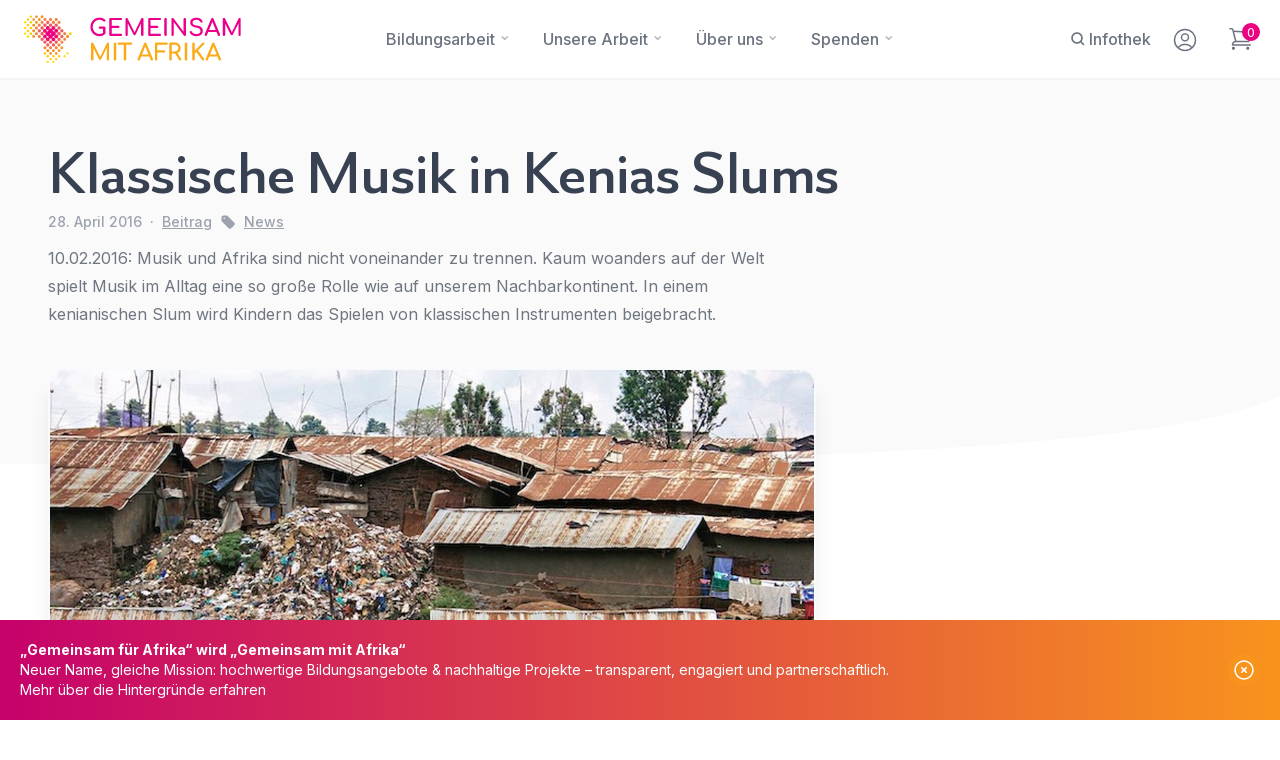

--- FILE ---
content_type: text/html; charset=UTF-8
request_url: https://www.gemeinsam-fuer-afrika.de/klassische-musik-in-kenias-slums/
body_size: 60957
content:



<!doctype html>
<html lang="de">

<head>
    <meta charset="UTF-8">
    <meta name="viewport" content="width=device-width, initial-scale=1">

    <link rel="icon" type="image/png" href="https://www.gemeinsam-mit-afrika.de/wp-content/themes/V03b-GMA/images/fav/favicon-96x96.png" sizes="96x96" />
    <link rel="icon" type="image/svg+xml" href="https://www.gemeinsam-mit-afrika.de/wp-content/themes/V03b-GMA/images/fav/favicon.svg" />
    <link rel="shortcut icon" href="https://www.gemeinsam-mit-afrika.de/wp-content/themes/V03b-GMA/images/fav/favicon.ico" />
    <link rel="apple-touch-icon" sizes="180x180" href="https://www.gemeinsam-mit-afrika.de/wp-content/themes/V03b-GMA/images/fav/apple-touch-icon.png" />
    <meta name="apple-mobile-web-app-title" content="Gemeinsam mit Afrika" />
    <link rel="manifest" href="https://www.gemeinsam-mit-afrika.de/wp-content/themes/V03b-GMA/images/fav/site.webmanifest" />
    
    <script src="https://code.jquery.com/jquery-3.6.3.slim.min.js" integrity="sha256-ZwqZIVdD3iXNyGHbSYdsmWP//UBokj2FHAxKuSBKDSo=" crossorigin="anonymous">
    </script>
    
    <link rel="stylesheet" href="https://cdn.jsdelivr.net/npm/swiper@9/swiper-bundle.min.css" />
    
    <!-- Fonts -->
    <link rel="profile" href="https://gmpg.org/xfn/11">
    <!-- Preconnect to speed up font loading -->
    <link rel="preconnect" href="https://fonts.googleapis.com">
    <link rel="preconnect" href="https://fonts.gstatic.com" crossorigin>
    
    <!-- Preload Google Fonts to prioritize them -->
    <link rel="preload" href="https://fonts.googleapis.com/css2?family=Inter:wght@100..900&display=swap" as="style" onload="this.onload=null;this.rel='stylesheet'">
    
    <!-- Fallback for users with JavaScript disabled -->
    <noscript>
        <link rel="stylesheet" href="https://fonts.googleapis.com/css2?family=Inter:wght@100..900&display=swap">
    </noscript>
    
    <!-- Preload Adobe Fonts to prioritize loading -->
    <link rel="preload" href="https://use.typekit.net/fwe7amd.css" as="style" onload="this.onload=null;this.rel='stylesheet'">
    
    <!-- Fallback for users with JavaScript disabled -->
    <noscript>
        <link rel="stylesheet" href="https://use.typekit.net/fwe7amd.css">
    </noscript>

    
    
    <link rel="stylesheet" href="https://www.gemeinsam-mit-afrika.de/wp-content/themes/V03b-GMA/src/output.css?=v1.98i">


    


    <meta name='robots' content='index, follow, max-image-preview:large, max-snippet:-1, max-video-preview:-1' />

	<!-- This site is optimized with the Yoast SEO plugin v26.7 - https://yoast.com/wordpress/plugins/seo/ -->
	<title>Klassische Musik in Kenias Slum Korochogo</title>
	<meta name="description" content="Musik und Afrika sind nicht voneinander zu trennen. Kaum woanders auf der Welt spielt Musik im Alltag eine so große Rolle wie auf unserem Nachbarkontinent." />
	<link rel="canonical" href="https://www.gemeinsam-mit-afrika.de/klassische-musik-in-kenias-slums/" />
	<meta property="og:locale" content="de_DE" />
	<meta property="og:type" content="article" />
	<meta property="og:title" content="Klassische Musik in Kenias Slum Korochogo" />
	<meta property="og:description" content="Musik und Afrika sind nicht voneinander zu trennen. Kaum woanders auf der Welt spielt Musik im Alltag eine so große Rolle wie auf unserem Nachbarkontinent." />
	<meta property="og:url" content="https://www.gemeinsam-mit-afrika.de/klassische-musik-in-kenias-slums/" />
	<meta property="og:site_name" content="GEMEINSAM MIT AFRIKA" />
	<meta property="article:publisher" content="https://www.facebook.com/GemeinsamFuerAfrika" />
	<meta property="article:published_time" content="2016-04-28T14:30:05+00:00" />
	<meta name="author" content="Archiv" />
	<meta name="twitter:card" content="summary_large_image" />
	<meta name="twitter:label1" content="Verfasst von" />
	<meta name="twitter:data1" content="Archiv" />
	<meta name="twitter:label2" content="Geschätzte Lesezeit" />
	<meta name="twitter:data2" content="3 Minuten" />
	<script type="application/ld+json" class="yoast-schema-graph">{"@context":"https://schema.org","@graph":[{"@type":"Article","@id":"https://www.gemeinsam-mit-afrika.de/klassische-musik-in-kenias-slums/#article","isPartOf":{"@id":"https://www.gemeinsam-mit-afrika.de/klassische-musik-in-kenias-slums/"},"author":{"name":"Archiv","@id":"https://www.gemeinsam-mit-afrika.de/#/schema/person/2cda45184d74a677e84bd886036b52e9"},"headline":"Klassische Musik in Kenias Slums","datePublished":"2016-04-28T14:30:05+00:00","mainEntityOfPage":{"@id":"https://www.gemeinsam-mit-afrika.de/klassische-musik-in-kenias-slums/"},"wordCount":515,"commentCount":0,"publisher":{"@id":"https://www.gemeinsam-mit-afrika.de/#organization"},"image":{"@id":"https://www.gemeinsam-mit-afrika.de/klassische-musik-in-kenias-slums/#primaryimage"},"thumbnailUrl":"https://www.gemeinsam-mit-afrika.de/wp-content/uploads/2016/04/Kibera_Nairobi_Kenya_slums_shanty_town_October_2008-1.jpg","articleSection":["News"],"inLanguage":"de","potentialAction":[{"@type":"CommentAction","name":"Comment","target":["https://www.gemeinsam-mit-afrika.de/klassische-musik-in-kenias-slums/#respond"]}]},{"@type":"WebPage","@id":"https://www.gemeinsam-mit-afrika.de/klassische-musik-in-kenias-slums/","url":"https://www.gemeinsam-mit-afrika.de/klassische-musik-in-kenias-slums/","name":"Klassische Musik in Kenias Slum Korochogo","isPartOf":{"@id":"https://www.gemeinsam-mit-afrika.de/#website"},"primaryImageOfPage":{"@id":"https://www.gemeinsam-mit-afrika.de/klassische-musik-in-kenias-slums/#primaryimage"},"image":{"@id":"https://www.gemeinsam-mit-afrika.de/klassische-musik-in-kenias-slums/#primaryimage"},"thumbnailUrl":"https://www.gemeinsam-mit-afrika.de/wp-content/uploads/2016/04/Kibera_Nairobi_Kenya_slums_shanty_town_October_2008-1.jpg","datePublished":"2016-04-28T14:30:05+00:00","description":"Musik und Afrika sind nicht voneinander zu trennen. Kaum woanders auf der Welt spielt Musik im Alltag eine so große Rolle wie auf unserem Nachbarkontinent.","breadcrumb":{"@id":"https://www.gemeinsam-mit-afrika.de/klassische-musik-in-kenias-slums/#breadcrumb"},"inLanguage":"de","potentialAction":[{"@type":"ReadAction","target":["https://www.gemeinsam-mit-afrika.de/klassische-musik-in-kenias-slums/"]}]},{"@type":"ImageObject","inLanguage":"de","@id":"https://www.gemeinsam-mit-afrika.de/klassische-musik-in-kenias-slums/#primaryimage","url":"https://www.gemeinsam-mit-afrika.de/wp-content/uploads/2016/04/Kibera_Nairobi_Kenya_slums_shanty_town_October_2008-1.jpg","contentUrl":"https://www.gemeinsam-mit-afrika.de/wp-content/uploads/2016/04/Kibera_Nairobi_Kenya_slums_shanty_town_October_2008-1.jpg","width":1100,"height":700},{"@type":"BreadcrumbList","@id":"https://www.gemeinsam-mit-afrika.de/klassische-musik-in-kenias-slums/#breadcrumb","itemListElement":[{"@type":"ListItem","position":1,"name":"Home","item":"https://www.gemeinsam-mit-afrika.de/"},{"@type":"ListItem","position":2,"name":"News","item":"https://www.gemeinsam-mit-afrika.de/news/"},{"@type":"ListItem","position":3,"name":"Klassische Musik in Kenias Slums"}]},{"@type":"WebSite","@id":"https://www.gemeinsam-mit-afrika.de/#website","url":"https://www.gemeinsam-mit-afrika.de/","name":"GEMEINSAM MIT AFRIKA","description":"Gemeinsam mit Afrika ist ein Bündnis aus verschiedenen Entwicklungsorganisationen in Deutschland. Diese engagieren sich zum einen in Afrika in der internationalen Zusammenarbeit sowie in der entwicklungspolitischen Bildungsarbeit in Deutschland.","publisher":{"@id":"https://www.gemeinsam-mit-afrika.de/#organization"},"potentialAction":[{"@type":"SearchAction","target":{"@type":"EntryPoint","urlTemplate":"https://www.gemeinsam-mit-afrika.de/?s={search_term_string}"},"query-input":{"@type":"PropertyValueSpecification","valueRequired":true,"valueName":"search_term_string"}}],"inLanguage":"de"},{"@type":"Organization","@id":"https://www.gemeinsam-mit-afrika.de/#organization","name":"Gemeinsam mit Afrika e.V.","url":"https://www.gemeinsam-mit-afrika.de/","logo":{"@type":"ImageObject","inLanguage":"de","@id":"https://www.gemeinsam-mit-afrika.de/#/schema/logo/image/","url":"https://www.gemeinsam-mit-afrika.de/wp-content/uploads/2024/10/gfa-logo.png","contentUrl":"https://www.gemeinsam-mit-afrika.de/wp-content/uploads/2024/10/gfa-logo.png","width":640,"height":324,"caption":"Gemeinsam mit Afrika e.V."},"image":{"@id":"https://www.gemeinsam-mit-afrika.de/#/schema/logo/image/"},"sameAs":["https://www.facebook.com/GemeinsamFuerAfrika","https://www.instagram.com/gemeinsamfuerafrika/","https://www.youtube.com/user/Gemeinsamfuerafrika","https://www.linkedin.com/company/gemeinsam-für-afrika-e.v.?originalSubdomain=de"]},{"@type":"Person","@id":"https://www.gemeinsam-mit-afrika.de/#/schema/person/2cda45184d74a677e84bd886036b52e9","name":"Archiv","image":{"@type":"ImageObject","inLanguage":"de","@id":"https://www.gemeinsam-mit-afrika.de/#/schema/person/image/","url":"https://secure.gravatar.com/avatar/?s=96&d=mm&r=g","contentUrl":"https://secure.gravatar.com/avatar/?s=96&d=mm&r=g","caption":"Archiv"},"url":"https://www.gemeinsam-mit-afrika.de/author/archiv/"}]}</script>
	<!-- / Yoast SEO plugin. -->


<link rel='dns-prefetch' href='//maps.googleapis.com' />
<link rel='dns-prefetch' href='//www.gemeinsam-mit-afrika.de' />
<link rel="alternate" type="application/rss+xml" title="GEMEINSAM MIT AFRIKA &raquo; Feed" href="https://www.gemeinsam-mit-afrika.de/feed/" />
<link rel="alternate" type="application/rss+xml" title="GEMEINSAM MIT AFRIKA &raquo; Kommentar-Feed" href="https://www.gemeinsam-mit-afrika.de/comments/feed/" />
<link rel="alternate" type="application/rss+xml" title="GEMEINSAM MIT AFRIKA &raquo; Kommentar-Feed zu Klassische Musik in Kenias Slums" href="https://www.gemeinsam-mit-afrika.de/klassische-musik-in-kenias-slums/feed/" />
<link rel="alternate" title="oEmbed (JSON)" type="application/json+oembed" href="https://www.gemeinsam-mit-afrika.de/wp-json/oembed/1.0/embed?url=https%3A%2F%2Fwww.gemeinsam-mit-afrika.de%2Fklassische-musik-in-kenias-slums%2F" />
<link rel="alternate" title="oEmbed (XML)" type="text/xml+oembed" href="https://www.gemeinsam-mit-afrika.de/wp-json/oembed/1.0/embed?url=https%3A%2F%2Fwww.gemeinsam-mit-afrika.de%2Fklassische-musik-in-kenias-slums%2F&#038;format=xml" />
<style id='wp-img-auto-sizes-contain-inline-css'>
img:is([sizes=auto i],[sizes^="auto," i]){contain-intrinsic-size:3000px 1500px}
/*# sourceURL=wp-img-auto-sizes-contain-inline-css */
</style>
<style id='wp-block-library-inline-css'>
:root{--wp-block-synced-color:#7a00df;--wp-block-synced-color--rgb:122,0,223;--wp-bound-block-color:var(--wp-block-synced-color);--wp-editor-canvas-background:#ddd;--wp-admin-theme-color:#007cba;--wp-admin-theme-color--rgb:0,124,186;--wp-admin-theme-color-darker-10:#006ba1;--wp-admin-theme-color-darker-10--rgb:0,107,160.5;--wp-admin-theme-color-darker-20:#005a87;--wp-admin-theme-color-darker-20--rgb:0,90,135;--wp-admin-border-width-focus:2px}@media (min-resolution:192dpi){:root{--wp-admin-border-width-focus:1.5px}}.wp-element-button{cursor:pointer}:root .has-very-light-gray-background-color{background-color:#eee}:root .has-very-dark-gray-background-color{background-color:#313131}:root .has-very-light-gray-color{color:#eee}:root .has-very-dark-gray-color{color:#313131}:root .has-vivid-green-cyan-to-vivid-cyan-blue-gradient-background{background:linear-gradient(135deg,#00d084,#0693e3)}:root .has-purple-crush-gradient-background{background:linear-gradient(135deg,#34e2e4,#4721fb 50%,#ab1dfe)}:root .has-hazy-dawn-gradient-background{background:linear-gradient(135deg,#faaca8,#dad0ec)}:root .has-subdued-olive-gradient-background{background:linear-gradient(135deg,#fafae1,#67a671)}:root .has-atomic-cream-gradient-background{background:linear-gradient(135deg,#fdd79a,#004a59)}:root .has-nightshade-gradient-background{background:linear-gradient(135deg,#330968,#31cdcf)}:root .has-midnight-gradient-background{background:linear-gradient(135deg,#020381,#2874fc)}:root{--wp--preset--font-size--normal:16px;--wp--preset--font-size--huge:42px}.has-regular-font-size{font-size:1em}.has-larger-font-size{font-size:2.625em}.has-normal-font-size{font-size:var(--wp--preset--font-size--normal)}.has-huge-font-size{font-size:var(--wp--preset--font-size--huge)}.has-text-align-center{text-align:center}.has-text-align-left{text-align:left}.has-text-align-right{text-align:right}.has-fit-text{white-space:nowrap!important}#end-resizable-editor-section{display:none}.aligncenter{clear:both}.items-justified-left{justify-content:flex-start}.items-justified-center{justify-content:center}.items-justified-right{justify-content:flex-end}.items-justified-space-between{justify-content:space-between}.screen-reader-text{border:0;clip-path:inset(50%);height:1px;margin:-1px;overflow:hidden;padding:0;position:absolute;width:1px;word-wrap:normal!important}.screen-reader-text:focus{background-color:#ddd;clip-path:none;color:#444;display:block;font-size:1em;height:auto;left:5px;line-height:normal;padding:15px 23px 14px;text-decoration:none;top:5px;width:auto;z-index:100000}html :where(.has-border-color){border-style:solid}html :where([style*=border-top-color]){border-top-style:solid}html :where([style*=border-right-color]){border-right-style:solid}html :where([style*=border-bottom-color]){border-bottom-style:solid}html :where([style*=border-left-color]){border-left-style:solid}html :where([style*=border-width]){border-style:solid}html :where([style*=border-top-width]){border-top-style:solid}html :where([style*=border-right-width]){border-right-style:solid}html :where([style*=border-bottom-width]){border-bottom-style:solid}html :where([style*=border-left-width]){border-left-style:solid}html :where(img[class*=wp-image-]){height:auto;max-width:100%}:where(figure){margin:0 0 1em}html :where(.is-position-sticky){--wp-admin--admin-bar--position-offset:var(--wp-admin--admin-bar--height,0px)}@media screen and (max-width:600px){html :where(.is-position-sticky){--wp-admin--admin-bar--position-offset:0px}}

/*# sourceURL=wp-block-library-inline-css */
</style><link rel='stylesheet' id='wc-blocks-style-css' href='https://www.gemeinsam-mit-afrika.de/wp-content/plugins/woocommerce/assets/client/blocks/wc-blocks.css?ver=wc-9.8.6' media='all' />
<style id='global-styles-inline-css'>
:root{--wp--preset--aspect-ratio--square: 1;--wp--preset--aspect-ratio--4-3: 4/3;--wp--preset--aspect-ratio--3-4: 3/4;--wp--preset--aspect-ratio--3-2: 3/2;--wp--preset--aspect-ratio--2-3: 2/3;--wp--preset--aspect-ratio--16-9: 16/9;--wp--preset--aspect-ratio--9-16: 9/16;--wp--preset--color--black: #000000;--wp--preset--color--cyan-bluish-gray: #abb8c3;--wp--preset--color--white: #ffffff;--wp--preset--color--pale-pink: #f78da7;--wp--preset--color--vivid-red: #cf2e2e;--wp--preset--color--luminous-vivid-orange: #ff6900;--wp--preset--color--luminous-vivid-amber: #fcb900;--wp--preset--color--light-green-cyan: #7bdcb5;--wp--preset--color--vivid-green-cyan: #00d084;--wp--preset--color--pale-cyan-blue: #8ed1fc;--wp--preset--color--vivid-cyan-blue: #0693e3;--wp--preset--color--vivid-purple: #9b51e0;--wp--preset--gradient--vivid-cyan-blue-to-vivid-purple: linear-gradient(135deg,rgb(6,147,227) 0%,rgb(155,81,224) 100%);--wp--preset--gradient--light-green-cyan-to-vivid-green-cyan: linear-gradient(135deg,rgb(122,220,180) 0%,rgb(0,208,130) 100%);--wp--preset--gradient--luminous-vivid-amber-to-luminous-vivid-orange: linear-gradient(135deg,rgb(252,185,0) 0%,rgb(255,105,0) 100%);--wp--preset--gradient--luminous-vivid-orange-to-vivid-red: linear-gradient(135deg,rgb(255,105,0) 0%,rgb(207,46,46) 100%);--wp--preset--gradient--very-light-gray-to-cyan-bluish-gray: linear-gradient(135deg,rgb(238,238,238) 0%,rgb(169,184,195) 100%);--wp--preset--gradient--cool-to-warm-spectrum: linear-gradient(135deg,rgb(74,234,220) 0%,rgb(151,120,209) 20%,rgb(207,42,186) 40%,rgb(238,44,130) 60%,rgb(251,105,98) 80%,rgb(254,248,76) 100%);--wp--preset--gradient--blush-light-purple: linear-gradient(135deg,rgb(255,206,236) 0%,rgb(152,150,240) 100%);--wp--preset--gradient--blush-bordeaux: linear-gradient(135deg,rgb(254,205,165) 0%,rgb(254,45,45) 50%,rgb(107,0,62) 100%);--wp--preset--gradient--luminous-dusk: linear-gradient(135deg,rgb(255,203,112) 0%,rgb(199,81,192) 50%,rgb(65,88,208) 100%);--wp--preset--gradient--pale-ocean: linear-gradient(135deg,rgb(255,245,203) 0%,rgb(182,227,212) 50%,rgb(51,167,181) 100%);--wp--preset--gradient--electric-grass: linear-gradient(135deg,rgb(202,248,128) 0%,rgb(113,206,126) 100%);--wp--preset--gradient--midnight: linear-gradient(135deg,rgb(2,3,129) 0%,rgb(40,116,252) 100%);--wp--preset--font-size--small: 13px;--wp--preset--font-size--medium: 20px;--wp--preset--font-size--large: 36px;--wp--preset--font-size--x-large: 42px;--wp--preset--spacing--20: 0.44rem;--wp--preset--spacing--30: 0.67rem;--wp--preset--spacing--40: 1rem;--wp--preset--spacing--50: 1.5rem;--wp--preset--spacing--60: 2.25rem;--wp--preset--spacing--70: 3.38rem;--wp--preset--spacing--80: 5.06rem;--wp--preset--shadow--natural: 6px 6px 9px rgba(0, 0, 0, 0.2);--wp--preset--shadow--deep: 12px 12px 50px rgba(0, 0, 0, 0.4);--wp--preset--shadow--sharp: 6px 6px 0px rgba(0, 0, 0, 0.2);--wp--preset--shadow--outlined: 6px 6px 0px -3px rgb(255, 255, 255), 6px 6px rgb(0, 0, 0);--wp--preset--shadow--crisp: 6px 6px 0px rgb(0, 0, 0);}:where(.is-layout-flex){gap: 0.5em;}:where(.is-layout-grid){gap: 0.5em;}body .is-layout-flex{display: flex;}.is-layout-flex{flex-wrap: wrap;align-items: center;}.is-layout-flex > :is(*, div){margin: 0;}body .is-layout-grid{display: grid;}.is-layout-grid > :is(*, div){margin: 0;}:where(.wp-block-columns.is-layout-flex){gap: 2em;}:where(.wp-block-columns.is-layout-grid){gap: 2em;}:where(.wp-block-post-template.is-layout-flex){gap: 1.25em;}:where(.wp-block-post-template.is-layout-grid){gap: 1.25em;}.has-black-color{color: var(--wp--preset--color--black) !important;}.has-cyan-bluish-gray-color{color: var(--wp--preset--color--cyan-bluish-gray) !important;}.has-white-color{color: var(--wp--preset--color--white) !important;}.has-pale-pink-color{color: var(--wp--preset--color--pale-pink) !important;}.has-vivid-red-color{color: var(--wp--preset--color--vivid-red) !important;}.has-luminous-vivid-orange-color{color: var(--wp--preset--color--luminous-vivid-orange) !important;}.has-luminous-vivid-amber-color{color: var(--wp--preset--color--luminous-vivid-amber) !important;}.has-light-green-cyan-color{color: var(--wp--preset--color--light-green-cyan) !important;}.has-vivid-green-cyan-color{color: var(--wp--preset--color--vivid-green-cyan) !important;}.has-pale-cyan-blue-color{color: var(--wp--preset--color--pale-cyan-blue) !important;}.has-vivid-cyan-blue-color{color: var(--wp--preset--color--vivid-cyan-blue) !important;}.has-vivid-purple-color{color: var(--wp--preset--color--vivid-purple) !important;}.has-black-background-color{background-color: var(--wp--preset--color--black) !important;}.has-cyan-bluish-gray-background-color{background-color: var(--wp--preset--color--cyan-bluish-gray) !important;}.has-white-background-color{background-color: var(--wp--preset--color--white) !important;}.has-pale-pink-background-color{background-color: var(--wp--preset--color--pale-pink) !important;}.has-vivid-red-background-color{background-color: var(--wp--preset--color--vivid-red) !important;}.has-luminous-vivid-orange-background-color{background-color: var(--wp--preset--color--luminous-vivid-orange) !important;}.has-luminous-vivid-amber-background-color{background-color: var(--wp--preset--color--luminous-vivid-amber) !important;}.has-light-green-cyan-background-color{background-color: var(--wp--preset--color--light-green-cyan) !important;}.has-vivid-green-cyan-background-color{background-color: var(--wp--preset--color--vivid-green-cyan) !important;}.has-pale-cyan-blue-background-color{background-color: var(--wp--preset--color--pale-cyan-blue) !important;}.has-vivid-cyan-blue-background-color{background-color: var(--wp--preset--color--vivid-cyan-blue) !important;}.has-vivid-purple-background-color{background-color: var(--wp--preset--color--vivid-purple) !important;}.has-black-border-color{border-color: var(--wp--preset--color--black) !important;}.has-cyan-bluish-gray-border-color{border-color: var(--wp--preset--color--cyan-bluish-gray) !important;}.has-white-border-color{border-color: var(--wp--preset--color--white) !important;}.has-pale-pink-border-color{border-color: var(--wp--preset--color--pale-pink) !important;}.has-vivid-red-border-color{border-color: var(--wp--preset--color--vivid-red) !important;}.has-luminous-vivid-orange-border-color{border-color: var(--wp--preset--color--luminous-vivid-orange) !important;}.has-luminous-vivid-amber-border-color{border-color: var(--wp--preset--color--luminous-vivid-amber) !important;}.has-light-green-cyan-border-color{border-color: var(--wp--preset--color--light-green-cyan) !important;}.has-vivid-green-cyan-border-color{border-color: var(--wp--preset--color--vivid-green-cyan) !important;}.has-pale-cyan-blue-border-color{border-color: var(--wp--preset--color--pale-cyan-blue) !important;}.has-vivid-cyan-blue-border-color{border-color: var(--wp--preset--color--vivid-cyan-blue) !important;}.has-vivid-purple-border-color{border-color: var(--wp--preset--color--vivid-purple) !important;}.has-vivid-cyan-blue-to-vivid-purple-gradient-background{background: var(--wp--preset--gradient--vivid-cyan-blue-to-vivid-purple) !important;}.has-light-green-cyan-to-vivid-green-cyan-gradient-background{background: var(--wp--preset--gradient--light-green-cyan-to-vivid-green-cyan) !important;}.has-luminous-vivid-amber-to-luminous-vivid-orange-gradient-background{background: var(--wp--preset--gradient--luminous-vivid-amber-to-luminous-vivid-orange) !important;}.has-luminous-vivid-orange-to-vivid-red-gradient-background{background: var(--wp--preset--gradient--luminous-vivid-orange-to-vivid-red) !important;}.has-very-light-gray-to-cyan-bluish-gray-gradient-background{background: var(--wp--preset--gradient--very-light-gray-to-cyan-bluish-gray) !important;}.has-cool-to-warm-spectrum-gradient-background{background: var(--wp--preset--gradient--cool-to-warm-spectrum) !important;}.has-blush-light-purple-gradient-background{background: var(--wp--preset--gradient--blush-light-purple) !important;}.has-blush-bordeaux-gradient-background{background: var(--wp--preset--gradient--blush-bordeaux) !important;}.has-luminous-dusk-gradient-background{background: var(--wp--preset--gradient--luminous-dusk) !important;}.has-pale-ocean-gradient-background{background: var(--wp--preset--gradient--pale-ocean) !important;}.has-electric-grass-gradient-background{background: var(--wp--preset--gradient--electric-grass) !important;}.has-midnight-gradient-background{background: var(--wp--preset--gradient--midnight) !important;}.has-small-font-size{font-size: var(--wp--preset--font-size--small) !important;}.has-medium-font-size{font-size: var(--wp--preset--font-size--medium) !important;}.has-large-font-size{font-size: var(--wp--preset--font-size--large) !important;}.has-x-large-font-size{font-size: var(--wp--preset--font-size--x-large) !important;}
/*# sourceURL=global-styles-inline-css */
</style>

<style id='classic-theme-styles-inline-css'>
/*! This file is auto-generated */
.wp-block-button__link{color:#fff;background-color:#32373c;border-radius:9999px;box-shadow:none;text-decoration:none;padding:calc(.667em + 2px) calc(1.333em + 2px);font-size:1.125em}.wp-block-file__button{background:#32373c;color:#fff;text-decoration:none}
/*# sourceURL=/wp-includes/css/classic-themes.min.css */
</style>
<link rel='stylesheet' id='bit-maps-css' href='https://www.gemeinsam-mit-afrika.de/wp-content/plugins/boyintree-maps/build/assets/css/maps.css?ver=1.1.0' media='all' />
<link rel='stylesheet' id='foobox-free-min-css' href='https://www.gemeinsam-mit-afrika.de/wp-content/plugins/foobox-image-lightbox/free/css/foobox.free.min.css?ver=2.7.35' media='all' />
<link rel='stylesheet' id='gutenberg-post-selector-frontend-css' href='https://www.gemeinsam-mit-afrika.de/wp-content/plugins/gutenberg-post-selector/style.css?ver=1728569501' media='all' />
<link rel='stylesheet' id='woocommerce-layout-css' href='https://www.gemeinsam-mit-afrika.de/wp-content/plugins/woocommerce/assets/css/woocommerce-layout.css?ver=9.8.6' media='all' />
<link rel='stylesheet' id='woocommerce-smallscreen-css' href='https://www.gemeinsam-mit-afrika.de/wp-content/plugins/woocommerce/assets/css/woocommerce-smallscreen.css?ver=9.8.6' media='only screen and (max-width: 768px)' />
<style id='woocommerce-inline-inline-css'>
.woocommerce form .form-row .required { visibility: visible; }
/*# sourceURL=woocommerce-inline-inline-css */
</style>
<link rel='stylesheet' id='h5p-plugin-styles-css' href='https://www.gemeinsam-mit-afrika.de/wp-content/plugins/h5p/h5p-php-library/styles/h5p.css?ver=1.16.0' media='all' />
<link rel='stylesheet' id='search-filter-plugin-styles-css' href='https://www.gemeinsam-mit-afrika.de/wp-content/plugins/search-filter-pro/public/assets/css/search-filter.min.css?ver=2.5.17' media='all' />
<link rel='stylesheet' id='wcrp-rental-products-public-css' href='https://www.gemeinsam-mit-afrika.de/wp-content/plugins/wcrp-rental-products/assets/css/public.min.css?ver=6.0.1' media='all' />
<link rel='stylesheet' id='brands-styles-css' href='https://www.gemeinsam-mit-afrika.de/wp-content/plugins/woocommerce/assets/css/brands.css?ver=9.8.6' media='all' />
<link rel='stylesheet' id='xoo-wsc-fonts-css' href='https://www.gemeinsam-mit-afrika.de/wp-content/plugins/side-cart-woocommerce/assets/css/xoo-wsc-fonts.css?ver=2.7.2' media='all' />
<link rel='stylesheet' id='xoo-wsc-style-css' href='https://www.gemeinsam-mit-afrika.de/wp-content/plugins/side-cart-woocommerce/assets/css/xoo-wsc-style.css?ver=2.7.2' media='all' />
<style id='xoo-wsc-style-inline-css'>




.xoo-wsc-ft-buttons-cont a.xoo-wsc-ft-btn, .xoo-wsc-container .xoo-wsc-btn {
	background-color: #000000;
	color: #ffffff;
	border: 2px solid #ffffff;
	padding: 10px 20px;
}

.xoo-wsc-ft-buttons-cont a.xoo-wsc-ft-btn:hover, .xoo-wsc-container .xoo-wsc-btn:hover {
	background-color: #ffffff;
	color: #000000;
	border: 2px solid #000000;
}

 

.xoo-wsc-footer{
	background-color: #ffffff;
	color: #000000;
	padding: 10px 20px;
	box-shadow: 0 -1px 10px #0000001a;
}

.xoo-wsc-footer, .xoo-wsc-footer a, .xoo-wsc-footer .amount{
	font-size: 18px;
}

.xoo-wsc-btn .amount{
	color: #ffffff}

.xoo-wsc-btn:hover .amount{
	color: #000000;
}

.xoo-wsc-ft-buttons-cont{
	grid-template-columns: auto;
}

.xoo-wsc-basket{
	bottom: 12px;
	right: px;
	background-color: #ffffff;
	color: #000000;
	box-shadow: 0 1px 4px 0;
	border-radius: 50%;
	display: none;
	width: 60px;
	height: 60px;
}


@media only screen and (max-width: 600px) {
	.xoo-wsc-basket, .xoo-wsc-basket[style*='block']  {
		display: none!important;
	}
}


.xoo-wsc-bki{
	font-size: 24px}

.xoo-wsc-items-count{
	top: -9px;
	left: -8px;
}

.xoo-wsc-items-count, .xoo-wsch-items-count{
	background-color: #000000;
	color: #ffffff;
}

.xoo-wsc-container, .xoo-wsc-slider{
	max-width: 320px;
	right: -320px;
	top: 0;bottom: 0;
	bottom: 0;
	font-family: basic-sans}


.xoo-wsc-cart-active .xoo-wsc-container, .xoo-wsc-slider-active .xoo-wsc-slider{
	right: 0;
}


.xoo-wsc-cart-active .xoo-wsc-basket{
	right: 320px;
}

.xoo-wsc-slider{
	right: -320px;
}

span.xoo-wsch-close {
    font-size: 12px;
}

	.xoo-wsch-top{
		justify-content: flex-start;
	}
	span.xoo-wsch-close {
	    right: 10px;
	}

.xoo-wsch-text{
	font-size: 20px;
}

.xoo-wsc-header{
	color: #000000;
	background-color: #ffffff;
	border-bottom: 2px solid #eee;
	padding: 15px 15px;
}


.xoo-wsc-body{
	background-color: #ffffff;
}

.xoo-wsc-products:not(.xoo-wsc-pattern-card), .xoo-wsc-products:not(.xoo-wsc-pattern-card) span.amount, .xoo-wsc-products:not(.xoo-wsc-pattern-card) a{
	font-size: 16px;
	color: #000000;
}

.xoo-wsc-products:not(.xoo-wsc-pattern-card) .xoo-wsc-product{
	padding: 20px 15px;
	margin: 0;
	border-radius: 0px;
	box-shadow: 0 0;
	background-color: transparent;
}

.xoo-wsc-sum-col{
	justify-content: center;
}


/** Shortcode **/
.xoo-wsc-sc-count{
	background-color: #ec0280;
	color: #ffffff;
}

.xoo-wsc-sc-bki{
	font-size: 24px;
	color: #1f404f;
}
.xoo-wsc-sc-cont{
	color: #000000;
}


.xoo-wsc-product dl.variation {
	display: block;
}


.xoo-wsc-product-cont{
	padding: 10px 10px;
}

.xoo-wsc-products:not(.xoo-wsc-pattern-card) .xoo-wsc-img-col{
	width: 30%;
}

.xoo-wsc-pattern-card .xoo-wsc-img-col img{
	max-width: 100%;
	height: auto;
}

.xoo-wsc-products:not(.xoo-wsc-pattern-card) .xoo-wsc-sum-col{
	width: 70%;
}

.xoo-wsc-pattern-card .xoo-wsc-product-cont{
	width: 50% 
}

@media only screen and (max-width: 600px) {
	.xoo-wsc-pattern-card .xoo-wsc-product-cont  {
		width: 50%;
	}
}


.xoo-wsc-pattern-card .xoo-wsc-product{
	border: 0;
	box-shadow: 0px 10px 15px -12px #0000001a;
}


.xoo-wsc-sm-front{
	background-color: #eee;
}
.xoo-wsc-pattern-card, .xoo-wsc-sm-front{
	border-bottom-left-radius: 5px;
	border-bottom-right-radius: 5px;
}
.xoo-wsc-pattern-card, .xoo-wsc-img-col img, .xoo-wsc-img-col, .xoo-wsc-sm-back-cont{
	border-top-left-radius: 5px;
	border-top-right-radius: 5px;
}
.xoo-wsc-sm-back{
	background-color: #fff;
}
.xoo-wsc-pattern-card, .xoo-wsc-pattern-card a, .xoo-wsc-pattern-card .amount{
	font-size: 16px;
}

.xoo-wsc-sm-front, .xoo-wsc-sm-front a, .xoo-wsc-sm-front .amount{
	color: #000;
}

.xoo-wsc-sm-back, .xoo-wsc-sm-back a, .xoo-wsc-sm-back .amount{
	color: #000;
}


.magictime {
    animation-duration: 0.5s;
}



span.xoo-wsch-items-count{
	height: 20px;
	line-height: 20px;
	width: 20px;
}

span.xoo-wsch-icon{
	font-size: 30px
}

.xoo-wsc-smr-del{
	font-size: 16px
}
/*# sourceURL=xoo-wsc-style-inline-css */
</style>
<link rel='stylesheet' id='buttons-style-css' href='https://www.gemeinsam-mit-afrika.de/wp-content/themes/V03b-GMA/legacy-shortcodes/css/combined-min.css?ver=1.0' media='all' />
<script src="https://www.gemeinsam-mit-afrika.de/wp-includes/js/jquery/jquery.min.js?ver=3.7.1" id="jquery-core-js"></script>
<script src="https://www.gemeinsam-mit-afrika.de/wp-includes/js/jquery/jquery-migrate.min.js?ver=3.4.1" id="jquery-migrate-js"></script>
<script id="jquery-js-after">
window.onbeforeunload = null; jQuery(window).off("beforeunload");
//# sourceURL=jquery-js-after
</script>
<script src="https://www.gemeinsam-mit-afrika.de/wp-content/plugins/woocommerce/assets/js/jquery-blockui/jquery.blockUI.min.js?ver=2.7.0-wc.9.8.6" id="jquery-blockui-js" defer data-wp-strategy="defer"></script>
<script id="wc-add-to-cart-js-extra">
var wc_add_to_cart_params = {"ajax_url":"/wp-admin/admin-ajax.php","wc_ajax_url":"/?wc-ajax=%%endpoint%%","i18n_view_cart":"Warenkorb anzeigen","cart_url":"https://www.gemeinsam-mit-afrika.de/store/warenkorb/","is_cart":"","cart_redirect_after_add":"no"};
//# sourceURL=wc-add-to-cart-js-extra
</script>
<script src="https://www.gemeinsam-mit-afrika.de/wp-content/plugins/woocommerce/assets/js/frontend/add-to-cart.min.js?ver=9.8.6" id="wc-add-to-cart-js" defer data-wp-strategy="defer"></script>
<script src="https://www.gemeinsam-mit-afrika.de/wp-content/plugins/woocommerce/assets/js/js-cookie/js.cookie.min.js?ver=2.1.4-wc.9.8.6" id="js-cookie-js" defer data-wp-strategy="defer"></script>
<script id="woocommerce-js-extra">
var woocommerce_params = {"ajax_url":"/wp-admin/admin-ajax.php","wc_ajax_url":"/?wc-ajax=%%endpoint%%","i18n_password_show":"Passwort anzeigen","i18n_password_hide":"Passwort verbergen"};
//# sourceURL=woocommerce-js-extra
</script>
<script src="https://www.gemeinsam-mit-afrika.de/wp-content/plugins/woocommerce/assets/js/frontend/woocommerce.min.js?ver=9.8.6" id="woocommerce-js" defer data-wp-strategy="defer"></script>
<script id="search-filter-plugin-build-js-extra">
var SF_LDATA = {"ajax_url":"https://www.gemeinsam-mit-afrika.de/wp-admin/admin-ajax.php","home_url":"https://www.gemeinsam-mit-afrika.de/","extensions":[]};
//# sourceURL=search-filter-plugin-build-js-extra
</script>
<script src="https://www.gemeinsam-mit-afrika.de/wp-content/plugins/search-filter-pro/public/assets/js/search-filter-build.min.js?ver=2.5.17" id="search-filter-plugin-build-js"></script>
<script src="https://www.gemeinsam-mit-afrika.de/wp-content/plugins/search-filter-pro/public/assets/js/chosen.jquery.min.js?ver=2.5.17" id="search-filter-plugin-chosen-js"></script>
<script id="foobox-free-min-js-before">
/* Run FooBox FREE (v2.7.35) */
var FOOBOX = window.FOOBOX = {
	ready: true,
	disableOthers: false,
	o: {wordpress: { enabled: true }, captions: { onlyShowOnHover: true, dataTitle: ["captionTitle","title"], dataDesc: ["captionDesc","description"] }, rel: '', excludes:'.fbx-link,.nofoobox,.nolightbox,a[href*="pinterest.com/pin/create/button/"]', affiliate : { enabled: false }, error: "Could not load the item"},
	selectors: [
		".gallery", ".wp-block-gallery", ".wp-caption", ".wp-block-image", "a:has(img[class*=wp-image-])", ".foobox"
	],
	pre: function( $ ){
		// Custom JavaScript (Pre)
		
	},
	post: function( $ ){
		// Custom JavaScript (Post)
		
		// Custom Captions Code
		
	},
	custom: function( $ ){
		// Custom Extra JS
		
	}
};
//# sourceURL=foobox-free-min-js-before
</script>
<script src="https://www.gemeinsam-mit-afrika.de/wp-content/plugins/foobox-image-lightbox/free/js/foobox.free.min.js?ver=2.7.35" id="foobox-free-min-js"></script>
<link rel="https://api.w.org/" href="https://www.gemeinsam-mit-afrika.de/wp-json/" /><link rel="alternate" title="JSON" type="application/json" href="https://www.gemeinsam-mit-afrika.de/wp-json/wp/v2/posts/14372" /><link rel="EditURI" type="application/rsd+xml" title="RSD" href="https://www.gemeinsam-mit-afrika.de/xmlrpc.php?rsd" />
<link rel='shortlink' href='https://www.gemeinsam-mit-afrika.de/?p=14372' />
<meta name="generator" content="webp-uploads 2.6.0">
<link rel="pingback" href="https://www.gemeinsam-mit-afrika.de/xmlrpc.php">	<noscript><style>.woocommerce-product-gallery{ opacity: 1 !important; }</style></noscript>
	
    
    <!-- Meta Pixel Code 1 -->
    <script>
    !function(f,b,e,v,n,t,s)
    {if(f.fbq)return;n=f.fbq=function(){n.callMethod?
    n.callMethod.apply(n,arguments):n.queue.push(arguments)};
    if(!f._fbq)f._fbq=n;n.push=n;n.loaded=!0;n.version='2.0';
    n.queue=[];t=b.createElement(e);t.async=!0;
    t.src=v;s=b.getElementsByTagName(e)[0];
    s.parentNode.insertBefore(t,s)}(window, document,'script',
    'https://connect.facebook.net/en_US/fbevents.js');
    fbq('init', '3549765715313370');
    fbq('track', 'PageView');
    </script>
    <noscript><img height="1" width="1" style="display:none"
    src=https://www.facebook.com/tr?id=3549765715313370&ev=PageView&noscript=1
    /></noscript>
    <!-- End Meta Pixel 1 Code -->
    
    <!-- Meta Pixel Code 2 -->
    <script>
    !function(f,b,e,v,n,t,s)
    {if(f.fbq)return;n=f.fbq=function(){n.callMethod?
    n.callMethod.apply(n,arguments):n.queue.push(arguments)};
    if(!f._fbq)f._fbq=n;n.push=n;n.loaded=!0;n.version='2.0';
    n.queue=[];t=b.createElement(e);t.async=!0;
    t.src=v;s=b.getElementsByTagName(e)[0];
    s.parentNode.insertBefore(t,s)}(window, document,'script',
    'https://connect.facebook.net/en_US/fbevents.js');
    fbq('init', '1332047877757014');
    fbq('track', 'PageView');
    </script>
    <noscript><img height="1" width="1" style="display:none"
    src=https://www.facebook.com/tr?id=1332047877757014&ev=PageView&noscript=1
    /></noscript>
    <!-- End Meta Pixel Code 2 -->
    
    
<link rel='stylesheet' id='dashicons-css' href='https://www.gemeinsam-mit-afrika.de/wp-includes/css/dashicons.min.css?ver=6.9' media='all' />
<link rel='stylesheet' id='acf-global-css' href='https://www.gemeinsam-mit-afrika.de/wp-content/plugins/advanced-custom-fields-pro/assets/build/css/acf-global.min.css?ver=6.7.0.2' media='all' />
<link rel='stylesheet' id='acf-input-css' href='https://www.gemeinsam-mit-afrika.de/wp-content/plugins/advanced-custom-fields-pro/assets/build/css/acf-input.min.css?ver=6.7.0.2' media='all' />
<link rel='stylesheet' id='acf-pro-input-css' href='https://www.gemeinsam-mit-afrika.de/wp-content/plugins/advanced-custom-fields-pro/assets/build/css/pro/acf-pro-input.min.css?ver=6.7.0.2' media='all' />
<link rel='stylesheet' id='select2-css' href='https://www.gemeinsam-mit-afrika.de/wp-content/plugins/advanced-custom-fields-pro/assets/inc/select2/4/select2.min.css?ver=4.0.13' media='all' />
<link rel='stylesheet' id='acf-datepicker-css' href='https://www.gemeinsam-mit-afrika.de/wp-content/plugins/advanced-custom-fields-pro/assets/inc/datepicker/jquery-ui.min.css?ver=1.11.4' media='all' />
<link rel='stylesheet' id='acf-timepicker-css' href='https://www.gemeinsam-mit-afrika.de/wp-content/plugins/advanced-custom-fields-pro/assets/inc/timepicker/jquery-ui-timepicker-addon.min.css?ver=1.6.1' media='all' />
<link rel='stylesheet' id='wp-color-picker-css' href='https://www.gemeinsam-mit-afrika.de/wp-admin/css/color-picker.min.css?ver=6.9' media='all' />
<link rel='stylesheet' id='af-form-style-css' href='https://www.gemeinsam-mit-afrika.de/wp-content/plugins/advanced-forms-pro/assets/dist/css/form.css?ver=6.9' media='all' />
</head>



<body class="wp-singular post-template-default single single-post postid-14372 single-format-standard wp-theme-V03b-GMA bg-white flex flex-col relative theme-V03b-GMA woocommerce-no-js">
    



<div id="alert-bar" class="fixed bottom-0 left-0 right-0 w-full p-4 lg:p-5 text-white bg-ruby-500 bg-gradient-to-r from-ruby-500 to-sage-400 z-[9999999999] text-white text-xs lg:text-sm || flex flex-row gap-x-4 items-center" style="display:none;">
    <div class="w-full "><p data-renderer-start-pos="14"><strong data-renderer-mark="true">„Gemeinsam für Afrika“ wird „Gemeinsam mit Afrika“</strong></p>
<p data-renderer-start-pos="235">Neuer Name, gleiche Mission: hochwertige Bildungsangebote &amp; nachhaltige Projekte – transparent, engagiert und partnerschaftlich.<br />
<a href="https://www.gemeinsam-mit-afrika.de/gemeinsam-fuer-afrika-wird-zu-gemeinsam-mit-afrika/">Mehr über die Hintergründe erfahren</a></p>
</div>
    <div class="alert-close p-1 bg-sage-400 rounded-full hover:bg-sage-600 cursor-pointer h-8 w-8">
        <svg xmlns="http://www.w3.org/2000/svg" fill="none" viewBox="0 0 24 24" stroke-width="1.5" stroke="currentColor" class="size-6">
        <path stroke-linecap="round" stroke-linejoin="round" d="m9.75 9.75 4.5 4.5m0-4.5-4.5 4.5M21 12a9 9 0 1 1-18 0 9 9 0 0 1 18 0Z" />
        </svg>
    </div>
</div>
<script>
(function($){
    var cookieName = 'gma_alert_dismissed';
    function getCookie(name) {
        var match = document.cookie.match(new RegExp('(^| )' + name + '=([^;]+)'));
        return match ? match[2] : null;
    }
    function setCookie(name, value, days) {
        var d = new Date();
        d.setTime(d.getTime() + (days * 24 * 60 * 60 * 1000));
        document.cookie = name + '=' + value + ';expires=' + d.toUTCString() + ';path=/';
    }
    $(function(){
        if (!getCookie(cookieName)) {
            $('#alert-bar').show();
        }
        $('#alert-bar .alert-close').on('click', function(){
            $('#alert-bar').slideUp(200);
            setCookie(cookieName, '1', 7);
        });
    });
})(jQuery);
</script>


    <div id="page" class="site grow-[2]">


        <div class="fixed w-full t-0 bg-white z-[45]">
            


            <div class="mx-auto">
                <div class="h-16 lg:h-20 flex items-center justify-between border-b-2 border-gray-100 py-3 md:py-0 px-6 md:justify-start">
                    <div class="flex justify-start lg:w-0 lg:flex-1">
                        <a href="https://www.gemeinsam-mit-afrika.de">
                            <span class="sr-only">GFA</span>

                            <img class="header-logo relative z-50 h-10 w-auto sm:h-12 pr-4 relative hover:opacity-75 duration-300" src="https://www.gemeinsam-mit-afrika.de/wp-content/themes/V03b-GMA/images/branding/branding.svg" alt="GFA Logo">
                        </a>
                    </div>


                    <!-- Main Menu -->
                    <nav id="site-navigation" class="main-navigation hidden lg:block">
                        <div class="menu-main-menu-container"><ul id="Primary" class="menu"><li id="menu-item-1670" class="flex flex-row green-mode menu-item menu-item-type-post_type menu-item-object-page menu-item-has-children menu-item-1670"><a class="parent-link" href="https://www.gemeinsam-mit-afrika.de/bildungsarbeit/" aria-label="Bildungsarbeit"><span class="text-label">Bildungsarbeit</span></a>
<ul class="sub-menu">
	<li id="menu-item-62572" class=" menu-item menu-item-type-taxonomy menu-item-object-category menu-item-62572"><div class="group relative flex gap-x-6 rounded-lg p-2 hover:bg-gray-50 duration-200"><div class="submenu-icon-box mt-1 flex h-14 w-14 flex-none items-center justify-center rounded-lg grayscale-[20%] bg-gray-300/20 group-hover:bg-gray-300/40"><span class="submenu-icon"><svg xmlns="http://www.w3.org/2000/svg" fill="none" viewBox="0 0 24 24" stroke-width="1.5" stroke="currentColor" class="w-6 h-6">   <path d="M4.26 10.147a60.438 60.438 0 0 0-.491 6.347A48.62 48.62 0 0 1 12 20.904a48.62 48.62 0 0 1 8.232-4.41 60.46 60.46 0 0 0-.491-6.347m-15.482 0a50.636 50.636 0 0 0-2.658-.813A59.906 59.906 0 0 1 12 3.493a59.903 59.903 0 0 1 10.399 5.84c-.896.248-1.783.52-2.658.814m-15.482 0A50.717 50.717 0 0 1 12 13.489a50.702 50.702 0 0 1 7.74-3.342M6.75 15a.75.75 0 1 0 0-1.5.75.75 0 0 0 0 1.5Zm0 0v-3.675A55.378 55.378 0 0 1 12 8.443m-7.007 11.55A5.981 5.981 0 0 0 6.75 15.75v-1.5" /> </svg></span></div><div><a href="https://www.gemeinsam-mit-afrika.de/category/bildung/unterrichtsmaterialien/" aria-label="Afrika - Unterrichtsmaterialien" class="submenu-title font-medium text-base text-black">Afrika - Unterrichtsmaterialien<span class="absolute inset-0"></span></a><p class="mt-1 text-gray-400 text-sm">Flexible Unterrichtsmodule für Afrika im Schulunterricht.</p></li>
	<li id="menu-item-2297" class=" menu-item menu-item-type-custom menu-item-object-custom menu-item-2297"><div class="group relative flex gap-x-6 rounded-lg p-2 hover:bg-gray-50 duration-200"><div class="submenu-icon-box mt-1 flex h-14 w-14 flex-none items-center justify-center rounded-lg grayscale-[20%] bg-gray-300/20 group-hover:bg-gray-300/40"><span class="submenu-icon"><svg xmlns="http://www.w3.org/2000/svg" fill="none" viewBox="0 0 24 24" stroke-width="1.5" stroke="currentColor" class="w-5 h-5">   <path d="M20.25 14.15v4.25c0 1.094-.787 2.036-1.872 2.18-2.087.277-4.216.42-6.378.42s-4.291-.143-6.378-.42c-1.085-.144-1.872-1.086-1.872-2.18v-4.25m16.5 0a2.18 2.18 0 0 0 .75-1.661V8.706c0-1.081-.768-2.015-1.837-2.175a48.114 48.114 0 0 0-3.413-.387m4.5 8.006c-.194.165-.42.295-.673.38A23.978 23.978 0 0 1 12 15.75c-2.648 0-5.195-.429-7.577-1.22a2.016 2.016 0 0 1-.673-.38m0 0A2.18 2.18 0 0 1 3 12.489V8.706c0-1.081.768-2.015 1.837-2.175a48.111 48.111 0 0 1 3.413-.387m7.5 0V5.25A2.25 2.25 0 0 0 13.5 3h-3a2.25 2.25 0 0 0-2.25 2.25v.894m7.5 0a48.667 48.667 0 0 0-7.5 0M12 12.75h.008v.008H12v-.008Z" /> </svg></span></div><div><a href="https://www.gemeinsam-mit-afrika.de/product-category/lernkoffer/" aria-label="Lernkoffer" class="submenu-title font-medium text-base text-black">Lernkoffer<span class="absolute inset-0"></span></a><p class="mt-1 text-gray-400 text-sm">Gegenstände und multimediales Material - alles in einer Kiste.</p></li>
	<li id="menu-item-2298" class=" menu-item menu-item-type-custom menu-item-object-custom menu-item-2298"><div class="group relative flex gap-x-6 rounded-lg p-2 hover:bg-gray-50 duration-200"><div class="submenu-icon-box mt-1 flex h-14 w-14 flex-none items-center justify-center rounded-lg grayscale-[20%] bg-gray-300/20 group-hover:bg-gray-300/40"><span class="submenu-icon"><svg xmlns="http://www.w3.org/2000/svg" fill="none" viewBox="0 0 24 24" stroke-width="1.5" stroke="currentColor" class="w-6 h-6">   <path d="M14.25 6.087c0-.355.186-.676.401-.959.221-.29.349-.634.349-1.003 0-1.036-1.007-1.875-2.25-1.875s-2.25.84-2.25 1.875c0 .369.128.713.349 1.003.215.283.401.604.401.959v0a.64.64 0 0 1-.657.643 48.39 48.39 0 0 1-4.163-.3c.186 1.613.293 3.25.315 4.907a.656.656 0 0 1-.658.663v0c-.355 0-.676-.186-.959-.401a1.647 1.647 0 0 0-1.003-.349c-1.036 0-1.875 1.007-1.875 2.25s.84 2.25 1.875 2.25c.369 0 .713-.128 1.003-.349.283-.215.604-.401.959-.401v0c.31 0 .555.26.532.57a48.039 48.039 0 0 1-.642 5.056c1.518.19 3.058.309 4.616.354a.64.64 0 0 0 .657-.643v0c0-.355-.186-.676-.401-.959a1.647 1.647 0 0 1-.349-1.003c0-1.035 1.008-1.875 2.25-1.875 1.243 0 2.25.84 2.25 1.875 0 .369-.128.713-.349 1.003-.215.283-.4.604-.4.959v0c0 .333.277.599.61.58a48.1 48.1 0 0 0 5.427-.63 48.05 48.05 0 0 0 .582-4.717.532.532 0 0 0-.533-.57v0c-.355 0-.676.186-.959.401-.29.221-.634.349-1.003.349-1.035 0-1.875-1.007-1.875-2.25s.84-2.25 1.875-2.25c.37 0 .713.128 1.003.349.283.215.604.401.96.401v0a.656.656 0 0 0 .658-.663 48.422 48.422 0 0 0-.37-5.36c-1.886.342-3.81.574-5.766.689a.578.578 0 0 1-.61-.58v0Z" /> </svg></span></div><div><a href="https://www.gemeinsam-mit-afrika.de/product-category/spiele/" aria-label="Spiele, Poster, Flyer" class="submenu-title font-medium text-base text-black">Spiele, Poster, Flyer<span class="absolute inset-0"></span></a><p class="mt-1 text-gray-400 text-sm">Lernen macht Spaß. Nutzen Sie unsere Spiele in Ihrem Unterricht.</p></li>
	<li id="menu-item-1674" class=" menu-item menu-item-type-post_type menu-item-object-page menu-item-1674"><div class="group relative flex gap-x-6 rounded-lg p-2 hover:bg-gray-50 duration-200"><div class="submenu-icon-box mt-1 flex h-14 w-14 flex-none items-center justify-center rounded-lg grayscale-[20%] bg-gray-300/20 group-hover:bg-gray-300/40"><span class="submenu-icon">   <svg xmlns="http://www.w3.org/2000/svg" fill="none" viewBox="0 0 24 24" stroke-width="1.5" stroke="currentColor" class="w-5 h-5">   <path d="M20.25 8.511c.884.284 1.5 1.128 1.5 2.097v4.286c0 1.136-.847 2.1-1.98 2.193-.34.027-.68.052-1.02.072v3.091l-3-3c-1.354 0-2.694-.055-4.02-.163a2.115 2.115 0 0 1-.825-.242m9.345-8.334a2.126 2.126 0 0 0-.476-.095 48.64 48.64 0 0 0-8.048 0c-1.131.094-1.976 1.057-1.976 2.192v4.286c0 .837.46 1.58 1.155 1.951m9.345-8.334V6.637c0-1.621-1.152-3.026-2.76-3.235A48.455 48.455 0 0 0 11.25 3c-2.115 0-4.198.137-6.24.402-1.608.209-2.76 1.614-2.76 3.235v6.226c0 1.621 1.152 3.026 2.76 3.235.577.075 1.157.14 1.74.194V21l4.155-4.155" /> </svg></span></div><div><a href="https://www.gemeinsam-mit-afrika.de/bildungsarbeit/workshops/" aria-label="Workshops" class="submenu-title font-medium text-base text-black">Workshops<span class="absolute inset-0"></span></a><p class="mt-1 text-gray-400 text-sm">Bringen Sie unsere Expert*innen in ihren Unterricht.</p></li>
	<li id="menu-item-62573" class=" menu-item menu-item-type-taxonomy menu-item-object-category menu-item-62573"><div class="group relative flex gap-x-6 rounded-lg p-2 hover:bg-gray-50 duration-200"><div class="submenu-icon-box mt-1 flex h-14 w-14 flex-none items-center justify-center rounded-lg grayscale-[20%] bg-gray-300/20 group-hover:bg-gray-300/40"><span class="submenu-icon"><svg xmlns="http://www.w3.org/2000/svg" fill="none" viewBox="0 0 24 24" stroke-width="1.5" stroke="currentColor" class="w-5 h-5">   <path d="M16.5 12a4.5 4.5 0 1 1-9 0 4.5 4.5 0 0 1 9 0Zm0 0c0 1.657 1.007 3 2.25 3S21 13.657 21 12a9 9 0 1 0-2.636 6.364M16.5 12V8.25" /> </svg></span></div><div><a href="https://www.gemeinsam-mit-afrika.de/category/bildung/oer-bildungsmaterialien/" aria-label="E-Learning" class="submenu-title font-medium text-base text-black">E-Learning<span class="absolute inset-0"></span></a><p class="mt-1 text-gray-400 text-sm">Online Lern-Module (OER) und Online-Spiele für den Einsatz im Unterricht.</p></li>
	<li id="menu-item-1676" class=" menu-item menu-item-type-post_type menu-item-object-page menu-item-1676"><div class="group relative flex gap-x-6 rounded-lg p-2 hover:bg-gray-50 duration-200"><div class="submenu-icon-box mt-1 flex h-14 w-14 flex-none items-center justify-center rounded-lg grayscale-[20%] bg-gray-300/20 group-hover:bg-gray-300/40"><span class="submenu-icon"><svg xmlns="http://www.w3.org/2000/svg" fill="none" viewBox="0 0 24 24" stroke-width="1.5" stroke="currentColor" class="w-5 h-5">   <path d="M12 6.042A8.967 8.967 0 0 0 6 3.75c-1.052 0-2.062.18-3 .512v14.25A8.987 8.987 0 0 1 6 18c2.305 0 4.408.867 6 2.292m0-14.25a8.966 8.966 0 0 1 6-2.292c1.052 0 2.062.18 3 .512v14.25A8.987 8.987 0 0 0 18 18a8.967 8.967 0 0 0-6 2.292m0-14.25v14.25" /> </svg></span></div><div><a href="https://www.gemeinsam-mit-afrika.de/bildungsarbeit/fortbildungen/" aria-label="Fortbildungen" class="submenu-title font-medium text-base text-black">Fortbildungen<span class="absolute inset-0"></span></a><p class="mt-1 text-gray-400 text-sm">Wir veranstalten regelmäßig Online-Fortbildungen für Lehrkräfte.</p></li>
</ul>
</li>
<li id="menu-item-1678" class="flex flex-row blue-mode menu-item menu-item-type-post_type menu-item-object-page menu-item-has-children menu-item-1678"><a class="parent-link" href="https://www.gemeinsam-mit-afrika.de/unsere-arbeit/" aria-label="Unsere Arbeit"><span class="text-label">Unsere Arbeit</span></a>
<ul class="sub-menu">
	<li id="menu-item-1679" class=" menu-item menu-item-type-post_type menu-item-object-page current_page_parent menu-item-1679"><div class="group relative flex gap-x-6 rounded-lg p-2 hover:bg-gray-50 duration-200"><div class="submenu-icon-box mt-1 flex h-14 w-14 flex-none items-center justify-center rounded-lg grayscale-[20%] bg-gray-300/20 group-hover:bg-gray-300/40"><span class="submenu-icon"><svg xmlns="http://www.w3.org/2000/svg" fill="none" viewBox="0 0 24 24" stroke-width="1.5" stroke="currentColor" class="w-6 h-6">   <path d="M12 7.5h1.5m-1.5 3h1.5m-7.5 3h7.5m-7.5 3h7.5m3-9h3.375c.621 0 1.125.504 1.125 1.125V18a2.25 2.25 0 0 1-2.25 2.25M16.5 7.5V18a2.25 2.25 0 0 0 2.25 2.25M16.5 7.5V4.875c0-.621-.504-1.125-1.125-1.125H4.125C3.504 3.75 3 4.254 3 4.875V18a2.25 2.25 0 0 0 2.25 2.25h13.5M6 7.5h3v3H6v-3Z" /> </svg></span></div><div><a href="https://www.gemeinsam-mit-afrika.de/news/" aria-label="News" class="submenu-title font-medium text-base text-black">News<span class="absolute inset-0"></span></a><p class="mt-1 text-gray-400 text-sm">Neuigkeiten aus dem Vereinsleben, Bildungsprojekt und der Arbeit in Afrika.</p></li>
	<li id="menu-item-62574" class=" menu-item menu-item-type-taxonomy menu-item-object-category menu-item-62574"><div class="group relative flex gap-x-6 rounded-lg p-2 hover:bg-gray-50 duration-200"><div class="submenu-icon-box mt-1 flex h-14 w-14 flex-none items-center justify-center rounded-lg grayscale-[20%] bg-gray-300/20 group-hover:bg-gray-300/40"><span class="submenu-icon"><svg xmlns="http://www.w3.org/2000/svg" fill="none" viewBox="0 0 24 24" stroke-width="1.5" stroke="currentColor" class="w-6 h-6">   <path d="m20.893 13.393-1.135-1.135a2.252 2.252 0 0 1-.421-.585l-1.08-2.16a.414.414 0 0 0-.663-.107.827.827 0 0 1-.812.21l-1.273-.363a.89.89 0 0 0-.738 1.595l.587.39c.59.395.674 1.23.172 1.732l-.2.2c-.212.212-.33.498-.33.796v.41c0 .409-.11.809-.32 1.158l-1.315 2.191a2.11 2.11 0 0 1-1.81 1.025 1.055 1.055 0 0 1-1.055-1.055v-1.172c0-.92-.56-1.747-1.414-2.089l-.655-.261a2.25 2.25 0 0 1-1.383-2.46l.007-.042a2.25 2.25 0 0 1 .29-.787l.09-.15a2.25 2.25 0 0 1 2.37-1.048l1.178.236a1.125 1.125 0 0 0 1.302-.795l.208-.73a1.125 1.125 0 0 0-.578-1.315l-.665-.332-.091.091a2.25 2.25 0 0 1-1.591.659h-.18c-.249 0-.487.1-.662.274a.931.931 0 0 1-1.458-1.137l1.411-2.353a2.25 2.25 0 0 0 .286-.76m11.928 9.869A9 9 0 0 0 8.965 3.525m11.928 9.868A9 9 0 1 1 8.965 3.525" /> </svg></span></div><div><a href="https://www.gemeinsam-mit-afrika.de/category/projekte/" aria-label="Projekte in Afrika" class="submenu-title font-medium text-base text-black">Projekte in Afrika<span class="absolute inset-0"></span></a><p class="mt-1 text-gray-400 text-sm">Nachhaltige Hilfsprojekte der Mitgliedsorganisationen in Ländern Afrikas.</p></li>
	<li id="menu-item-62203" class=" menu-item menu-item-type-post_type menu-item-object-page menu-item-62203"><div class="group relative flex gap-x-6 rounded-lg p-2 hover:bg-gray-50 duration-200"><div class="submenu-icon-box mt-1 flex h-14 w-14 flex-none items-center justify-center rounded-lg grayscale-[20%] bg-gray-300/20 group-hover:bg-gray-300/40"><span class="submenu-icon"><svg xmlns="http://www.w3.org/2000/svg" fill="none" viewBox="0 0 24 24" stroke-width="1.5" stroke="currentColor" class="w-6 h-6">   <path d="M4.26 10.147a60.438 60.438 0 0 0-.491 6.347A48.62 48.62 0 0 1 12 20.904a48.62 48.62 0 0 1 8.232-4.41 60.46 60.46 0 0 0-.491-6.347m-15.482 0a50.636 50.636 0 0 0-2.658-.813A59.906 59.906 0 0 1 12 3.493a59.903 59.903 0 0 1 10.399 5.84c-.896.248-1.783.52-2.658.814m-15.482 0A50.717 50.717 0 0 1 12 13.489a50.702 50.702 0 0 1 7.74-3.342M6.75 15a.75.75 0 1 0 0-1.5.75.75 0 0 0 0 1.5Zm0 0v-3.675A55.378 55.378 0 0 1 12 8.443m-7.007 11.55A5.981 5.981 0 0 0 6.75 15.75v-1.5" /> </svg></span></div><div><a href="https://www.gemeinsam-mit-afrika.de/bildungsarbeit/" aria-label="Bildungsarbeit" class="submenu-title font-medium text-base text-black">Bildungsarbeit<span class="absolute inset-0"></span></a><p class="mt-1 text-gray-400 text-sm">Wir fördern eine lebhafte und differenzierte Auseinandersetzung mit Afrika.</p></li>
	<li id="menu-item-62575" class=" menu-item menu-item-type-taxonomy menu-item-object-category menu-item-62575"><div class="group relative flex gap-x-6 rounded-lg p-2 hover:bg-gray-50 duration-200"><div class="submenu-icon-box mt-1 flex h-14 w-14 flex-none items-center justify-center rounded-lg grayscale-[20%] bg-gray-300/20 group-hover:bg-gray-300/40"><span class="submenu-icon"><svg xmlns="http://www.w3.org/2000/svg" fill="none" viewBox="0 0 24 24" stroke-width="1.5" stroke="currentColor" class="size-6">   <path d="M11.35 3.836c-.065.21-.1.433-.1.664 0 .414.336.75.75.75h4.5a.75.75 0 0 0 .75-.75 2.25 2.25 0 0 0-.1-.664m-5.8 0A2.251 2.251 0 0 1 13.5 2.25H15c1.012 0 1.867.668 2.15 1.586m-5.8 0c-.376.023-.75.05-1.124.08C9.095 4.01 8.25 4.973 8.25 6.108V8.25m8.9-4.414c.376.023.75.05 1.124.08 1.131.094 1.976 1.057 1.976 2.192V16.5A2.25 2.25 0 0 1 18 18.75h-2.25m-7.5-10.5H4.875c-.621 0-1.125.504-1.125 1.125v11.25c0 .621.504 1.125 1.125 1.125h9.75c.621 0 1.125-.504 1.125-1.125V18.75m-7.5-10.5h6.375c.621 0 1.125.504 1.125 1.125v9.375m-8.25-3 1.5 1.5 3-3.75" /> </svg></span></div><div><a href="https://www.gemeinsam-mit-afrika.de/category/hintergrund/taetigkeitsbericht/" aria-label="Transparenz" class="submenu-title font-medium text-base text-black">Transparenz<span class="absolute inset-0"></span></a><p class="mt-1 text-gray-400 text-sm">Hier gibt es Tätigkeitsberichte und weitere Organisations-Informationen.</p></li>
	<li id="menu-item-62576" class=" menu-item menu-item-type-taxonomy menu-item-object-category menu-item-62576"><div class="group relative flex gap-x-6 rounded-lg p-2 hover:bg-gray-50 duration-200"><div class="submenu-icon-box mt-1 flex h-14 w-14 flex-none items-center justify-center rounded-lg grayscale-[20%] bg-gray-300/20 group-hover:bg-gray-300/40"><span class="submenu-icon"><svg xmlns="http://www.w3.org/2000/svg" fill="none" viewBox="0 0 24 24" stroke-width="1.5" stroke="currentColor" class="w-6 h-6">   <path d="M10.34 15.84c-.688-.06-1.386-.09-2.09-.09H7.5a4.5 4.5 0 1 1 0-9h.75c.704 0 1.402-.03 2.09-.09m0 9.18c.253.962.584 1.892.985 2.783.247.55.06 1.21-.463 1.511l-.657.38c-.551.318-1.26.117-1.527-.461a20.845 20.845 0 0 1-1.44-4.282m3.102.069a18.03 18.03 0 0 1-.59-4.59c0-1.586.205-3.124.59-4.59m0 9.18a23.848 23.848 0 0 1 8.835 2.535M10.34 6.66a23.847 23.847 0 0 0 8.835-2.535m0 0A23.74 23.74 0 0 0 18.795 3m.38 1.125a23.91 23.91 0 0 1 1.014 5.395m-1.014 8.855c-.118.38-.245.754-.38 1.125m.38-1.125a23.91 23.91 0 0 0 1.014-5.395m0-3.46c.495.413.811 1.035.811 1.73 0 .695-.316 1.317-.811 1.73m0-3.46a24.347 24.347 0 0 1 0 3.46" /> </svg></span></div><div><a href="https://www.gemeinsam-mit-afrika.de/category/hintergrund/pressemitteilung/" aria-label="Presse" class="submenu-title font-medium text-base text-black">Presse<span class="absolute inset-0"></span></a><p class="mt-1 text-gray-400 text-sm">Aktuelle Pressemitteilungen rund um das Bündnis und die Bildungsarbeit.</p></li>
	<li id="menu-item-62580" class=" menu-item menu-item-type-custom menu-item-object-custom menu-item-62580"><div class="group relative flex gap-x-6 rounded-lg p-2 hover:bg-gray-50 duration-200"><div class="submenu-icon-box mt-1 flex h-14 w-14 flex-none items-center justify-center rounded-lg grayscale-[20%] bg-gray-300/20 group-hover:bg-gray-300/40"><span class="submenu-icon"><svg xmlns="http://www.w3.org/2000/svg" fill="none" viewBox="0 0 24 24" stroke-width="1.5" stroke="currentColor" class="size-6">   <path d="M12 21a9.004 9.004 0 0 0 8.716-6.747M12 21a9.004 9.004 0 0 1-8.716-6.747M12 21c2.485 0 4.5-4.03 4.5-9S14.485 3 12 3m0 18c-2.485 0-4.5-4.03-4.5-9S9.515 3 12 3m0 0a8.997 8.997 0 0 1 7.843 4.582M12 3a8.997 8.997 0 0 0-7.843 4.582m15.686 0A11.953 11.953 0 0 1 12 10.5c-2.998 0-5.74-1.1-7.843-2.918m15.686 0A8.959 8.959 0 0 1 21 12c0 .778-.099 1.533-.284 2.253m0 0A17.919 17.919 0 0 1 12 16.5c-3.162 0-6.133-.815-8.716-2.247m0 0A9.015 9.015 0 0 1 3 12c0-1.605.42-3.113 1.157-4.418" /> </svg></span></div><div><a href="https://www.gemeinsam-mit-afrika.de/klimagerechtigkeit/" aria-label="Klimagerechtigkeit" class="submenu-title font-medium text-base text-black">Klimagerechtigkeit<span class="absolute inset-0"></span></a><p class="mt-1 text-gray-400 text-sm">Talk Climate - Do Justice! ist der Name des aktuellen Bildungsprojektes.</p></li>
</ul>
</li>
<li id="menu-item-1685" class="flex flex-row red-mode menu-item menu-item-type-post_type menu-item-object-page menu-item-has-children menu-item-1685"><a class="parent-link" href="https://www.gemeinsam-mit-afrika.de/ueber-uns/" aria-label="Über uns"><span class="text-label">Über uns</span></a>
<ul class="sub-menu">
	<li id="menu-item-62204" class=" menu-item menu-item-type-post_type menu-item-object-page menu-item-62204"><div class="group relative flex gap-x-6 rounded-lg p-2 hover:bg-gray-50 duration-200"><div class="submenu-icon-box mt-1 flex h-14 w-14 flex-none items-center justify-center rounded-lg grayscale-[20%] bg-gray-300/20 group-hover:bg-gray-300/40"><span class="submenu-icon"><svg xmlns="http://www.w3.org/2000/svg" fill="none" viewBox="0 0 24 24" stroke-width="1.5" stroke="currentColor" class="size-6">   <path d="M12 21v-8.25M15.75 21v-8.25M8.25 21v-8.25M3 9l9-6 9 6m-1.5 12V10.332A48.36 48.36 0 0 0 12 9.75c-2.551 0-5.056.2-7.5.582V21M3 21h18M12 6.75h.008v.008H12V6.75Z" /> </svg></span></div><div><a href="https://www.gemeinsam-mit-afrika.de/verschiedenes/verein/" aria-label="Verein" class="submenu-title font-medium text-base text-black">Verein<span class="absolute inset-0"></span></a><p class="mt-1 text-gray-400 text-sm">Das Bündnis hinter der Bildungs- und Projektarbeit.</p></li>
	<li id="menu-item-62577" class=" menu-item menu-item-type-taxonomy menu-item-object-category menu-item-62577"><div class="group relative flex gap-x-6 rounded-lg p-2 hover:bg-gray-50 duration-200"><div class="submenu-icon-box mt-1 flex h-14 w-14 flex-none items-center justify-center rounded-lg grayscale-[20%] bg-gray-300/20 group-hover:bg-gray-300/40"><span class="submenu-icon"><svg xmlns="http://www.w3.org/2000/svg" fill="none" viewBox="0 0 24 24" stroke-width="1.5" stroke="currentColor" class="w-6 h-6">   <path d="M18 18.72a9.094 9.094 0 0 0 3.741-.479 3 3 0 0 0-4.682-2.72m.94 3.198.001.031c0 .225-.012.447-.037.666A11.944 11.944 0 0 1 12 21c-2.17 0-4.207-.576-5.963-1.584A6.062 6.062 0 0 1 6 18.719m12 0a5.971 5.971 0 0 0-.941-3.197m0 0A5.995 5.995 0 0 0 12 12.75a5.995 5.995 0 0 0-5.058 2.772m0 0a3 3 0 0 0-4.681 2.72 8.986 8.986 0 0 0 3.74.477m.94-3.197a5.971 5.971 0 0 0-.94 3.197M15 6.75a3 3 0 1 1-6 0 3 3 0 0 1 6 0Zm6 3a2.25 2.25 0 1 1-4.5 0 2.25 2.25 0 0 1 4.5 0Zm-13.5 0a2.25 2.25 0 1 1-4.5 0 2.25 2.25 0 0 1 4.5 0Z" /> </svg></span></div><div><a href="https://www.gemeinsam-mit-afrika.de/category/hintergrund/mitgliedsorganisationen/" aria-label="Organisationen in Afrika - Unsere Mitglieder" class="submenu-title font-medium text-base text-black">Organisationen in Afrika - Unsere Mitglieder<span class="absolute inset-0"></span></a><p class="mt-1 text-gray-400 text-sm">Die Organisationen, die sich für Bildung und nachhaltige Projekte einsetzen.</p></li>
	<li id="menu-item-1682" class=" menu-item menu-item-type-post_type menu-item-object-page menu-item-1682"><div class="group relative flex gap-x-6 rounded-lg p-2 hover:bg-gray-50 duration-200"><div class="submenu-icon-box mt-1 flex h-14 w-14 flex-none items-center justify-center rounded-lg grayscale-[20%] bg-gray-300/20 group-hover:bg-gray-300/40"><span class="submenu-icon"><svg xmlns="http://www.w3.org/2000/svg" fill="none" viewBox="0 0 24 24" stroke-width="1.5" stroke="currentColor" class="w-6 h-6">   <path d="M16.5 18.75h-9m9 0a3 3 0 0 1 3 3h-15a3 3 0 0 1 3-3m9 0v-3.375c0-.621-.503-1.125-1.125-1.125h-.871M7.5 18.75v-3.375c0-.621.504-1.125 1.125-1.125h.872m5.007 0H9.497m5.007 0a7.454 7.454 0 0 1-.982-3.172M9.497 14.25a7.454 7.454 0 0 0 .981-3.172M5.25 4.236c-.982.143-1.954.317-2.916.52A6.003 6.003 0 0 0 7.73 9.728M5.25 4.236V4.5c0 2.108.966 3.99 2.48 5.228M5.25 4.236V2.721C7.456 2.41 9.71 2.25 12 2.25c2.291 0 4.545.16 6.75.47v1.516M7.73 9.728a6.726 6.726 0 0 0 2.748 1.35m8.272-6.842V4.5c0 2.108-.966 3.99-2.48 5.228m2.48-5.492a46.32 46.32 0 0 1 2.916.52 6.003 6.003 0 0 1-5.395 4.972m0 0a6.726 6.726 0 0 1-2.749 1.35m0 0a6.772 6.772 0 0 1-3.044 0" /> </svg></span></div><div><a href="https://www.gemeinsam-mit-afrika.de/unsere-arbeit/schirmherr-prominente-unterstuetzerinnen/" aria-label="Schirmherr &#038; Prominente Unterstützer*innen" class="submenu-title font-medium text-base text-black">Schirmherr &#038; Prominente Unterstützer*innen<span class="absolute inset-0"></span></a><p class="mt-1 text-gray-400 text-sm">Unterstützende weltweit, die sich für unsere Vision einsetzen.</p></li>
	<li id="menu-item-1687" class=" menu-item menu-item-type-post_type menu-item-object-page menu-item-1687"><div class="group relative flex gap-x-6 rounded-lg p-2 hover:bg-gray-50 duration-200"><div class="submenu-icon-box mt-1 flex h-14 w-14 flex-none items-center justify-center rounded-lg grayscale-[20%] bg-gray-300/20 group-hover:bg-gray-300/40"><span class="submenu-icon"><svg xmlns="http://www.w3.org/2000/svg" fill="none" viewBox="0 0 24 24" stroke-width="1.5" stroke="currentColor" class="w-6 h-6">   <path d="M9 3.75H6.912a2.25 2.25 0 0 0-2.15 1.588L2.35 13.177a2.25 2.25 0 0 0-.1.661V18a2.25 2.25 0 0 0 2.25 2.25h15A2.25 2.25 0 0 0 21.75 18v-4.162c0-.224-.034-.447-.1-.661L19.24 5.338a2.25 2.25 0 0 0-2.15-1.588H15M2.25 13.5h3.86a2.25 2.25 0 0 1 2.012 1.244l.256.512a2.25 2.25 0 0 0 2.013 1.244h3.218a2.25 2.25 0 0 0 2.013-1.244l.256-.512a2.25 2.25 0 0 1 2.013-1.244h3.859M12 3v8.25m0 0-3-3m3 3 3-3" /> </svg></span></div><div><a href="https://www.gemeinsam-mit-afrika.de/ueber-uns/kontakt/" aria-label="Kontakt" class="submenu-title font-medium text-base text-black">Kontakt<span class="absolute inset-0"></span></a><p class="mt-1 text-gray-400 text-sm">Wo wir zu finden sind und wen Sie bei Fragen ansprechen können.</p></li>
	<li id="menu-item-62433" class=" menu-item menu-item-type-post_type menu-item-object-page menu-item-62433"><div class="group relative flex gap-x-6 rounded-lg p-2 hover:bg-gray-50 duration-200"><div class="submenu-icon-box mt-1 flex h-14 w-14 flex-none items-center justify-center rounded-lg grayscale-[20%] bg-gray-300/20 group-hover:bg-gray-300/40"><span class="submenu-icon"><svg xmlns="http://www.w3.org/2000/svg" fill="none" viewBox="0 0 24 24" stroke-width="1.5" stroke="currentColor" class="size-6">   <path d="M18 7.5v3m0 0v3m0-3h3m-3 0h-3m-2.25-4.125a3.375 3.375 0 1 1-6.75 0 3.375 3.375 0 0 1 6.75 0ZM3 19.235v-.11a6.375 6.375 0 0 1 12.75 0v.109A12.318 12.318 0 0 1 9.374 21c-2.331 0-4.512-.645-6.374-1.766Z" /> </svg></span></div><div><a href="https://www.gemeinsam-mit-afrika.de/ueber-uns/mitglied-werden/" aria-label="Mitglied werden" class="submenu-title font-medium text-base text-black">Mitglied werden<span class="absolute inset-0"></span></a><p class="mt-1 text-gray-400 text-sm">Erfahren Sie hier, wie Sie Mitgliedsorganisation werden können.</p></li>
	<li id="menu-item-1688" class=" menu-item menu-item-type-post_type menu-item-object-page menu-item-1688"><div class="group relative flex gap-x-6 rounded-lg p-2 hover:bg-gray-50 duration-200"><div class="submenu-icon-box mt-1 flex h-14 w-14 flex-none items-center justify-center rounded-lg grayscale-[20%] bg-gray-300/20 group-hover:bg-gray-300/40"><span class="submenu-icon"><svg xmlns="http://www.w3.org/2000/svg" fill="none" viewBox="0 0 24 24" stroke-width="1.5" stroke="currentColor" class="w-6 h-6">   <path d="M9.879 7.519c1.171-1.025 3.071-1.025 4.242 0 1.172 1.025 1.172 2.687 0 3.712-.203.179-.43.326-.67.442-.745.361-1.45.999-1.45 1.827v.75M21 12a9 9 0 1 1-18 0 9 9 0 0 1 18 0Zm-9 5.25h.008v.008H12v-.008Z" /> </svg></span></div><div><a href="https://www.gemeinsam-mit-afrika.de/ueber-uns/jobs-und-praktika/" aria-label="Stellenausschreibungen" class="submenu-title font-medium text-base text-black">Stellenausschreibungen<span class="absolute inset-0"></span></a><p class="mt-1 text-gray-400 text-sm">Offene Stellen, Ausschreibungen und Tipps für Jobportale.</p></li>
</ul>
</li>
<li id="menu-item-61623" class="flex flex-row  menu-item menu-item-type-post_type menu-item-object-page menu-item-has-children menu-item-61623"><a class="parent-link" href="https://www.gemeinsam-mit-afrika.de/spenden/" aria-label="Spenden"><span class="text-label">Spenden</span></a>
<ul class="sub-menu">
	<li id="menu-item-61624" class=" menu-item menu-item-type-post_type menu-item-object-page menu-item-61624"><div class="group relative flex gap-x-6 rounded-lg p-2 hover:bg-gray-50 duration-200"><div class="submenu-icon-box mt-1 flex h-14 w-14 flex-none items-center justify-center rounded-lg grayscale-[20%] bg-gray-300/20 group-hover:bg-gray-300/40"><span class="submenu-icon"><svg xmlns="http://www.w3.org/2000/svg" fill="none" viewBox="0 0 24 24" stroke-width="1.5" stroke="currentColor" class="size-6">   <path d="M21 8.25c0-2.485-2.099-4.5-4.688-4.5-1.935 0-3.597 1.126-4.312 2.733-.715-1.607-2.377-2.733-4.313-2.733C5.1 3.75 3 5.765 3 8.25c0 7.22 9 12 9 12s9-4.78 9-12Z" /> </svg></span></div><div><a href="https://www.gemeinsam-mit-afrika.de/spenden/" aria-label="Spenden" class="submenu-title font-medium text-base text-black">Spenden<span class="absolute inset-0"></span></a><p class="mt-1 text-gray-400 text-sm">Ihre Spende wirkt! Werden Sie Teil von etwas ganz Großem.</p></li>
	<li id="menu-item-2739" class=" menu-item menu-item-type-post_type menu-item-object-page menu-item-2739"><div class="group relative flex gap-x-6 rounded-lg p-2 hover:bg-gray-50 duration-200"><div class="submenu-icon-box mt-1 flex h-14 w-14 flex-none items-center justify-center rounded-lg grayscale-[20%] bg-gray-300/20 group-hover:bg-gray-300/40"><span class="submenu-icon"><svg xmlns="http://www.w3.org/2000/svg" fill="none" viewBox="0 0 24 24" stroke-width="1.5" stroke="currentColor" class="size-6">   <path d="M15.75 6a3.75 3.75 0 1 1-7.5 0 3.75 3.75 0 0 1 7.5 0ZM4.501 20.118a7.5 7.5 0 0 1 14.998 0A17.933 17.933 0 0 1 12 21.75c-2.676 0-5.216-.584-7.499-1.632Z" /> </svg></span></div><div><a href="https://www.gemeinsam-mit-afrika.de/spenden/dauerspenden-fuer-afrika-regelmaessige-unterstuetzung-fuer-nachhaltige-projekte/" aria-label="Dauerspenden" class="submenu-title font-medium text-base text-black">Dauerspenden<span class="absolute inset-0"></span></a><p class="mt-1 text-gray-400 text-sm">Ob kleine, einmalige oder monatliche Spenden - jeder Beitrag zählt.</p></li>
	<li id="menu-item-2740" class=" menu-item menu-item-type-post_type menu-item-object-page menu-item-2740"><div class="group relative flex gap-x-6 rounded-lg p-2 hover:bg-gray-50 duration-200"><div class="submenu-icon-box mt-1 flex h-14 w-14 flex-none items-center justify-center rounded-lg grayscale-[20%] bg-gray-300/20 group-hover:bg-gray-300/40"><span class="submenu-icon"><svg xmlns="http://www.w3.org/2000/svg" fill="none" viewBox="0 0 24 24" stroke-width="1.5" stroke="currentColor" class="size-6">   <path d="M12 21v-8.25M15.75 21v-8.25M8.25 21v-8.25M3 9l9-6 9 6m-1.5 12V10.332A48.36 48.36 0 0 0 12 9.75c-2.551 0-5.056.2-7.5.582V21M3 21h18M12 6.75h.008v.008H12V6.75Z" /> </svg></span></div><div><a href="https://www.gemeinsam-mit-afrika.de/spenden/unternehmen-helfen/" aria-label="Unternehmensspenden" class="submenu-title font-medium text-base text-black">Unternehmensspenden<span class="absolute inset-0"></span></a><p class="mt-1 text-gray-400 text-sm">Übernehmen Sie als Unternehmen sozial Verantwortung - z. B. durch eine Spende.</p></li>
	<li id="menu-item-2741" class=" menu-item menu-item-type-post_type menu-item-object-page menu-item-2741"><div class="group relative flex gap-x-6 rounded-lg p-2 hover:bg-gray-50 duration-200"><div class="submenu-icon-box mt-1 flex h-14 w-14 flex-none items-center justify-center rounded-lg grayscale-[20%] bg-gray-300/20 group-hover:bg-gray-300/40"><span class="submenu-icon"><svg xmlns="http://www.w3.org/2000/svg" fill="none" viewBox="0 0 24 24" stroke-width="1.5" stroke="currentColor" class="size-6">   <path d="M19.5 12c0-1.232-.046-2.453-.138-3.662a4.006 4.006 0 0 0-3.7-3.7 48.678 48.678 0 0 0-7.324 0 4.006 4.006 0 0 0-3.7 3.7c-.017.22-.032.441-.046.662M19.5 12l3-3m-3 3-3-3m-12 3c0 1.232.046 2.453.138 3.662a4.006 4.006 0 0 0 3.7 3.7 48.656 48.656 0 0 0 7.324 0 4.006 4.006 0 0 0 3.7-3.7c.017-.22.032-.441.046-.662M4.5 12l3 3m-3-3-3 3" /> </svg></span></div><div><a href="https://www.gemeinsam-mit-afrika.de/spenden/testamentspenden/" aria-label="Testamentspenden" class="submenu-title font-medium text-base text-black">Testamentspenden<span class="absolute inset-0"></span></a><p class="mt-1 text-gray-400 text-sm">Hinterlassen Sie etwas, das bleibt - ganz in Ihrem Sinne.</p></li>
</ul>
</li>
</ul></div>                    </nav>

                    <nav id="site-navigation" class="main-navigation flex-row items-center justify-end flex mr-6 lg:mr-0 flex-1 lg:w-0 space-x-6 lg:space-x-6">
                                                <div class="menu-store-menu-logged-out-container"><ul id="Store-Menu-logged-out" class="menu"><li id="menu-item-2691" class="flex flex-row  menu-item menu-item-type-post_type menu-item-object-page menu-item-2691"><a class="parent-link" href="https://www.gemeinsam-mit-afrika.de/infothek/" aria-label="Infothek"><span class="toplevel-menu-icon"><svg xmlns="http://www.w3.org/2000/svg" fill="none" viewBox="0 0 24 24" stroke-width="1.5" stroke="currentColor" class="size-6">   <path d="m21 21-5.197-5.197m0 0A7.5 7.5 0 1 0 5.196 5.196a7.5 7.5 0 0 0 10.607 10.607Z" /> </svg></span><span class="text-label">Infothek</span></a></li>
<li id="menu-item-61559" class="flex flex-row my-account menu-item menu-item-type-post_type menu-item-object-page menu-item-has-children menu-item-61559"><a class="parent-link" href="https://www.gemeinsam-mit-afrika.de/store/mein-konto/" aria-label="Mein Konto"><span class="toplevel-menu-icon"><svg xmlns="http://www.w3.org/2000/svg" fill="none" viewBox="0 0 24 24" stroke-width="1.5" stroke="currentColor" class="size-6">   <path d="M17.982 18.725A7.488 7.488 0 0 0 12 15.75a7.488 7.488 0 0 0-5.982 2.975m11.963 0a9 9 0 1 0-11.963 0m11.963 0A8.966 8.966 0 0 1 12 21a8.966 8.966 0 0 1-5.982-2.275M15 9.75a3 3 0 1 1-6 0 3 3 0 0 1 6 0Z" /> </svg></span><span class="text-label">Mein Konto</span></a>
<ul class="sub-menu">
	<li id="menu-item-61560" class=" menu-item menu-item-type-post_type menu-item-object-page menu-item-61560"><div class="group relative flex gap-x-6 rounded-lg p-2 hover:bg-gray-50 duration-200"><div class="submenu-icon-box mt-1 flex h-14 w-14 flex-none items-center justify-center rounded-lg grayscale-[20%] bg-gray-300/20 group-hover:bg-gray-300/40"><span class="submenu-icon"><svg xmlns="http://www.w3.org/2000/svg" fill="none" viewBox="0 0 24 24" stroke-width="1.5" stroke="currentColor" class="size-6">   <path d="M18 7.5v3m0 0v3m0-3h3m-3 0h-3m-2.25-4.125a3.375 3.375 0 1 1-6.75 0 3.375 3.375 0 0 1 6.75 0ZM3 19.235v-.11a6.375 6.375 0 0 1 12.75 0v.109A12.318 12.318 0 0 1 9.374 21c-2.331 0-4.512-.645-6.374-1.766Z" /> </svg></span></div><div><a href="https://www.gemeinsam-mit-afrika.de/join/" aria-label="Account erstellen" class="submenu-title font-medium text-base text-black">Account erstellen<span class="absolute inset-0"></span></a><p class="mt-1 text-gray-400 text-sm">Erstellen Sie einen kostenfreien Account um Module herunterzuladen und Lernkoffer zu bestellen.</p></li>
	<li id="menu-item-970" class=" menu-item menu-item-type-post_type menu-item-object-page menu-item-970"><div class="group relative flex gap-x-6 rounded-lg p-2 hover:bg-gray-50 duration-200"><div class="submenu-icon-box mt-1 flex h-14 w-14 flex-none items-center justify-center rounded-lg grayscale-[20%] bg-gray-300/20 group-hover:bg-gray-300/40"><span class="submenu-icon"><svg xmlns="http://www.w3.org/2000/svg" fill="none" viewBox="0 0 24 24" stroke-width="1.5" stroke="currentColor" class="size-6">   <path d="M15.75 9V5.25A2.25 2.25 0 0 0 13.5 3h-6a2.25 2.25 0 0 0-2.25 2.25v13.5A2.25 2.25 0 0 0 7.5 21h6a2.25 2.25 0 0 0 2.25-2.25V15M12 9l-3 3m0 0 3 3m-3-3h12.75" /> </svg></span></div><div><a href="https://www.gemeinsam-mit-afrika.de/sign-in/" aria-label="Einloggen" class="submenu-title font-medium text-base text-black">Einloggen<span class="absolute inset-0"></span></a><p class="mt-1 text-gray-400 text-sm">Sie haben bereits einen Account? Hier anmelden.</p></li>
</ul>
</li>
</ul></div>                        

                        <!-- If basket has item, display cart icon / link -->
                        

<div class="xoo-wsc-sc-cont">
	<div class="xoo-wsc-cart-trigger">

		

		<div class="xoo-wsc-sc-bkcont">
			
			
									<span class="xoo-wsc-sc-bki xoo-wsc-icon-basket1"></span>
				
			
							<span class="xoo-wsc-sc-count">0</span>
			
		</div>

		
	</div>
</div>                    </nav>


                    <div class="-my-2 -mr-2 lg:hidden">
                        <button type="button" class="mobile-menu-toggle || inline-flex items-center justify-center rounded-md bg-gray-400/10 p-2 text-ruby-400 duration-200 hover:bg-ruby-100 hover:text-ruby-500 active:bg-ruby-500 active:text-white" aria-expanded="false">
                            <span class="sr-only">Open menu</span>
                            <!-- Heroicon name: outline/bars-3 -->
                            <svg class="lines h-6 w-6" xmlns="http://www.w3.org/2000/svg" fill="none" viewBox="0 0 24 24" stroke-width="1.5" stroke="currentColor" aria-hidden="true">
                                <path stroke-linecap="round" stroke-linejoin="round" d="M3.75 6.75h16.5M3.75 12h16.5m-16.5 5.25h16.5" />
                            </svg>
                            <svg xmlns="http://www.w3.org/2000/svg" fill="none" viewBox="0 0 24 24" stroke-width="1.5" stroke="currentColor" class="cross w-6 h-6">
                                <path stroke-linecap="round" stroke-linejoin="round" d="M6 18 18 6M6 6l12 12" />
                            </svg>

                        </button>
                    </div>


                </div>
            </div>
        </div>


        <!-- Mobile Menu -->
        <div class="mobile-menu-mask top-16 bottom-0 w-full absolute bg z-[40] lg:hidden || opacity-0 invisible pointer-events-none duration-200 bg-white/90 backdrop-blur-lg">
            <div class="mobile-menu fixed h-full inset-x-0 top-0 origin-top-center transform p-0 transition lg:hidden z-[50] || opacity-0 invisible pointer-events-none duration-300 translate-y-2 scale-95">
                <div class="divide-y-2 h-full divide-gray-50 ">
                    <div class="pt-4 pb-6 px-6 h-full flex flex-col">

                        <div class="mt-4 overflow-hidden  flex-1 flex flex-col justify-between">
                            <nav id="mobile-navigation">
                                <div class="menu-mobile-menu-container"><ul id="mobile-menu-main" class="menu"><li id="menu-item-1723" class=" menu-item menu-item-type-post_type menu-item-object-page menu-item-has-children menu-item-1723"><div class="parent-link" href="https://www.gemeinsam-mit-afrika.de/spenden/">Spenden</div>
<ul class="sub-menu">
	<li id="menu-item-62630" class=" menu-item menu-item-type-post_type menu-item-object-page menu-item-62630"><div class="relative flex flex-row items-center gap-x-4"><div class="submenu-icon-box shadow-lg mt-0 flex h-12 w-12 flex-none items-center justify-center rounded-lg grayscale-[20%] bg-gray-300/20"><span class="submenu-icon"><svg xmlns="http://www.w3.org/2000/svg" fill="none" viewBox="0 0 24 24" stroke-width="1.5" stroke="currentColor" class="size-6">   <path d="M21 8.25c0-2.485-2.099-4.5-4.688-4.5-1.935 0-3.597 1.126-4.312 2.733-.715-1.607-2.377-2.733-4.313-2.733C5.1 3.75 3 5.765 3 8.25c0 7.22 9 12 9 12s9-4.78 9-12Z" /> </svg></span></div><div><a href="https://www.gemeinsam-mit-afrika.de/spenden/" class="submenu-title font-medium text-black">Spenden<span class="absolute inset-0"></span></a>	</li></li>
	<li id="menu-item-1727" class=" menu-item menu-item-type-post_type menu-item-object-page menu-item-1727"><div class="relative flex flex-row items-center gap-x-4"><div class="submenu-icon-box shadow-lg mt-0 flex h-12 w-12 flex-none items-center justify-center rounded-lg grayscale-[20%] bg-gray-300/20"><span class="submenu-icon"><svg xmlns="http://www.w3.org/2000/svg" fill="none" viewBox="0 0 24 24" stroke-width="1.5" stroke="currentColor" class="w-6 h-6">   <path d="M16.023 9.348h4.992v-.001M2.985 19.644v-4.992m0 0h4.992m-4.993 0 3.181 3.183a8.25 8.25 0 0 0 13.803-3.7M4.031 9.865a8.25 8.25 0 0 1 13.803-3.7l3.181 3.182m0-4.991v4.99" /> </svg></span></div><div><a href="https://www.gemeinsam-mit-afrika.de/spenden/dauerspenden-fuer-afrika-regelmaessige-unterstuetzung-fuer-nachhaltige-projekte/" class="submenu-title font-medium text-black">Dauerspenden<span class="absolute inset-0"></span></a>	</li></li>
	<li id="menu-item-1725" class=" menu-item menu-item-type-post_type menu-item-object-page menu-item-1725"><div class="relative flex flex-row items-center gap-x-4"><div class="submenu-icon-box shadow-lg mt-0 flex h-12 w-12 flex-none items-center justify-center rounded-lg grayscale-[20%] bg-gray-300/20"><span class="submenu-icon"><svg xmlns="http://www.w3.org/2000/svg" fill="none" viewBox="0 0 24 24" stroke-width="1.5" stroke="currentColor" class="w-6 h-6">   <path d="M12 21v-8.25M15.75 21v-8.25M8.25 21v-8.25M3 9l9-6 9 6m-1.5 12V10.332A48.36 48.36 0 0 0 12 9.75c-2.551 0-5.056.2-7.5.582V21M3 21h18M12 6.75h.008v.008H12V6.75Z" /> </svg></span></div><div><a href="https://www.gemeinsam-mit-afrika.de/spenden/unternehmen-helfen/" class="submenu-title font-medium text-black">Unternehmensspenden<span class="absolute inset-0"></span></a>	</li></li>
	<li id="menu-item-1726" class=" menu-item menu-item-type-post_type menu-item-object-page menu-item-1726"><div class="relative flex flex-row items-center gap-x-4"><div class="submenu-icon-box shadow-lg mt-0 flex h-12 w-12 flex-none items-center justify-center rounded-lg grayscale-[20%] bg-gray-300/20"><span class="submenu-icon"><svg xmlns="http://www.w3.org/2000/svg" fill="none" viewBox="0 0 24 24" stroke-width="1.5" stroke="currentColor" class="size-6">   <path d="M11.35 3.836c-.065.21-.1.433-.1.664 0 .414.336.75.75.75h4.5a.75.75 0 0 0 .75-.75 2.25 2.25 0 0 0-.1-.664m-5.8 0A2.251 2.251 0 0 1 13.5 2.25H15c1.012 0 1.867.668 2.15 1.586m-5.8 0c-.376.023-.75.05-1.124.08C9.095 4.01 8.25 4.973 8.25 6.108V8.25m8.9-4.414c.376.023.75.05 1.124.08 1.131.094 1.976 1.057 1.976 2.192V16.5A2.25 2.25 0 0 1 18 18.75h-2.25m-7.5-10.5H4.875c-.621 0-1.125.504-1.125 1.125v11.25c0 .621.504 1.125 1.125 1.125h9.75c.621 0 1.125-.504 1.125-1.125V18.75m-7.5-10.5h6.375c.621 0 1.125.504 1.125 1.125v9.375m-8.25-3 1.5 1.5 3-3.75" /> </svg></span></div><div><a href="https://www.gemeinsam-mit-afrika.de/spenden/testamentspenden/" class="submenu-title font-medium text-black">Testamentspenden<span class="absolute inset-0"></span></a>	</li></li>
</li>

</ul>
<li id="menu-item-1706" class="green-mode menu-item menu-item-type-post_type menu-item-object-page menu-item-has-children menu-item-1706"><div class="parent-link" href="https://www.gemeinsam-mit-afrika.de/bildungsarbeit/">Bildungsarbeit</div>
<ul class="sub-menu">
	<li id="menu-item-1728" class=" menu-item menu-item-type-post_type menu-item-object-page menu-item-1728"><div class="relative flex flex-row items-center gap-x-4"><div class="submenu-icon-box shadow-lg mt-0 flex h-12 w-12 flex-none items-center justify-center rounded-lg grayscale-[20%] bg-gray-300/20"><span class="submenu-icon"><svg xmlns="http://www.w3.org/2000/svg" fill="none" viewBox="0 0 24 24" stroke-width="1.5" stroke="currentColor" class="w-6 h-6">   <path d="m2.25 12 8.954-8.955c.44-.439 1.152-.439 1.591 0L21.75 12M4.5 9.75v10.125c0 .621.504 1.125 1.125 1.125H9.75v-4.875c0-.621.504-1.125 1.125-1.125h2.25c.621 0 1.125.504 1.125 1.125V21h4.125c.621 0 1.125-.504 1.125-1.125V9.75M8.25 21h8.25" /> </svg></span></div><div><a href="https://www.gemeinsam-mit-afrika.de/bildungsarbeit/" class="submenu-title font-medium text-black">Bildungsarbeit<span class="absolute inset-0"></span></a>	</li></li>
	<li id="menu-item-62570" class=" menu-item menu-item-type-taxonomy menu-item-object-category menu-item-62570"><div class="relative flex flex-row items-center gap-x-4"><div class="submenu-icon-box shadow-lg mt-0 flex h-12 w-12 flex-none items-center justify-center rounded-lg grayscale-[20%] bg-gray-300/20"><span class="submenu-icon"><svg xmlns="http://www.w3.org/2000/svg" fill="none" viewBox="0 0 24 24" stroke-width="1.5" stroke="currentColor" class="w-6 h-6">   <path d="M4.26 10.147a60.438 60.438 0 0 0-.491 6.347A48.62 48.62 0 0 1 12 20.904a48.62 48.62 0 0 1 8.232-4.41 60.46 60.46 0 0 0-.491-6.347m-15.482 0a50.636 50.636 0 0 0-2.658-.813A59.906 59.906 0 0 1 12 3.493a59.903 59.903 0 0 1 10.399 5.84c-.896.248-1.783.52-2.658.814m-15.482 0A50.717 50.717 0 0 1 12 13.489a50.702 50.702 0 0 1 7.74-3.342M6.75 15a.75.75 0 1 0 0-1.5.75.75 0 0 0 0 1.5Zm0 0v-3.675A55.378 55.378 0 0 1 12 8.443m-7.007 11.55A5.981 5.981 0 0 0 6.75 15.75v-1.5" /> </svg></span></div><div><a href="https://www.gemeinsam-mit-afrika.de/category/bildung/unterrichtsmaterialien/" class="submenu-title font-medium text-black">Afrika - Unterrichtsmaterialien<span class="absolute inset-0"></span></a>	</li></li>
	<li id="menu-item-69529" class=" menu-item menu-item-type-taxonomy menu-item-object-product_cat menu-item-69529"><div class="relative flex flex-row items-center gap-x-4"><div class="submenu-icon-box shadow-lg mt-0 flex h-12 w-12 flex-none items-center justify-center rounded-lg grayscale-[20%] bg-gray-300/20"><span class="submenu-icon"><svg xmlns="http://www.w3.org/2000/svg" fill="none" viewBox="0 0 24 24" stroke-width="1.5" stroke="currentColor" class="w-5 h-5">   <path d="M20.25 14.15v4.25c0 1.094-.787 2.036-1.872 2.18-2.087.277-4.216.42-6.378.42s-4.291-.143-6.378-.42c-1.085-.144-1.872-1.086-1.872-2.18v-4.25m16.5 0a2.18 2.18 0 0 0 .75-1.661V8.706c0-1.081-.768-2.015-1.837-2.175a48.114 48.114 0 0 0-3.413-.387m4.5 8.006c-.194.165-.42.295-.673.38A23.978 23.978 0 0 1 12 15.75c-2.648 0-5.195-.429-7.577-1.22a2.016 2.016 0 0 1-.673-.38m0 0A2.18 2.18 0 0 1 3 12.489V8.706c0-1.081.768-2.015 1.837-2.175a48.111 48.111 0 0 1 3.413-.387m7.5 0V5.25A2.25 2.25 0 0 0 13.5 3h-3a2.25 2.25 0 0 0-2.25 2.25v.894m7.5 0a48.667 48.667 0 0 0-7.5 0M12 12.75h.008v.008H12v-.008Z" /> </svg></span></div><div><a href="https://www.gemeinsam-mit-afrika.de/product-category/lernkoffer/" class="submenu-title font-medium text-black">Lernkoffer<span class="absolute inset-0"></span></a>	</li></li>
	<li id="menu-item-2305" class=" menu-item menu-item-type-custom menu-item-object-custom menu-item-2305"><div class="relative flex flex-row items-center gap-x-4"><div class="submenu-icon-box shadow-lg mt-0 flex h-12 w-12 flex-none items-center justify-center rounded-lg grayscale-[20%] bg-gray-300/20"><span class="submenu-icon"><svg xmlns="http://www.w3.org/2000/svg" fill="none" viewBox="0 0 24 24" stroke-width="1.5" stroke="currentColor" class="w-6 h-6">   <path d="M14.25 6.087c0-.355.186-.676.401-.959.221-.29.349-.634.349-1.003 0-1.036-1.007-1.875-2.25-1.875s-2.25.84-2.25 1.875c0 .369.128.713.349 1.003.215.283.401.604.401.959v0a.64.64 0 0 1-.657.643 48.39 48.39 0 0 1-4.163-.3c.186 1.613.293 3.25.315 4.907a.656.656 0 0 1-.658.663v0c-.355 0-.676-.186-.959-.401a1.647 1.647 0 0 0-1.003-.349c-1.036 0-1.875 1.007-1.875 2.25s.84 2.25 1.875 2.25c.369 0 .713-.128 1.003-.349.283-.215.604-.401.959-.401v0c.31 0 .555.26.532.57a48.039 48.039 0 0 1-.642 5.056c1.518.19 3.058.309 4.616.354a.64.64 0 0 0 .657-.643v0c0-.355-.186-.676-.401-.959a1.647 1.647 0 0 1-.349-1.003c0-1.035 1.008-1.875 2.25-1.875 1.243 0 2.25.84 2.25 1.875 0 .369-.128.713-.349 1.003-.215.283-.4.604-.4.959v0c0 .333.277.599.61.58a48.1 48.1 0 0 0 5.427-.63 48.05 48.05 0 0 0 .582-4.717.532.532 0 0 0-.533-.57v0c-.355 0-.676.186-.959.401-.29.221-.634.349-1.003.349-1.035 0-1.875-1.007-1.875-2.25s.84-2.25 1.875-2.25c.37 0 .713.128 1.003.349.283.215.604.401.96.401v0a.656.656 0 0 0 .658-.663 48.422 48.422 0 0 0-.37-5.36c-1.886.342-3.81.574-5.766.689a.578.578 0 0 1-.61-.58v0Z" /> </svg></span></div><div><a href="https://www.gemeinsam-mit-afrika.de/product-category/spiele/" class="submenu-title font-medium text-black">Spiele, Poster, Flyer<span class="absolute inset-0"></span></a>	</li></li>
	<li id="menu-item-62558" class=" menu-item menu-item-type-taxonomy menu-item-object-category menu-item-62558"><div class="relative flex flex-row items-center gap-x-4"><div class="submenu-icon-box shadow-lg mt-0 flex h-12 w-12 flex-none items-center justify-center rounded-lg grayscale-[20%] bg-gray-300/20"><span class="submenu-icon"><svg xmlns="http://www.w3.org/2000/svg" fill="none" viewBox="0 0 24 24" stroke-width="1.5" stroke="currentColor" class="w-6 h-6">   <path d="M16.5 12a4.5 4.5 0 1 1-9 0 4.5 4.5 0 0 1 9 0Zm0 0c0 1.657 1.007 3 2.25 3S21 13.657 21 12a9 9 0 1 0-2.636 6.364M16.5 12V8.25" /> </svg></span></div><div><a href="https://www.gemeinsam-mit-afrika.de/category/bildung/oer-bildungsmaterialien/" class="submenu-title font-medium text-black">E-Learning<span class="absolute inset-0"></span></a>	</li></li>
	<li id="menu-item-72154" class=" menu-item menu-item-type-post_type menu-item-object-page menu-item-72154"><div class="relative flex flex-row items-center gap-x-4"><div class="submenu-icon-box shadow-lg mt-0 flex h-12 w-12 flex-none items-center justify-center rounded-lg grayscale-[20%] bg-gray-300/20"><span class="submenu-icon"><svg xmlns="http://www.w3.org/2000/svg" fill="none" viewBox="0 0 24 24" stroke-width="1.5" stroke="currentColor" class="w-5 h-5">   <path d="M20.25 8.511c.884.284 1.5 1.128 1.5 2.097v4.286c0 1.136-.847 2.1-1.98 2.193-.34.027-.68.052-1.02.072v3.091l-3-3c-1.354 0-2.694-.055-4.02-.163a2.115 2.115 0 0 1-.825-.242m9.345-8.334a2.126 2.126 0 0 0-.476-.095 48.64 48.64 0 0 0-8.048 0c-1.131.094-1.976 1.057-1.976 2.192v4.286c0 .837.46 1.58 1.155 1.951m9.345-8.334V6.637c0-1.621-1.152-3.026-2.76-3.235A48.455 48.455 0 0 0 11.25 3c-2.115 0-4.198.137-6.24.402-1.608.209-2.76 1.614-2.76 3.235v6.226c0 1.621 1.152 3.026 2.76 3.235.577.075 1.157.14 1.74.194V21l4.155-4.155" /> </svg></span></div><div><a href="https://www.gemeinsam-mit-afrika.de/bildungsarbeit/workshops/" class="submenu-title font-medium text-black">Workshops<span class="absolute inset-0"></span></a>	</li></li>
	<li id="menu-item-1711" class=" menu-item menu-item-type-post_type menu-item-object-page menu-item-1711"><div class="relative flex flex-row items-center gap-x-4"><div class="submenu-icon-box shadow-lg mt-0 flex h-12 w-12 flex-none items-center justify-center rounded-lg grayscale-[20%] bg-gray-300/20"><span class="submenu-icon"><svg xmlns="http://www.w3.org/2000/svg" fill="none" viewBox="0 0 24 24" stroke-width="1.5" stroke="currentColor" class="w-6 h-6">   <path d="M12 6.042A8.967 8.967 0 0 0 6 3.75c-1.052 0-2.062.18-3 .512v14.25A8.987 8.987 0 0 1 6 18c2.305 0 4.408.867 6 2.292m0-14.25a8.966 8.966 0 0 1 6-2.292c1.052 0 2.062.18 3 .512v14.25A8.987 8.987 0 0 0 18 18a8.967 8.967 0 0 0-6 2.292m0-14.25v14.25" /> </svg></span></div><div><a href="https://www.gemeinsam-mit-afrika.de/bildungsarbeit/fortbildungen/" class="submenu-title font-medium text-black">Fortbildungen<span class="absolute inset-0"></span></a>	</li></li>
</li>

</ul>
<li id="menu-item-1713" class="blue-mode menu-item menu-item-type-post_type menu-item-object-page menu-item-has-children menu-item-1713"><div class="parent-link" href="https://www.gemeinsam-mit-afrika.de/unsere-arbeit/">Unsere Arbeit</div>
<ul class="sub-menu">
	<li id="menu-item-62627" class=" menu-item menu-item-type-post_type menu-item-object-page menu-item-62627"><div class="relative flex flex-row items-center gap-x-4"><div class="submenu-icon-box shadow-lg mt-0 flex h-12 w-12 flex-none items-center justify-center rounded-lg grayscale-[20%] bg-gray-300/20"><span class="submenu-icon"><svg xmlns="http://www.w3.org/2000/svg" fill="none" viewBox="0 0 24 24" stroke="currentColor">   <path d="M9 12h3.75M9 15h3.75M9 18h3.75m3 .75H18a2.25 2.25 0 0 0 2.25-2.25V6.108c0-1.135-.845-2.098-1.976-2.192a48.424 48.424 0 0 0-1.123-.08m-5.801 0c-.065.21-.1.433-.1.664 0 .414.336.75.75.75h4.5a.75.75 0 0 0 .75-.75 2.25 2.25 0 0 0-.1-.664m-5.8 0A2.251 2.251 0 0 1 13.5 2.25H15c1.012 0 1.867.668 2.15 1.586m-5.8 0c-.376.023-.75.05-1.124.08C9.095 4.01 8.25 4.973 8.25 6.108V8.25m0 0H4.875c-.621 0-1.125.504-1.125 1.125v11.25c0 .621.504 1.125 1.125 1.125h9.75c.621 0 1.125-.504 1.125-1.125V9.375c0-.621-.504-1.125-1.125-1.125H8.25ZM6.75 12h.008v.008H6.75V12Zm0 3h.008v.008H6.75V15Zm0 3h.008v.008H6.75V18Z" /> </svg></span></div><div><a href="https://www.gemeinsam-mit-afrika.de/unsere-arbeit/" class="submenu-title font-medium text-black">Was wir tun<span class="absolute inset-0"></span></a>	</li></li>
	<li id="menu-item-1714" class=" menu-item menu-item-type-post_type menu-item-object-page current_page_parent menu-item-1714"><div class="relative flex flex-row items-center gap-x-4"><div class="submenu-icon-box shadow-lg mt-0 flex h-12 w-12 flex-none items-center justify-center rounded-lg grayscale-[20%] bg-gray-300/20"><span class="submenu-icon"><svg xmlns="http://www.w3.org/2000/svg" fill="none" viewBox="0 0 24 24" stroke-width="1.5" stroke="currentColor" class="w-6 h-6">   <path d="M12 7.5h1.5m-1.5 3h1.5m-7.5 3h7.5m-7.5 3h7.5m3-9h3.375c.621 0 1.125.504 1.125 1.125V18a2.25 2.25 0 0 1-2.25 2.25M16.5 7.5V18a2.25 2.25 0 0 0 2.25 2.25M16.5 7.5V4.875c0-.621-.504-1.125-1.125-1.125H4.125C3.504 3.75 3 4.254 3 4.875V18a2.25 2.25 0 0 0 2.25 2.25h13.5M6 7.5h3v3H6v-3Z" /> </svg></span></div><div><a href="https://www.gemeinsam-mit-afrika.de/news/" class="submenu-title font-medium text-black">News<span class="absolute inset-0"></span></a>	</li></li>
	<li id="menu-item-62557" class=" menu-item menu-item-type-taxonomy menu-item-object-category menu-item-62557"><div class="relative flex flex-row items-center gap-x-4"><div class="submenu-icon-box shadow-lg mt-0 flex h-12 w-12 flex-none items-center justify-center rounded-lg grayscale-[20%] bg-gray-300/20"><span class="submenu-icon"><svg xmlns="http://www.w3.org/2000/svg" fill="none" viewBox="0 0 24 24" stroke-width="1.5" stroke="currentColor" class="w-6 h-6">   <path d="m20.893 13.393-1.135-1.135a2.252 2.252 0 0 1-.421-.585l-1.08-2.16a.414.414 0 0 0-.663-.107.827.827 0 0 1-.812.21l-1.273-.363a.89.89 0 0 0-.738 1.595l.587.39c.59.395.674 1.23.172 1.732l-.2.2c-.212.212-.33.498-.33.796v.41c0 .409-.11.809-.32 1.158l-1.315 2.191a2.11 2.11 0 0 1-1.81 1.025 1.055 1.055 0 0 1-1.055-1.055v-1.172c0-.92-.56-1.747-1.414-2.089l-.655-.261a2.25 2.25 0 0 1-1.383-2.46l.007-.042a2.25 2.25 0 0 1 .29-.787l.09-.15a2.25 2.25 0 0 1 2.37-1.048l1.178.236a1.125 1.125 0 0 0 1.302-.795l.208-.73a1.125 1.125 0 0 0-.578-1.315l-.665-.332-.091.091a2.25 2.25 0 0 1-1.591.659h-.18c-.249 0-.487.1-.662.274a.931.931 0 0 1-1.458-1.137l1.411-2.353a2.25 2.25 0 0 0 .286-.76m11.928 9.869A9 9 0 0 0 8.965 3.525m11.928 9.868A9 9 0 1 1 8.965 3.525" /> </svg></span></div><div><a href="https://www.gemeinsam-mit-afrika.de/category/projekte/" class="submenu-title font-medium text-black">Projekte<span class="absolute inset-0"></span></a>	</li></li>
	<li id="menu-item-62553" class=" menu-item menu-item-type-custom menu-item-object-custom menu-item-62553"><div class="relative flex flex-row items-center gap-x-4"><div class="submenu-icon-box shadow-lg mt-0 flex h-12 w-12 flex-none items-center justify-center rounded-lg grayscale-[20%] bg-gray-300/20"><span class="submenu-icon"><svg xmlns="http://www.w3.org/2000/svg" fill="none" viewBox="0 0 24 24" stroke-width="1.5" stroke="currentColor" class="size-6">   <path d="M12 21a9.004 9.004 0 0 0 8.716-6.747M12 21a9.004 9.004 0 0 1-8.716-6.747M12 21c2.485 0 4.5-4.03 4.5-9S14.485 3 12 3m0 18c-2.485 0-4.5-4.03-4.5-9S9.515 3 12 3m0 0a8.997 8.997 0 0 1 7.843 4.582M12 3a8.997 8.997 0 0 0-7.843 4.582m15.686 0A11.953 11.953 0 0 1 12 10.5c-2.998 0-5.74-1.1-7.843-2.918m15.686 0A8.959 8.959 0 0 1 21 12c0 .778-.099 1.533-.284 2.253m0 0A17.919 17.919 0 0 1 12 16.5c-3.162 0-6.133-.815-8.716-2.247m0 0A9.015 9.015 0 0 1 3 12c0-1.605.42-3.113 1.157-4.418" /> </svg></span></div><div><a href="https://www.gemeinsam-mit-afrika.de/klimagerechtigkeit/" class="submenu-title font-medium text-black">Klimagerechtigkeit<span class="absolute inset-0"></span></a>	</li></li>
	<li id="menu-item-62556" class=" menu-item menu-item-type-taxonomy menu-item-object-category menu-item-62556"><div class="relative flex flex-row items-center gap-x-4"><div class="submenu-icon-box shadow-lg mt-0 flex h-12 w-12 flex-none items-center justify-center rounded-lg grayscale-[20%] bg-gray-300/20"><span class="submenu-icon"><svg xmlns="http://www.w3.org/2000/svg" fill="none" viewBox="0 0 24 24" stroke-width="1.5" stroke="currentColor" class="w-6 h-6">   <path d="M3 3v1.5M3 21v-6m0 0 2.77-.693a9 9 0 0 1 6.208.682l.108.054a9 9 0 0 0 6.086.71l3.114-.732a48.524 48.524 0 0 1-.005-10.499l-3.11.732a9 9 0 0 1-6.085-.711l-.108-.054a9 9 0 0 0-6.208-.682L3 4.5M3 15V4.5" /> </svg></span></div><div><a href="https://www.gemeinsam-mit-afrika.de/category/hintergrund/taetigkeitsbericht/" class="submenu-title font-medium text-black">Transparenz<span class="absolute inset-0"></span></a>	</li></li>
	<li id="menu-item-62555" class=" menu-item menu-item-type-taxonomy menu-item-object-category menu-item-62555"><div class="relative flex flex-row items-center gap-x-4"><div class="submenu-icon-box shadow-lg mt-0 flex h-12 w-12 flex-none items-center justify-center rounded-lg grayscale-[20%] bg-gray-300/20"><span class="submenu-icon"><svg xmlns="http://www.w3.org/2000/svg" fill="none" viewBox="0 0 24 24" stroke-width="1.5" stroke="currentColor" class="w-6 h-6">   <path d="M10.34 15.84c-.688-.06-1.386-.09-2.09-.09H7.5a4.5 4.5 0 1 1 0-9h.75c.704 0 1.402-.03 2.09-.09m0 9.18c.253.962.584 1.892.985 2.783.247.55.06 1.21-.463 1.511l-.657.38c-.551.318-1.26.117-1.527-.461a20.845 20.845 0 0 1-1.44-4.282m3.102.069a18.03 18.03 0 0 1-.59-4.59c0-1.586.205-3.124.59-4.59m0 9.18a23.848 23.848 0 0 1 8.835 2.535M10.34 6.66a23.847 23.847 0 0 0 8.835-2.535m0 0A23.74 23.74 0 0 0 18.795 3m.38 1.125a23.91 23.91 0 0 1 1.014 5.395m-1.014 8.855c-.118.38-.245.754-.38 1.125m.38-1.125a23.91 23.91 0 0 0 1.014-5.395m0-3.46c.495.413.811 1.035.811 1.73 0 .695-.316 1.317-.811 1.73m0-3.46a24.347 24.347 0 0 1 0 3.46" /> </svg></span></div><div><a href="https://www.gemeinsam-mit-afrika.de/category/hintergrund/pressemitteilung/" class="submenu-title font-medium text-black">Presse<span class="absolute inset-0"></span></a>	</li></li>
</li>

</ul>
<li id="menu-item-1720" class="red-mode menu-item menu-item-type-post_type menu-item-object-page menu-item-has-children menu-item-1720"><div class="parent-link" href="https://www.gemeinsam-mit-afrika.de/ueber-uns/">Über uns</div>
<ul class="sub-menu">
	<li id="menu-item-62628" class=" menu-item menu-item-type-post_type menu-item-object-page menu-item-62628"><div class="relative flex flex-row items-center gap-x-4"><div class="submenu-icon-box shadow-lg mt-0 flex h-12 w-12 flex-none items-center justify-center rounded-lg grayscale-[20%] bg-gray-300/20"><span class="submenu-icon"><svg xmlns="http://www.w3.org/2000/svg" fill="none" viewBox="0 0 24 24" stroke-width="1.5" stroke="currentColor" class="size-6">   <path d="M15 19.128a9.38 9.38 0 0 0 2.625.372 9.337 9.337 0 0 0 4.121-.952 4.125 4.125 0 0 0-7.533-2.493M15 19.128v-.003c0-1.113-.285-2.16-.786-3.07M15 19.128v.106A12.318 12.318 0 0 1 8.624 21c-2.331 0-4.512-.645-6.374-1.766l-.001-.109a6.375 6.375 0 0 1 11.964-3.07M12 6.375a3.375 3.375 0 1 1-6.75 0 3.375 3.375 0 0 1 6.75 0Zm8.25 2.25a2.625 2.625 0 1 1-5.25 0 2.625 2.625 0 0 1 5.25 0Z" /> </svg></span></div><div><a href="https://www.gemeinsam-mit-afrika.de/ueber-uns/" class="submenu-title font-medium text-black">Über uns<span class="absolute inset-0"></span></a>	</li></li>
	<li id="menu-item-62286" class=" menu-item menu-item-type-post_type menu-item-object-page menu-item-62286"><div class="relative flex flex-row items-center gap-x-4"><div class="submenu-icon-box shadow-lg mt-0 flex h-12 w-12 flex-none items-center justify-center rounded-lg grayscale-[20%] bg-gray-300/20"><span class="submenu-icon"><svg xmlns="http://www.w3.org/2000/svg" fill="none" viewBox="0 0 24 24" stroke-width="1.5" stroke="currentColor" class="size-6">   <path d="M12 21v-8.25M15.75 21v-8.25M8.25 21v-8.25M3 9l9-6 9 6m-1.5 12V10.332A48.36 48.36 0 0 0 12 9.75c-2.551 0-5.056.2-7.5.582V21M3 21h18M12 6.75h.008v.008H12V6.75Z" /> </svg></span></div><div><a href="https://www.gemeinsam-mit-afrika.de/verschiedenes/verein/" class="submenu-title font-medium text-black">Verein<span class="absolute inset-0"></span></a>	</li></li>
	<li id="menu-item-62554" class=" menu-item menu-item-type-taxonomy menu-item-object-category menu-item-62554"><div class="relative flex flex-row items-center gap-x-4"><div class="submenu-icon-box shadow-lg mt-0 flex h-12 w-12 flex-none items-center justify-center rounded-lg grayscale-[20%] bg-gray-300/20"><span class="submenu-icon"><svg xmlns="http://www.w3.org/2000/svg" fill="none" viewBox="0 0 24 24" stroke-width="1.5" stroke="currentColor" class="w-6 h-6">   <path d="M18 18.72a9.094 9.094 0 0 0 3.741-.479 3 3 0 0 0-4.682-2.72m.94 3.198.001.031c0 .225-.012.447-.037.666A11.944 11.944 0 0 1 12 21c-2.17 0-4.207-.576-5.963-1.584A6.062 6.062 0 0 1 6 18.719m12 0a5.971 5.971 0 0 0-.941-3.197m0 0A5.995 5.995 0 0 0 12 12.75a5.995 5.995 0 0 0-5.058 2.772m0 0a3 3 0 0 0-4.681 2.72 8.986 8.986 0 0 0 3.74.477m.94-3.197a5.971 5.971 0 0 0-.94 3.197M15 6.75a3 3 0 1 1-6 0 3 3 0 0 1 6 0Zm6 3a2.25 2.25 0 1 1-4.5 0 2.25 2.25 0 0 1 4.5 0Zm-13.5 0a2.25 2.25 0 1 1-4.5 0 2.25 2.25 0 0 1 4.5 0Z" /> </svg></span></div><div><a href="https://www.gemeinsam-mit-afrika.de/category/hintergrund/mitgliedsorganisationen/" class="submenu-title font-medium text-black">Organisationen in Afrika - Unsere Mitglieder<span class="absolute inset-0"></span></a>	</li></li>
	<li id="menu-item-1717" class=" menu-item menu-item-type-post_type menu-item-object-page menu-item-1717"><div class="relative flex flex-row items-center gap-x-4"><div class="submenu-icon-box shadow-lg mt-0 flex h-12 w-12 flex-none items-center justify-center rounded-lg grayscale-[20%] bg-gray-300/20"><span class="submenu-icon"><svg xmlns="http://www.w3.org/2000/svg" fill="none" viewBox="0 0 24 24" stroke-width="1.5" stroke="currentColor" class="w-6 h-6">   <path d="M16.5 18.75h-9m9 0a3 3 0 0 1 3 3h-15a3 3 0 0 1 3-3m9 0v-3.375c0-.621-.503-1.125-1.125-1.125h-.871M7.5 18.75v-3.375c0-.621.504-1.125 1.125-1.125h.872m5.007 0H9.497m5.007 0a7.454 7.454 0 0 1-.982-3.172M9.497 14.25a7.454 7.454 0 0 0 .981-3.172M5.25 4.236c-.982.143-1.954.317-2.916.52A6.003 6.003 0 0 0 7.73 9.728M5.25 4.236V4.5c0 2.108.966 3.99 2.48 5.228M5.25 4.236V2.721C7.456 2.41 9.71 2.25 12 2.25c2.291 0 4.545.16 6.75.47v1.516M7.73 9.728a6.726 6.726 0 0 0 2.748 1.35m8.272-6.842V4.5c0 2.108-.966 3.99-2.48 5.228m2.48-5.492a46.32 46.32 0 0 1 2.916.52 6.003 6.003 0 0 1-5.395 4.972m0 0a6.726 6.726 0 0 1-2.749 1.35m0 0a6.772 6.772 0 0 1-3.044 0" /> </svg></span></div><div><a href="https://www.gemeinsam-mit-afrika.de/unsere-arbeit/schirmherr-prominente-unterstuetzerinnen/" class="submenu-title font-medium text-black">Schirmherr &#038; Prominente Unterstützer*innen<span class="absolute inset-0"></span></a>	</li></li>
	<li id="menu-item-1721" class=" menu-item menu-item-type-post_type menu-item-object-page menu-item-1721"><div class="relative flex flex-row items-center gap-x-4"><div class="submenu-icon-box shadow-lg mt-0 flex h-12 w-12 flex-none items-center justify-center rounded-lg grayscale-[20%] bg-gray-300/20"><span class="submenu-icon"><svg xmlns="http://www.w3.org/2000/svg" fill="none" viewBox="0 0 24 24" stroke-width="1.5" stroke="currentColor" class="w-6 h-6">   <path d="M9 3.75H6.912a2.25 2.25 0 0 0-2.15 1.588L2.35 13.177a2.25 2.25 0 0 0-.1.661V18a2.25 2.25 0 0 0 2.25 2.25h15A2.25 2.25 0 0 0 21.75 18v-4.162c0-.224-.034-.447-.1-.661L19.24 5.338a2.25 2.25 0 0 0-2.15-1.588H15M2.25 13.5h3.86a2.25 2.25 0 0 1 2.012 1.244l.256.512a2.25 2.25 0 0 0 2.013 1.244h3.218a2.25 2.25 0 0 0 2.013-1.244l.256-.512a2.25 2.25 0 0 1 2.013-1.244h3.859M12 3v8.25m0 0-3-3m3 3 3-3" /> </svg></span></div><div><a href="https://www.gemeinsam-mit-afrika.de/ueber-uns/kontakt/" class="submenu-title font-medium text-black">Kontakt<span class="absolute inset-0"></span></a>	</li></li>
	<li id="menu-item-62432" class=" menu-item menu-item-type-post_type menu-item-object-page menu-item-62432"><div class="relative flex flex-row items-center gap-x-4"><div class="submenu-icon-box shadow-lg mt-0 flex h-12 w-12 flex-none items-center justify-center rounded-lg grayscale-[20%] bg-gray-300/20"><span class="submenu-icon"><svg xmlns="http://www.w3.org/2000/svg" fill="none" viewBox="0 0 24 24" stroke-width="1.5" stroke="currentColor" class="size-6">   <path d="M18 7.5v3m0 0v3m0-3h3m-3 0h-3m-2.25-4.125a3.375 3.375 0 1 1-6.75 0 3.375 3.375 0 0 1 6.75 0ZM3 19.235v-.11a6.375 6.375 0 0 1 12.75 0v.109A12.318 12.318 0 0 1 9.374 21c-2.331 0-4.512-.645-6.374-1.766Z" /> </svg></span></div><div><a href="https://www.gemeinsam-mit-afrika.de/ueber-uns/mitglied-werden/" class="submenu-title font-medium text-black">Mitglied werden<span class="absolute inset-0"></span></a>	</li></li>
	<li id="menu-item-1722" class=" menu-item menu-item-type-post_type menu-item-object-page menu-item-1722"><div class="relative flex flex-row items-center gap-x-4"><div class="submenu-icon-box shadow-lg mt-0 flex h-12 w-12 flex-none items-center justify-center rounded-lg grayscale-[20%] bg-gray-300/20"><span class="submenu-icon"><svg xmlns="http://www.w3.org/2000/svg" fill="none" viewBox="0 0 24 24" stroke-width="1.5" stroke="currentColor" class="w-6 h-6">   <path d="M9.879 7.519c1.171-1.025 3.071-1.025 4.242 0 1.172 1.025 1.172 2.687 0 3.712-.203.179-.43.326-.67.442-.745.361-1.45.999-1.45 1.827v.75M21 12a9 9 0 1 1-18 0 9 9 0 0 1 18 0Zm-9 5.25h.008v.008H12v-.008Z" /> </svg></span></div><div><a href="https://www.gemeinsam-mit-afrika.de/ueber-uns/jobs-und-praktika/" class="submenu-title font-medium text-black">Stellenausschreibungen<span class="absolute inset-0"></span></a>	</li></li>
</li>
</ul></div>

                            </nav>


                                                        <div class="flex flex-col sm:flex-row justify-center items-center mt-4 pt-8 border-t-2 border-gray-100">
                                <a href="https://www.gemeinsam-mit-afrika.de/sign-in/" type="button" class="py-2 mb-3 sm:mb-0 w-full sm:w-[30%] grow text-ruby-600 justify-center inline-flex items-center rounded-md bg-ruby-600/10 hover:bg-ruby-600/30 text-center text-base font-medium transition-all duration-300 focus:outline-none px-5 py-1 border-[1px] border-ruby-200/50">
                                    Einloggen
                                    <svg xmlns="http://www.w3.org/2000/svg" fill="none" viewBox="0 0 24 24" stroke-width="1.5" stroke="currentColor" class="w-4 h-4 ml-3">
                                        <path stroke-linecap="round" stroke-linejoin="round" d="M15.75 9V5.25A2.25 2.25 0 0013.5 3h-6a2.25 2.25 0 00-2.25 2.25v13.5A2.25 2.25 0 007.5 21h6a2.25 2.25 0 002.25-2.25V15m3 0l3-3m0 0l-3-3m3 3H9" />
                                    </svg>
                                </a>
                                <span class="hidden sm:inline mx-6 text-gray-500 text-base py-3">or</span>
                                <a href="https://www.gemeinsam-mit-afrika.de/join/" type="button" class="py-2 w-full sm:w-[30%] grow text-gray-700 justify-center inline-flex items-center rounded-md  bg-sky-400/10 text-center text-base hover:bg-sky-400/20 font-medium transition-all duration-300 focus:outline-none px-5 py-1 border-[1px] border-sky-200/50">
                                    Account Erstellen
                                    <svg xmlns="http://www.w3.org/2000/svg" fill="none" viewBox="0 0 24 24" stroke-width="1.5" stroke="currentColor" class="w-4 h-4 ml-3">
                                        <path stroke-linecap="round" stroke-linejoin="round" d="M15.75 6a3.75 3.75 0 11-7.5 0 3.75 3.75 0 017.5 0zM4.501 20.118a7.5 7.5 0 0114.998 0A17.933 17.933 0 0112 21.75c-2.676 0-5.216-.584-7.499-1.632z" />
                                    </svg>
                                </a>
                            </div>
                            

                        </div>
                    </div>



                </div>
            </div>
        </div>




<!-- Pull specific header -->
<!-- Hero Post -->
<div class="hero-container overflow-hidden relative blue-mode || bg-ivory md:h-auto flex flex-col || pt-8 md:pt-14 md:pb-24 || mt-16 lg:mt-20">
    <div class="hero-gradient || absolute inset-0 z-0 || bg-gradient-to-l opacity-50"></div>

    <div class="w-full mx-auto relative z-10 lg:max-w-[1280px] || px-6 sm:px-12 xmd:px-12 lg:px-16 xl:px-12 || grow items-center || grid grid-cols-12 gap-4 md:gap-14 lg:gap-32">
        <div class="relative z-10 md:pb-10 || flex flex-col justify-center || w-full mx-auto max-w-4xl lg:mx-0 || opacity-0 animate-fadein || col-span-12 xs:col-span-12 sm:col-span-12 md:col-span-12 lg:col-span-12 ||  grid grid-cols-12">

            <!-- Page Title -->

            

            <h1 class="post-title  md:mt-2 text-4xl font-medium font-serif text-gray-700 md:text-6xl || col-span-12 md:col-span-12 || pr-8 md:pr-0 || break-words hyphens-auto">Klassische Musik in Kenias Slums</h1>


            <!-- Post Meta - Author, Publication Date, Post Type, Categories -->
            

<div class="post-info || font-sans font-medium col-span-12 || w-full flex flex-row gap-y-4 items-center flex-wrap || text-sm text-gray-400 || pt-2">
28. April 2016<span class="px-2">·</span>    
<a aria-label="Beitrag" class="underline font-medium hover:text-ruby-400" href="https://www.gemeinsam-mit-afrika.de/news/">Beitrag</a>

<span class="pl-2 pr-1">
<svg xmlns="http://www.w3.org/2000/svg" viewBox="0 0 24 24" fill="currentColor" class="size-4">
  <path fill-rule="evenodd" d="M5.25 2.25a3 3 0 0 0-3 3v4.318a3 3 0 0 0 .879 2.121l9.58 9.581c.92.92 2.39 1.186 3.548.428a18.849 18.849 0 0 0 5.441-5.44c.758-1.16.492-2.629-.428-3.548l-9.58-9.581a3 3 0 0 0-2.122-.879H5.25ZM6.375 7.5a1.125 1.125 0 1 0 0-2.25 1.125 1.125 0 0 0 0 2.25Z" clip-rule="evenodd" />
</svg>
</span>   
    <a href="https://www.gemeinsam-mit-afrika.de/category/news/" class="ml-1 category-link underline font-medium hover:text-ruby-400">News</a></div>

            <!-- Optional Description -->
                                    <p class="mt-3 || text-gray-600/80 || text-base leading-6 md:text-base md:leading-7 || col-span-10">10.02.2016: Musik und Afrika sind nicht voneinander zu trennen. Kaum woanders auf der Welt spielt Musik im Alltag eine so große Rolle wie auf unserem Nachbarkontinent. In einem kenianischen Slum wird Kindern das Spielen von klassischen Instrumenten beigebracht. </p>
            

            

        </div>
    </div>



    <!-- White Swoop Mask -->
    <div class="big-swoop-to-r-white || aspect-[36/5.5] md:aspect-[24/5] w-full relative md:absolute bottom-[-1px] z-[35] pointer-events-none pointer-events-none">
        <!-- Tablet / Desktop Swoop Mask Graphic-->
        <svg id="Layer_1" id="big-swoop-to-r-white" class="hidden md:block w-full absolute bottom-0" data-name="Layer 1" xmlns="http://www.w3.org/2000/svg" version="1.1" viewBox="0 0 1440 77.1">
            <defs>
                <style>
                .cls-1 {
                    fill: #fff;
                    stroke-width: 0px;
                }
                </style>
            </defs>
            <path class="cls-1" d="M0,77.1h36.2c-12.1,0-24.1,0-36.2,0h0Z" />
            <path class="cls-1" d="M0,77.1h1440V0C1285,76.5,573.6,77.1,0,77.1Z" />
        </svg>


        <!-- Mobile Swoop Mask Graphic-->
        <svg id="big-swoop-to-r-white" class="block md:hidden w-full  absolute bottom-0" xmlns="http://www.w3.org/2000/svg" version="1.1" viewBox="0 0 400 60.1">
            <defs>
                <style>
                .cls-1 {
                    fill: #fff;
                    stroke-width: 0px;
                }
                </style>
            </defs>
            <path class="cls-1" d="M22.1,56.2c-7.4,0-14.8,0-22.1-.2v4.1h400V0C290.3,35.6,160.8,56.2,22.1,56.2Z" />
        </svg>
    </div>
</div>

<div class="w-full bg-white relative z-[35]">
    <!-- Content Begins -->
    <section class="relative  pt-16 md:pt-24 mb-8 w-full  px-6 sm:px-12 lg:px-16 xl:px-12  xl:mx-auto lg:max-w-screen-xl">
        

        
        
        <main id="primary" class="site-main lg:max-w-screen-md">

                                    <div class="featured-image relative z-30 mb-12 -mt-24 md:-mt-40 lg:-mt-48">
                                                                                                                                                        
                            <img class="transition-all duration-300 w-full lazy rounded-2xl object-fit object-cover blur-sm aspect-video shadow-xl border-[2px] border-gray-50" src="https://www.gemeinsam-mit-afrika.de/wp-content/uploads/2016/04/Kibera_Nairobi_Kenya_slums_shanty_town_October_2008-1-720x458.jpg" data-src="https://www.gemeinsam-mit-afrika.de/wp-content/uploads/2016/04/Kibera_Nairobi_Kenya_slums_shanty_town_October_2008-1.jpg" title="Kibera_Nairobi_Kenya_slums_shanty_town_October_2008" alt="">
                        </div>
                        

            <!-- Includes a mini CTA prompting donation on news and project posts. -->
            

            
<article id="post-14372" class="post-14372 post type-post status-publish format-standard has-post-thumbnail hentry category-news">
	<div class="entry-content">
		<p>Doch klassische Musik verbinden wir wahrscheinlich weniger damit, besonders nicht in kenianischen Slums. Die "Art of Music Foundation" macht aber genau das: im Rahmen der Initiative „Ghetto Classics“ bringt sie Kindern in Nairobis Slum Korochogo Geigen-, Saxophon oder Posaunenspielen bei und schafft somit neue Perspektiven.</p>
<p><span id="more-14372"></span></p>
<h3>Klassische Musik zur Entwicklung von Kindern</h3>
<p>Neben Kibera und Mathare gehört Korochogo mit seinen 300.000 Einwohnern zu den größten Slums Kenias. Viele der Kinder können aufgrund von Geldmangel nicht in die Schule gehen und selbst wenn sie eine Schule besuchen können, kommt der Musikunterricht im kenianischen Curriculum meistens zu kurz. Die Art of Music Foundation, die hinter dem Projekt “Ghetto Classics” steht, hat es sich zur Aufgabe gemacht, klassische Musik zu nutzen, um den Kindern und Jugendlichen von Korochogo ein Gegenprogramm zu dem oftmals harten Alltag zu bieten. Die Sopranisitin Elizabeth Njoroge rief die Initiative vor knapp sieben Jahren ins Leben. Da es anfangs noch keine Instrumente gab, starteten die Ghetto Classics als Chor. Nachdem die deutsche Botschaft in Nairobi auf das Projekt aufmerksam wurde, spendete sie Geigen, Celli, Trompeten und Klarinetten, auf denen rund 300 Kinder nun jeden Sonntagnachmittag kostenlos unterrichtet werden. Ziel des Projektes ist es auch, den Kindern ein Gemeinschaftsgefühl, Disziplin und Selbstbewusstsein zu vermitteln.</p>
<h3>Ghetto Classics als Chance auf ein besseres Leben</h3>
<p>Das Orchester der Ghetto Classics tritt immer wieder bei Veranstaltungen auf – was für manche der Schützlinge den Weg zu einer Musikkarriere ebnet. Einer von ihnen ist der heute 20-jährige Brian. Seine Geschichte ist eine, die im Slum viele erzählen können: mit klassischer Musik hatte er bis vor vier Jahren nichts am Hut, er wuchs mit neun Geschwistern in Korochogo auf – der Vater war arbeitslos und die Mutter versuchte, die Familie mit dem Verkauf von Gemüse über Wasser zu halten. Brian ging nur selten in die Schule und strebte eine Karriere bei der Armee an – bis er bei den Ghetto Classics das Paukenspielen erlernte. Durch YouTube Videos, die er sich in Internetcafés anschaute, brachte er sich außerdem das Beckenspielen bei.</p>
<p>Nach nur einem Jahr bei den Ghetto Classics wurde er ins nationale Jugendorchester eingeladen und spielt mittlerweile für das renommierte Nairobi Orchestra - das kenianische Nationalorchester. Nebenbei studiert er Musik und Philosophie, und bringt Kindern und Jugendlichen im Rahmen von Ghetto Classics das Musizieren bei – dort, wo auch seine musikalische Karriere angefangen hat. Er möchte etwas von dem zurückgeben, was ihm die Ghetto Classics gegeben haben und den Kindern zeigen, „dass es selbst in dieser Welt noch Hoffnung gibt“</p>
<p>Die Gründerin Elizabeth Njoroge erzählt, wie das Projekt den Kindern eine neue Perspektive gibt: bei ihren Auftritten könnten sie sich etwas dazu verdienen sagt sie, und sie merke, dass ihre Schützlinge selbstbewusster, fokussierter und verantwortungsbewusster geworden seien. Viele von ihnen besuchten jetzt regelmäßiger die Schule und auch die Nachbarschaft sei stolz auf das, was die Ghetto Classics auf die Beine gestellt haben.</p>
<p><a href="http://www.welt.de/newsticker/dpa_nt/infoline_nt/boulevard_nt/article150576165/Mozart-und-Haendel-im-Slum-in-Nairobi.html">Weitere Informationen zu dem Projekt Ghetto Classics. </a></p>
<p>Foto: <a href="https://en.wikipedia.org/wiki/Kibera#/media/File:Kibera_Nairobi_Kenya_slums_shanty_town_October_2008.jpg"><span class="mw-mmv-filename">Kibera Nairobi Kenya slums shanty town October 2008</span></a>, von Colin Crowley, <a class="mw-mmv-license" href="http://creativecommons.org/licenses/by/2.0" target="_blank" rel="noopener">CC BY 2.0</a></p>	</div><!-- .entry-content -->
</article><!-- #post-14372 -->

        </main><!-- #main -->

        <!-- Contact Section section -->
        

        <!-- Related Posts section -->
       
        
                            <div class="related-posts pt-12 pb-4 my-16 border-t-2 border-gray-100">
    <h2 class="mb-6 text-2xl font-serif font-medium tracking-tight text-gray-800 sm:text-4xl">Weitere Artikel</h2>
    <div class="mx-auto grid max-w-lg gap-8 md:gap-6 lg:max-w-none grid-cols-12">
        <div class="card || flex flex-col overflow-hidden rounded-2xl shadow-xl group border-[1px] border-gray-400/20 col-span-12 md:col-span-4">
        <a href="https://www.gemeinsam-mit-afrika.de/ostafrika-plant-verbot-von-second-hand-kleidung/">
                <div class="flex-shrink-0 relative">
            <!-- Optional Featured Image -->
                        <img class="h-64 md:h-48 w-full object-cover lazy schnell group-hover:opacity-70 duration-300" src="https://www.gemeinsam-mit-afrika.de/wp-content/uploads/2016/04/Tailor_in_Chad-360x240.jpg" data-src="https://www.gemeinsam-mit-afrika.de/wp-content/uploads/2016/04/Tailor_in_Chad-720x480.jpg" title="Tailor_in_Chad" alt="">

                        <!-- News -->
            <a class="" href="https://www.gemeinsam-mit-afrika.de/category/news/">
                <span class="coloured post-kind-pill || inline-flex items-center rounded-full backdrop-blur-sm border-[1px] border-orange-200/50 shadow-md px-3 py-0.5 text-xs font-medium text-gray-800 shadow-sm || absolute bottom-3 left-3 bg-orange-300 hover:bg-orange-400 duration-200">News</span>
            </a>
                    </div>
        

        <div class="flex flex-1 flex-col justify-between bg-white px-4 pt-4 pb-6">
            <div class="flex-1">

                
                                <!-- Post Meta - Author, Publication Date, Post Type, Categories -->
                <div class="post-info tag-links || font-sans  col-span-12 || w-full flex flex-row gap-y-1 flex-wrap || text-xs text-gray-400 || pt-2 pb-1">

                                        <date>28. April 2016</date><span class="px-2">·</span>
                    
                                    </div>
                


                <div class="mt-2 block">
                    <a href="https://www.gemeinsam-mit-afrika.de/ostafrika-plant-verbot-von-second-hand-kleidung/">
                        <p class="text-lg font-medium text-gray-700 group-hover:text-ruby-400 duration-300">
                            Ostafrika plant Verbot von Second Hand Kleidung                        </p>
                    </a>

                    <p class="mt-3 text-sm leading-6 text-gray-500 group-hover:text-gray-400 duration-300">
                        31.03.2016: Viele Menschen in den Ländern Afrikas kaufen Second Hand Kleidung aus Europa und Amerika. Die ostafrikanischen Staaten Burundi, Tansania,...                    </p>
                </div>
            </div>
        </div>
    </a>
</div><div class="card || flex flex-col overflow-hidden rounded-2xl shadow-xl group border-[1px] border-gray-400/20 col-span-12 md:col-span-4">
        <a href="https://www.gemeinsam-mit-afrika.de/die-groessten-herausforderungen-afrikas/">
                <div class="flex-shrink-0 relative">
            <!-- Optional Featured Image -->
                        <img class="h-64 md:h-48 w-full object-cover lazy schnell group-hover:opacity-70 duration-300" src="https://www.gemeinsam-mit-afrika.de/wp-content/uploads/2016/06/Trappe_3B8B1632-360x240.jpg" data-src="https://www.gemeinsam-mit-afrika.de/wp-content/uploads/2016/06/Trappe_3B8B1632-720x480.jpg" title="Camp Kakuma, Kenia" alt="">

                        <!-- News -->
            <a class="" href="https://www.gemeinsam-mit-afrika.de/category/news/">
                <span class="coloured post-kind-pill || inline-flex items-center rounded-full backdrop-blur-sm border-[1px] border-orange-200/50 shadow-md px-3 py-0.5 text-xs font-medium text-gray-800 shadow-sm || absolute bottom-3 left-3 bg-orange-300 hover:bg-orange-400 duration-200">News</span>
            </a>
                    </div>
        

        <div class="flex flex-1 flex-col justify-between bg-white px-4 pt-4 pb-6">
            <div class="flex-1">

                
                                <!-- Post Meta - Author, Publication Date, Post Type, Categories -->
                <div class="post-info tag-links || font-sans  col-span-12 || w-full flex flex-row gap-y-1 flex-wrap || text-xs text-gray-400 || pt-2 pb-1">

                                        <date>28. April 2016</date><span class="px-2">·</span>
                    
                                    </div>
                


                <div class="mt-2 block">
                    <a href="https://www.gemeinsam-mit-afrika.de/die-groessten-herausforderungen-afrikas/">
                        <p class="text-lg font-medium text-gray-700 group-hover:text-ruby-400 duration-300">
                            Die größten Herausforderungen Afrikas                        </p>
                    </a>

                    <p class="mt-3 text-sm leading-6 text-gray-500 group-hover:text-gray-400 duration-300">
                        17.01.2016: Ein Bericht des Forschungsinstituts Afrobarometer zeigt, was die Menschen in Afrika als größte Herausforderungen auf ihrem Kontinent seh...                    </p>
                </div>
            </div>
        </div>
    </a>
</div><div class="card || flex flex-col overflow-hidden rounded-2xl shadow-xl group border-[1px] border-gray-400/20 col-span-12 md:col-span-4">
        <a href="https://www.gemeinsam-mit-afrika.de/lehrkraeftefortbildung-in-koeln/">
                <div class="flex-shrink-0 relative">
            <!-- Optional Featured Image -->
                        <img class="h-64 md:h-48 w-full object-cover lazy schnell group-hover:opacity-70 duration-300" src="https://www.gemeinsam-mit-afrika.de/wp-content/uploads/2016/11/Workshop-Tag-2-360x240.jpg" data-src="https://www.gemeinsam-mit-afrika.de/wp-content/uploads/2016/11/Workshop-Tag-2-720x480.jpg" title="workshop-tag-2" alt="">

                        <!-- News -->
            <a class="" href="https://www.gemeinsam-mit-afrika.de/category/news/">
                <span class="coloured post-kind-pill || inline-flex items-center rounded-full backdrop-blur-sm border-[1px] border-orange-200/50 shadow-md px-3 py-0.5 text-xs font-medium text-gray-800 shadow-sm || absolute bottom-3 left-3 bg-orange-300 hover:bg-orange-400 duration-200">News</span>
            </a>
                    </div>
        

        <div class="flex flex-1 flex-col justify-between bg-white px-4 pt-4 pb-6">
            <div class="flex-1">

                
                                <!-- Post Meta - Author, Publication Date, Post Type, Categories -->
                <div class="post-info tag-links || font-sans  col-span-12 || w-full flex flex-row gap-y-1 flex-wrap || text-xs text-gray-400 || pt-2 pb-1">

                                        <date>7. November 2016</date><span class="px-2">·</span>
                    
                    <div class="tag-links"><a href="https://www.gemeinsam-mit-afrika.de/tag/ehemalige-fortbildungen/" rel="tag">ehemalige Fortbildungen</a></div>                </div>
                


                <div class="mt-2 block">
                    <a href="https://www.gemeinsam-mit-afrika.de/lehrkraeftefortbildung-in-koeln/">
                        <p class="text-lg font-medium text-gray-700 group-hover:text-ruby-400 duration-300">
                            Thema Flucht, Migration und Integration im Unterricht                        </p>
                    </a>

                    <p class="mt-3 text-sm leading-6 text-gray-500 group-hover:text-gray-400 duration-300">
                        Am 28./29. November 2016 findet die Lehrkräftefortbildung zum Thema "Flucht, Migration und Integration im Unterricht" statt. Die Teilnahme inklusive ...                    </p>
                </div>
            </div>
        </div>
    </a>
</div>    </div>
</div>
                
    </section>
</div>

<!-- Follow on prompts -->
<section class="grid grid-cols-2 gap-10 || w-full  px-6 sm:px-12 lg:px-16 xl:px-12  xl:mx-auto lg:max-w-screen-xl || pb-12 sm:pb-20">
    <div class="border-t-2 border-gray-100 col-span-2 || pt-8 sm:pt-10"></div>
    <!-- Got a question? -->
    <div class="col-span-2 md:col-span-1 lg:pr-4">
        <div class="red-mode overflow-visible relative">
    <a data-modal="question" class="modal-trigger">
        <div class="feature-item flex flex-row items-start group max-w-3xl cursor-pointer">
            <div class="question-box || aspect-square  w-16 lg:w-24 rounded-lg duration-200 || flex flex-col items-center justify-center shrink-0 || mr-4 md:mr-6 || bg-gray-100 text-ruby-500 border-[1px] border-gray-200 || duration-200 group-hover:scale-105 group-hover:bg-gray-100/50 group-hover:shadow-md">
                <svg xmlns="http://www.w3.org/2000/svg" fill="none" viewBox="0 0 24 24" stroke-width="1" stroke="currentColor" class="w-8 h-8 lg:w-12 lg:h-12">
                    <path stroke-linecap="round" stroke-linejoin="round" d="M8.625 9.75a.375.375 0 1 1-.75 0 .375.375 0 0 1 .75 0Zm0 0H8.25m4.125 0a.375.375 0 1 1-.75 0 .375.375 0 0 1 .75 0Zm0 0H12m4.125 0a.375.375 0 1 1-.75 0 .375.375 0 0 1 .75 0Zm0 0h-.375m-13.5 3.01c0 1.6 1.123 2.994 2.707 3.227 1.087.16 2.185.283 3.293.369V21l4.184-4.183a1.14 1.14 0 0 1 .778-.332 48.294 48.294 0 0 0 5.83-.498c1.585-.233 2.708-1.626 2.708-3.228V6.741c0-1.602-1.123-2.995-2.707-3.228A48.394 48.394 0 0 0 12 3c-2.392 0-4.744.175-7.043.513C3.373 3.746 2.25 5.14 2.25 6.741v6.018Z" />
                </svg>

            </div>

            <div class="item-texts">
                <h3 class="item-title || flex-1 duration-200 || text-2xl md:text-4xl font-serif font-medium text-gray-700 group-hover:text-ruby-400 ">Sie haben eine Frage?</h3>
                <p class="item-description || mt-2 duration-200 || text-sm md:text-base font-regular text-gray-700/75 group-hover:text-gray-700/50 leading-6">Kontaktieren Sie uns gerne. Wir helfen Ihnen weiter!  <span class="modal-trigger text-ruby-400 underline group-hover:text-ruby-500 duration-200">Jetzt kontaktieren</span></p>
            </div>
        </div>
    </a>
</div>    </div>

    <!-- Subscibe to NL? -->
    <div class="col-span-2 md:col-span-1 lg:pl-4">
        <div class="red-mode overflow-visible relative">
    <a href="https://www.gemeinsam-mit-afrika.de/verschiedenes/bildungs-newsletter/">
        <div class="feature-item flex flex-row items-start group max-w-3xl cursor-pointer">
            <div class="question-box || aspect-square  w-16 lg:w-24 rounded-lg duration-200 || flex flex-col items-center justify-center shrink-0 || mr-4 md:mr-6 || bg-gray-100 text-ruby-500 border-[1px] border-gray-200 || duration-200 group-hover:scale-105 group-hover:bg-gray-100/50 group-hover:shadow-md">
                <svg xmlns="http://www.w3.org/2000/svg" fill="none" viewBox="0 0 24 24" stroke-width="1" stroke="currentColor" class="w-8 h-8 lg:w-12 lg:h-12">
                    <path stroke-linecap="round" stroke-linejoin="round" d="M21.75 6.75v10.5a2.25 2.25 0 0 1-2.25 2.25h-15a2.25 2.25 0 0 1-2.25-2.25V6.75m19.5 0A2.25 2.25 0 0 0 19.5 4.5h-15a2.25 2.25 0 0 0-2.25 2.25m19.5 0v.243a2.25 2.25 0 0 1-1.07 1.916l-7.5 4.615a2.25 2.25 0 0 1-2.36 0L3.32 8.91a2.25 2.25 0 0 1-1.07-1.916V6.75" />
                </svg>
            </div>

            <div class="item-texts">
                <h3 class="item-title || flex-1 duration-200 || text-2xl md:text-4xl font-serif font-medium text-gray-700 group-hover:text-ruby-400 ">Newsletter</h3>
                <p class="item-description || mt-2 duration-200 || text-sm md:text-base font-regular text-gray-700/75 group-hover:text-gray-700/50 leading-6">Abonnieren Sie unseren Newsletter für regelmäßige Updates.             </div>
        </div>
    </a>
</div>    </div>
</section>


<!-- Post Search -->
<section class=""><section class="py-12 md:py-16 || bg-ivory relative || border-t-[1px] border-gray-200">


    <div class="w-full mx-auto lg:max-w-[1280px] px-6 sm:px-12 xmd:px-8 lg:px-16 xl:px-12 || px-6 sm:px-12 xmd:px-8 lg:px-16 xl:px-12 || grid grid-cols-12 || relative z-10">

        <!-- Enable either normal or infothek search -->
        <!-- Global Search filter bar -->
<div class="red-mode overflow-visible relative col-span-12 pt-6">
    <div class="global-search-intro md:max-w-3xl">
                <h3 class="text-2xl md:text-4xl font-medium font-serif text-gray-700">Suchen Sie etwas anderes? </h2>
                </div>
    <div class="mt-3 md:mt-6 feature-item flex flex-row items-start group w-full md:max-w-3xl cursor-pointer">
        <div class="hidden sm:flex question-box || aspect-square  w-16 lg:w-24 rounded-lg duration-200 || flex-col items-center justify-center shrink-0 || mr-4 md:mr-6 || bg-gray-100 text-ruby-500 border-[1px] border-gray-200 || duration-200 group-hover:scale-105 group-hover:bg-gray-100/50 group-hover:shadow-md">
            <svg xmlns="http://www.w3.org/2000/svg" fill="none" viewBox="0 0 24 24" stroke-width="1" stroke="currentColor" class="w-8 h-8 lg:w-12 lg:h-12">
                <path stroke-linecap="round" stroke-linejoin="round" d="M19.5 14.25v-2.625a3.375 3.375 0 0 0-3.375-3.375h-1.5A1.125 1.125 0 0 1 13.5 7.125v-1.5a3.375 3.375 0 0 0-3.375-3.375H8.25m5.231 13.481L15 17.25m-4.5-15H5.625c-.621 0-1.125.504-1.125 1.125v16.5c0 .621.504 1.125 1.125 1.125h12.75c.621 0 1.125-.504 1.125-1.125V11.25a9 9 0 0 0-9-9Zm3.75 11.625a2.625 2.625 0 1 1-5.25 0 2.625 2.625 0 0 1 5.25 0Z" />
            </svg>
        </div>

        <div class="simple-search w-full">
                        <p class="mb-1 text-sm md:text-base font-medium text-gray-700/90 leading-6">Versuchen Sie es hier. </p>
            
            <div class="search-bar mb-6 || w-full flex flex-row items-center gap-x-3">
                <form data-sf-form-id='2206' data-is-rtl='0' data-maintain-state='' data-results-url='https://www.gemeinsam-mit-afrika.de/?sfid=2206' data-ajax-url='https://www.gemeinsam-mit-afrika.de/?sfid=2206&amp;sf_data=all' data-ajax-form-url='https://www.gemeinsam-mit-afrika.de/?sfid=2206&amp;sf_action=get_data&amp;sf_data=form' data-display-result-method='archive' data-use-history-api='1' data-template-loaded='0' data-lang-code='de' data-ajax='1' data-ajax-data-type='html' data-ajax-links-selector='.pagination a' data-ajax-target='#search-pro' data-ajax-pagination-type='normal' data-update-ajax-url='1' data-only-results-ajax='1' data-scroll-to-pos='0' data-init-paged='1' data-auto-update='1' data-auto-count='1' data-auto-count-refresh-mode='1' action='https://www.gemeinsam-mit-afrika.de/?sfid=2206' method='post' class='searchandfilter' id='search-filter-form-2206' autocomplete='off' data-instance-count='1'><ul><li class="sf-field-search" data-sf-field-name="search" data-sf-field-type="search" data-sf-field-input-type="">		<label>
				   			<span class="screen-reader-text">Suchen</span><input placeholder="Suchen…" name="_sf_search[]" class="sf-input-text" type="text" value="" title="Suchen"></label>		</li><li class="sf-field-submit" data-sf-field-name="submit" data-sf-field-type="submit" data-sf-field-input-type=""><input type="submit" name="_sf_submit" value="Suchen"></li></ul></form>            </div>
        </div>
    </div>
</div>


    </div>
</section></section>

<!-- Mini Donate Section -->
<section class="red-mode">
    <section class="py-12 md:py-16 || bg-ivory relative || border-t-[1px] border-gray-200">

    <div class="inset-0 z-0 absolute || bg-gradient-to-b from-ruby-200/10 to-azure-200/20">

    </div>


    <div class="limit-container red-mode w-full mx-auto lg:max-w-[1280px] overflow-visible relative ||  px-6 sm:px-12 xmd:px-8 lg:px-16 xl:px-12 || grid grid-cols-12">

        <div class="flex flex-col col-span-12 max-w-3xl">
            <!-- Feature Introduction -->
            <div class="">
                                <h2 class="text-4xl font-serif font-medium tracking-tight text-gray-700 sm:text-5xl">Ja, ich möchte spenden!</h2>
                
                                <div class="mt-3 lg:mt-4">
                    <p class="mb-4 text-sm md:text-base text-gray-700/90 leading-6">Jetzt spenden und die wertvolle Arbeit von Gemeinsam mit Afrika unterstützen. Wir setzen uns für nachhaltige Unterstützung auf dem afrikanischen Kontinent ein. </p>
                </div>
                            </div>
        </div>


        <!-- CTA Buttons-->
        <div class="mt-4 md:mt-4  || grid grid-cols-12 gap-y-4 || sm:flex items-center gap-x-4 || col-span-12">
                                    <a class="col-span-6 || red-mode primary-button red-mode" href="https://www.gemeinsam-mit-afrika.de/spenden/" target="">Jetzt spenden</a>
            
                                    <a class="col-span-6 || red-mode secondary-button red-mode" href="https://www.gemeinsam-mit-afrika.de/ueber-uns/" target="">Über uns</a>
                    </div>

    </div>
</section></section>





</div><!-- #page -->


<!-- Mask Layer -->
<div class="mask-layer-menu || fixed inset-0 bg-white/10 backdrop-blur-lg pointer-events-none z-[36] duration-500  opacity-0 ">
</div>

<div class="mask-layer || fixed inset-0 bg-white/10 backdrop-blur-lg pointer-events-none z-[36] duration-500  opacity-0 ">
    <div class="inner-gradient || fixed inset-0  pointer-events-none bg-gradient-to-b from-azure-400/10 to-azure-100/0">

        <div data-modal="question" class="modal fixed inset-0 z-10 w-screen overflow-y-auto top-[60px] lg:top-[80px]">
    <div class="flex min-h-full w-[100%] md:w-auto justify-center p-4 text-center items-center sm:p-0">

        <div class="relative w-full transform overflow-hidden rounded-lg bg-white px-4 pb-4 pt-5 text-left shadow-xl transition-all sm:my-8 sm:w-full sm:max-w-md sm:p-6">
            <div class="close-me p-2 bg-gray-50 group duration-200 hover:bg-gray-100 rounded-sm cursor-pointer absolute right-2 top-2 flex flex-row items-center justify-center ">
                <svg xmlns="http://www.w3.org/2000/svg" fill="none" viewBox="0 0 24 24" stroke-width="1.5" stroke="currentColor" class="h-6 w-6 text-gray-800 group-hover:text-ruby-500 duration-200">
                    <path stroke-linecap="round" stroke-linejoin="round" d="M6 18 18 6M6 6l12 12" />
                </svg>

            </div>


            <div>
                <div class="mx-auto flex h-12 w-12 items-center justify-center text-ruby-500 mt-2">
                    <svg xmlns="http://www.w3.org/2000/svg" fill="none" viewBox="0 0 24 24" stroke-width="1" stroke="currentColor" class="w-8 h-8 lg:w-12 lg:h-12">
                        <path stroke-linecap="round" stroke-linejoin="round" d="M8.625 9.75a.375.375 0 1 1-.75 0 .375.375 0 0 1 .75 0Zm0 0H8.25m4.125 0a.375.375 0 1 1-.75 0 .375.375 0 0 1 .75 0Zm0 0H12m4.125 0a.375.375 0 1 1-.75 0 .375.375 0 0 1 .75 0Zm0 0h-.375m-13.5 3.01c0 1.6 1.123 2.994 2.707 3.227 1.087.16 2.185.283 3.293.369V21l4.184-4.183a1.14 1.14 0 0 1 .778-.332 48.294 48.294 0 0 0 5.83-.498c1.585-.233 2.708-1.626 2.708-3.228V6.741c0-1.602-1.123-2.995-2.707-3.228A48.394 48.394 0 0 0 12 3c-2.392 0-4.744.175-7.043.513C3.373 3.746 2.25 5.14 2.25 6.741v6.018Z" />
                    </svg>
                </div>
                <div class="mt-3 sm:mt-3">
                    <h3 class="text-2xl text-center font-serif md:text-3xl font-medium leading-6 text-gray-700" id="modal-title">Sie haben eine Frage?</h3>
                    <div class="mt-2">

                        <!-- EXAMPLE FORM -->
                        <div class="entry-content acf-form transparent general-question-form simple min-h-[195px]">
                            <form class="af-form acf-form" method="POST" action="https://www.gemeinsam-fuer-afrika.de/klassische-musik-in-kenias-slums/" id="form_66b2084033406" data-key="form_66b2084033406" data-ajax="1" data-recaptcha-site-key="6LeZmMYqAAAAAFfOJ15Z8-EUIHG6vsvDTJPaZaLh"><div class="af-fields acf-fields acf-form-fields -top">	<div id="acf-form-data" class="acf-hidden">
		<input type="hidden" id="_acf_screen" name="_acf_screen" value="acf_form"/><input type="hidden" id="_acf_post_id" name="_acf_post_id" value="0"/><input type="hidden" id="_acf_validation" name="_acf_validation" value="1"/><input type="hidden" id="_acf_form" name="_acf_form" value="0"/><input type="hidden" id="_acf_nonce" name="_acf_nonce" value="35eeff348b"/><input type="hidden" id="_acf_changed" name="_acf_changed" value="0"/>	</div>
	<div class="acf-hidden"><input type="hidden" name="_acfnonce" value="19b9009f00"><input type="hidden" name="nonce" value="19b9009f00"><input type="hidden" name="af_form" value="form_66b2084033406"><input type="hidden" name="af_form_args" value="[base64]"><input type="hidden" name="_acf_form" value="[base64]"><input type="hidden" name="af_form_nonce" value="3f2954d726"><label for="af_email_for_non_humans_form_66b2084033406" aria-hidden="true">Email for non-humans</label><input type="text" name="email_for_non_humans" id="af_email_for_non_humans_form_66b2084033406" tabindex="-1" autocomplete="off" /><input type="hidden" name="af_origin_url" value="https://www.gemeinsam-fuer-afrika.de/klassische-musik-in-kenias-slums/" /></div><div class="af-field af-field-type-text af-field-name acf-field acf-field-text acf-field-66b1fef4beb0f af-field-required" data-name="name" data-key="field_66b1fef4beb0f" data-type="text"><div class="af-label acf-label"><label for="acf-field_66b1fef4beb0f">Name <span class="acf-required">*</span></label></div><div class="af-input acf-input"><div class="acf-input-wrap"><input type="text" id="acf-field_66b1fef4beb0f" name="acf[field_66b1fef4beb0f]" required="required"/></div></div></div><div class="af-field af-field-type-email af-field-e-mail acf-field acf-field-email acf-field-66b1fef4beb12 af-field-required" data-name="e-mail" data-key="field_66b1fef4beb12" data-type="email"><div class="af-label acf-label"><label for="acf-field_66b1fef4beb12">E-Mail <span class="acf-required">*</span></label></div><div class="af-input acf-input"><div class="acf-input-wrap"><input type="email" id="acf-field_66b1fef4beb12" name="acf[field_66b1fef4beb12]" required="required"/></div></div></div><div class="af-field af-field-type-text af-field-betreff acf-field acf-field-text acf-field-66b1fef4beb23 af-field-required" data-name="betreff" data-key="field_66b1fef4beb23" data-type="text"><div class="af-label acf-label"><label for="acf-field_66b1fef4beb23">Betreff <span class="acf-required">*</span></label></div><div class="af-input acf-input"><div class="acf-input-wrap"><input type="text" id="acf-field_66b1fef4beb23" name="acf[field_66b1fef4beb23]" required="required"/></div></div></div><div class="af-field af-field-type-textarea af-field-nachricht acf-field acf-field-textarea acf-field-66b1fef4beb27" data-name="nachricht" data-key="field_66b1fef4beb27" data-type="textarea"><div class="af-label acf-label"><label for="acf-field_66b1fef4beb27">Nachricht</label></div><div class="af-input acf-input"><textarea id="acf-field_66b1fef4beb27" name="acf[field_66b1fef4beb27]" rows="8"></textarea></div></div><div class="af-field af-field-type-checkbox af-field-confirm-check acf-field acf-field-checkbox acf-field-66b1fef4beb2a af-field-required" data-name="confirm_check" data-key="field_66b1fef4beb2a" data-type="checkbox"><div class="af-label acf-label"><label for="acf-field_66b1fef4beb2a">Bestätigen <span class="acf-required">*</span></label></div><div class="af-input acf-input"><input type="hidden" name="acf[field_66b1fef4beb2a]"/><ul class="acf-checkbox-list acf-bl" role="group" aria-labelledby="acf-field_66b1fef4beb2a-label">
<li><label><input type="checkbox" id="acf-field_66b1fef4beb2a-agree" name="acf[field_66b1fef4beb2a][]" value="agree"/> Ich habe die <a target="_blank" href="https://gfa-prime-2.local/store/datenschutzerklarung/">Datenschutzerklärung</a> gelesen und stimme ihr zu.</label></li>
</ul>
</div></div><div class="af-submit acf-form-submit"><button type="submit" class="acf-button af-submit-button">Senden</button><span class="acf-spinner af-spinner"></span></div></div></form>                        </div>
                    </div>
                </div>
            </div>

        </div>
    </div>
</div>        
<div data-modal="materials" class="modal no-bounce fixed inset-0 z-10 w-screen overflow-y-auto top-[60px] lg:top-[80px]">
    <div class="absolute inset-0 p-4 text-center  sm:p-0">

        <div class="absolute inset-0 transform overflow-scroll rounded-lg bg-white px-4 pb-4 pt-5 text-left shadow-xl w-full max-w-full sm:p-6">



            <div class="max-w-screen-xl m-auto bg-gray-100 p-6 rounded-lg border-2 border-white shadow-xl relative min-h-full">
                <div class="close-me p-2 bg-gray-200 group duration-200 hover:bg-gray-300 rounded-sm cursor-pointer absolute right-2 top-2 flex flex-row items-center justify-center ">
                    <svg xmlns="http://www.w3.org/2000/svg" fill="none" viewBox="0 0 24 24" stroke-width="1.5" stroke="currentColor" class="h-6 w-6 text-gray-800 group-hover:text-ruby-500 duration-200">
                        <path stroke-linecap="round" stroke-linejoin="round" d="M6 18 18 6M6 6l12 12" />
                    </svg>
                </div>
                <div class="mt-3 sm:mt-3">

                    <div class="w-full flex flex-row gap-4 lg:items-center">
                        <div class="w-20">
                                                                                                                                                                        
                            <img class="transition-all duration-300 w-full lazy shrink-0 || bg-gray-100 aspect-[17/24] object-fit object-cover rounded-sm lg:rounded-lg w-full shadow-xl border-[2px] border-gray-50" src="https://www.gemeinsam-mit-afrika.de/wp-content/uploads/2016/04/Kibera_Nairobi_Kenya_slums_shanty_town_October_2008-1-360x229.jpg" data-src="https://www.gemeinsam-mit-afrika.de/wp-content/uploads/2016/04/Kibera_Nairobi_Kenya_slums_shanty_town_October_2008-1-720x458.jpg" title="Kibera_Nairobi_Kenya_slums_shanty_town_October_2008" alt="">
                                                    </div>

                                                <div>
                            <h3 class="text-2xl text-left font-serif md:text-4xl font-medium leading-6 text-gray-700" id="modal-title">Klassische Musik in Kenias Slums</h3>
                            

<div class="post-info || font-sans font-medium col-span-12 || w-full flex flex-row gap-y-2 flex-wrap || text-sm text-gray-400 || pt-2">

    <a aria-label="Archive Link" class="underline font-medium hover:text-ruby-400" href="https://www.gemeinsam-mit-afrika.de/news/"></a>
    <a aria-label="https://www.gemeinsam-mit-afrika.de/category/news/" href="https://www.gemeinsam-mit-afrika.de/category/news/" class="ml-1 category-link underline font-medium hover:text-ruby-400">News</a></div>
                        </div>
                    </div>

                    <div class="relative w-full h-1 border-t-2 border-gray-300/40 my-8"></div>


                    <!-- Checks if content should be visible if user is logged in -->
                                        <div class="max-wfull md:max-w-md m-auto">
                        <div>
                            <div class="mx-auto flex h-12 w-12 items-center justify-center text-ruby-500 mt-2">
                                <svg xmlns="http://www.w3.org/2000/svg" fill="none" viewBox="0 0 24 24" stroke-width="1.5" stroke="currentColor" class="w-8 h-8 lg:w-12 lg:h-12">
                                    <path stroke-linecap="round" stroke-linejoin="round" d="M17.982 18.725A7.488 7.488 0 0 0 12 15.75a7.488 7.488 0 0 0-5.982 2.975m11.963 0a9 9 0 1 0-11.963 0m11.963 0A8.966 8.966 0 0 1 12 21a8.966 8.966 0 0 1-5.982-2.275M15 9.75a3 3 0 1 1-6 0 3 3 0 0 1 6 0Z" />
                                </svg>
                            </div>


                            <div class="create-account-form || mt-3 sm:mt-3">


                                <p class="text-base text-center font-sans underline text-ruby-500 pb-32  md:text-lg hover:opacity:0.5  font-medium leading-6 text-gray-700" id="modal-title"><a href="https://www.gemeinsam-mit-afrika.de/sign-in/">Für den Zugriff anmelden</a></p>


                            </div>
                        </div>


                        <!-- ------------------------------------------------------- -->
                        <!-- ------------------------------------------------------- -->
                        <!-- ------------------------------------------------------- -->
                        <!-- ------------------------------------------------------- -->
                        <!-- ------------------------------------------------------- -->
                        <!-- ------------------------------------------------------- -->
                        <!-- ------------------------------------------------------- -->
                        <!-- ------------------------------------------------------- -->



                        <div class="signin-account-form || mt-3 sm:mt-3 ">
                            <h3 class="text-2xl text-center font-serif md:text-3xl font-medium leading-6 text-gray-700" id="modal-title">Ein Konto erstellen</h3>
                            <div class="mt-2">


                                <form class="woocommerce-form woocommerce-form-login login" method="post" >

                                                                        <!-- Check if there are any errors to display -->
                                    
                                    <div class="flex min-h-full flex-col justify-center">


                                        <div class="mt-4 sm:mx-auto sm:w-full sm:max-w-sm">
                                            <div class="space-y-6">
                                                <div>
                                                    <label for="username" class="block text-sm font-sans font-medium leading-6 text-gray-800/70">Benutzername oder E-Mail-Adresse&nbsp;<span class="required">*</span></label>
                                                    <input type="text" class="woocommerce-Input woocommerce-Input--text input-text block w-full rounded-md border-0 py-1.5 text-gray-800 shadow-sm ring-1 ring-inset ring-gray-300 placeholder:text-gray-400 focus:ring-1 focus:ring-inset focus:ring-ruby-300 sm:text-sm sm:leading-6 input-text" name="username" id="username" autocomplete="username" />
                                                </div>

                                                <div>
                                                    <label for="password" class="block text-sm font-sans font-medium leading-6 text-gray-800/70">Passwort&nbsp;<span class="required">*</span></label>
                                                    <input class="woocommerce-Input woocommerce-Input--text input-text block w-full rounded-md border-0 py-1.5 text-gray-800 shadow-sm ring-1 ring-inset ring-gray-300 placeholder:text-gray-400 focus:ring-1 focus:ring-inset focus:ring-ruby-300 sm:text-sm sm:leading-6 input-text input-text woocommerce-Input" type="password" name="password" id="password" autocomplete="current-password" />
                                                </div>
                                            </div>

                                            

                                            <div class="mt-4">

                                                <label class="mb-2 text-sm text-gray-800/80 woocommerce-form__label woocommerce-form__label-for-checkbox woocommerce-form-login__rememberme">
                                                    <input class="woocommerce-form__input woocommerce-form__input-checkbox text-xs text-gray-800/80" name="rememberme" type="checkbox" id="rememberme" value="forever" /> <span>Angemeldet bleiben</span>
                                                </label>

                                                <input type="hidden" id="woocommerce-login-nonce" name="woocommerce-login-nonce" value="914a13b69a" /><input type="hidden" name="_wp_http_referer" value="/klassische-musik-in-kenias-slums/" />                                                <input type="hidden" name="redirect" value="/klassische-musik-in-kenias-slums/" />
                                                <button type="submit" class="mt-2 primary-button red-mode w-full woocommerce-form-login__submit " name="login" value="Anmelden">Anmelden</button>


                                            </div>
                                        </div>



                                        <p class="mt-4 text-center text-sm text-gray-800/60 lost_password">
                                            <a href="https://www.gemeinsam-mit-afrika.de/store/mein-konto/lost-password/" class="font-medium leading-6 text-ruby-400 hover:text-ruby-600">Passwort vergessen?</a>
                                        </p>
                                    </div>
                                    
                                </form>


                                <p class="text-gray-500 text-sm w-full text-center mt-4">Sie haben bereits ein Konto?<br>

                                    <a class="switch-to-create cursor-pointer underline font-medium  hover:text-ruby-400">Hier klicken um sich anzumelden</a>
                                <p>

                            </div>
                        </div>



                    </div>
                </div>
                            </div>
        </div>

    </div>
</div>
</div>        <div data-modal="account" class="modal fixed inset-0 z-10 w-screen overflow-y-auto top-[60px] lg:top-[80px]">
    <div class="flex min-h-full justify-center p-4 text-center items-center sm:p-0">

        <div class="relative transform overflow-hidden rounded-lg bg-white px-4 pb-4 pt-5 text-left shadow-xl transition-all sm:my-8 sm:w-full sm:max-w-md sm:p-6">
            <div class="close-me p-2 bg-gray-50 group duration-200 hover:bg-gray-100 rounded-sm cursor-pointer absolute right-2 top-2 flex flex-row items-center justify-center ">
                <svg xmlns="http://www.w3.org/2000/svg" fill="none" viewBox="0 0 24 24" stroke-width="1.5" stroke="currentColor" class="h-6 w-6 text-gray-800 group-hover:text-ruby-500 duration-200">
                    <path stroke-linecap="round" stroke-linejoin="round" d="M6 18 18 6M6 6l12 12" />
                </svg>

            </div>


            <div>
                <div class="mx-auto flex h-12 w-12 items-center justify-center text-ruby-500 mt-2">
                    <svg xmlns="http://www.w3.org/2000/svg" fill="none" viewBox="0 0 24 24" stroke-width="1.5" stroke="currentColor" class="w-8 h-8 lg:w-12 lg:h-12">
                        <path stroke-linecap="round" stroke-linejoin="round" d="M17.982 18.725A7.488 7.488 0 0 0 12 15.75a7.488 7.488 0 0 0-5.982 2.975m11.963 0a9 9 0 1 0-11.963 0m11.963 0A8.966 8.966 0 0 1 12 21a8.966 8.966 0 0 1-5.982-2.275M15 9.75a3 3 0 1 1-6 0 3 3 0 0 1 6 0Z" />
                    </svg>
                </div>


                <div class="create-account-form || mt-3 sm:mt-3">
                    <h3 class="text-2xl text-center font-serif md:text-3xl font-medium leading-6 text-gray-700" id="modal-title">Ein Konto erstellen</h3>
                    <div class="mt-2">


                        <form method="post" class="modal-register woocommerce-form woocommerce-form-register register" >
                            
                            <div class="flex min-h-full flex-col justify-center">


                                <div class="mt-4 sm:mx-auto sm:w-full sm:max-w-sm">
                                    <div class="space-y-5">

                                        <div>
                                            <label for="reg_first_name" class="block text-sm font-sans font-medium leading-6 text-gray-800/70">First Name<span class="required">*</span></label>
                                            <input type="text" class="woocommerce-Input woocommerce-Input--text input-text block w-full rounded-md border-0 py-1.5 text-gray-800 shadow-sm ring-1 ring-inset ring-gray-300 placeholder:text-gray-400 focus:ring-1 focus:ring-inset focus:ring-rose-300 sm:text-sm sm:leading-6 input-text input-text" name="first_name" id="reg_first_name" value="" required />
                                        </div>

                                        <div>
                                            <label for="reg_last_name" class="block text-sm font-sans font-medium leading-6 text-gray-800/70">Last Name<span class="required">*</span></label>
                                            <input type="text" class="woocommerce-Input woocommerce-Input--text input-text block w-full rounded-md border-0 py-1.5 text-gray-800 shadow-sm ring-1 ring-inset ring-gray-300 placeholder:text-gray-400 focus:ring-1 focus:ring-inset focus:ring-rose-300 sm:text-sm sm:leading-6 input-text input-text" name="last_name" id="reg_last_name" value="" required />
                                        </div>

                                        
                                        <div>
                                            <label for="reg_email" class="block text-sm font-sans font-medium leading-6 text-gray-800/70">E-Mail-Adresse&nbsp;<span class="required">*</span></label>
                                            <input type="email" class="woocommerce-Input woocommerce-Input--text input-text block w-full rounded-md border-0 py-1.5 text-gray-800 shadow-sm ring-1 ring-inset ring-gray-300 placeholder:text-gray-400 focus:ring-1 focus:ring-inset focus:ring-rose-300 sm:text-sm sm:leading-6 input-text input-text" name="email" id="reg_email" autocomplete="email" value="" />                                        </div>

                                        

                                        
                                    </div>

                                        <p class="specify-form form-row form-row-wide">
        <label class="mt-4 block text-sm font-sans font-medium leading-6 text-gray-800/70" for="billing_country">
            Land <span class="required">*</span>
        </label>
        <select name="billing_country" id="billing_country" class="select woocommerce-Input woocommerce-Input--text input-text block w-full rounded-md border-0 py-1.5 text-gray-800 shadow-sm ring-1 ring-inset ring-gray-300 placeholder:text-gray-400 focus:ring-1 focus:ring-inset focus:ring-rose-300 sm:text-sm sm:leading-6 input-text input-text" required>
            <option value="">Wählen Sie Ihr Land...</option>
            <option value="AF">Afghanistan</option><option value="EG">Ägypten</option><option value="AX">Åland</option><option value="AL">Albanien</option><option value="DZ">Algerien</option><option value="AS">Amerikanisch-Samoa</option><option value="VI">Amerikanische Jungferninseln</option><option value="AD">Andorra</option><option value="AO">Angola</option><option value="AI">Anguilla</option><option value="AQ">Antarktika</option><option value="AG">Antigua und Barbuda</option><option value="GQ">Äquatorialguinea</option><option value="AR">Argentinien</option><option value="AM">Armenien</option><option value="AW">Aruba</option><option value="AZ">Aserbaidschan</option><option value="ET">Äthiopien</option><option value="AU">Australien</option><option value="BS">Bahamas</option><option value="BH">Bahrain</option><option value="BD">Bangladesch</option><option value="BB">Barbados</option><option value="PW">Belau</option><option value="BE">Belgien</option><option value="BZ">Belize</option><option value="BJ">Benin</option><option value="BM">Bermuda</option><option value="BT">Bhutan</option><option value="BO">Bolivien</option><option value="BQ">Bonaire, Saint Eustatius and Saba</option><option value="BA">Bosnien und Herzegowina</option><option value="BW">Botswana</option><option value="BV">Bouvetinsel</option><option value="BR">Brasilien</option><option value="VG">Britische Jungferninseln</option><option value="IO">Britisches Territorium im Indischen Ozean</option><option value="BN">Brunei</option><option value="BG">Bulgarien</option><option value="BF">Burkina Faso</option><option value="BI">Burundi</option><option value="CL">Chile</option><option value="CN">China</option><option value="CK">Cookinseln</option><option value="CR">Costa Rica</option><option value="CW">Cura&Ccedil;ao</option><option value="DK">Dänemark</option><option value="DE">Deutschland</option><option value="DM">Dominica</option><option value="DO">Dominikanische Republik</option><option value="DJ">Dschibuti</option><option value="EC">Ecuador</option><option value="SV">El Salvador</option><option value="CI">Elfenbeinküste</option><option value="ER">Eritrea</option><option value="EE">Estland</option><option value="SZ">Eswatini</option><option value="FK">Falklandinseln</option><option value="FO">Färöer</option><option value="FJ">Fidschi</option><option value="FI">Finnland</option><option value="FR">Frankreich</option><option value="GF">Französisch-Guayana</option><option value="PF">Französisch-Polynesien</option><option value="TF">Französische Süd- und Antarktisgebiete</option><option value="GA">Gabun</option><option value="GM">Gambia</option><option value="GE">Georgien</option><option value="GH">Ghana</option><option value="GI">Gibraltar</option><option value="GD">Grenada</option><option value="GR">Griechenland</option><option value="GL">Grönland</option><option value="GP">Guadeloupe</option><option value="GU">Guam</option><option value="GT">Guatemala</option><option value="GG">Guernsey</option><option value="GN">Guinea</option><option value="GW">Guinea-Bissau</option><option value="GY">Guyana</option><option value="HT">Haiti</option><option value="HM">Heard und McDonaldinseln</option><option value="HN">Honduras</option><option value="HK">Hongkong</option><option value="IN">Indien</option><option value="ID">Indonesien</option><option value="IQ">Irak</option><option value="IR">Iran</option><option value="IE">Irland</option><option value="IS">Island</option><option value="IM">Isle of Man</option><option value="IL">Israel</option><option value="IT">Italien</option><option value="JM">Jamaika</option><option value="JP">Japan</option><option value="YE">Jemen</option><option value="JE">Jersey</option><option value="JO">Jordanien</option><option value="KY">Kaimaninseln</option><option value="KH">Kambodscha</option><option value="CM">Kamerun</option><option value="CA">Kanada</option><option value="CV">Kap Verde</option><option value="KZ">Kasachstan</option><option value="QA">Katar</option><option value="KE">Kenia</option><option value="KG">Kirgisistan</option><option value="KI">Kiribati</option><option value="CC">Kokosinseln (Keelinginseln)</option><option value="CO">Kolumbien</option><option value="KM">Komoren</option><option value="CG">Kongo-Brazzaville</option><option value="CD">Kongo-Kinshasa</option><option value="HR">Kroatien</option><option value="CU">Kuba</option><option value="KW">Kuwait</option><option value="LA">Laos</option><option value="LS">Lesotho</option><option value="LV">Lettland</option><option value="LB">Libanon</option><option value="LR">Liberia</option><option value="LY">Libyen</option><option value="LI">Liechtenstein</option><option value="LT">Litauen</option><option value="LU">Luxemburg</option><option value="MO">Macau</option><option value="MG">Madagaskar</option><option value="MW">Malawi</option><option value="MY">Malaysia</option><option value="MV">Malediven</option><option value="ML">Mali</option><option value="MT">Malta</option><option value="MA">Marokko</option><option value="MH">Marshallinseln</option><option value="MQ">Martinique</option><option value="MR">Mauretanien</option><option value="MU">Mauritius</option><option value="YT">Mayotte</option><option value="MX">Mexiko</option><option value="FM">Mikronesien</option><option value="MD">Moldawien</option><option value="MC">Monaco</option><option value="MN">Mongolei</option><option value="ME">Montenegro</option><option value="MS">Montserrat</option><option value="MZ">Mosambik</option><option value="MM">Myanmar</option><option value="NA">Namibia</option><option value="NR">Nauru</option><option value="NP">Nepal</option><option value="NC">Neukaledonien</option><option value="NZ">Neuseeland</option><option value="NI">Nicaragua</option><option value="NL">Niederlande</option><option value="NE">Niger</option><option value="NG">Nigeria</option><option value="NU">Niue</option><option value="KP">Nordkorea</option><option value="MP">Nördliche Marianen</option><option value="MK">Nordmazedonien</option><option value="NF">Norfolkinsel</option><option value="NO">Norwegen</option><option value="OM">Oman</option><option value="AT">Österreich</option><option value="TL">Osttimor</option><option value="PK">Pakistan</option><option value="PS">Palästinensische Autonomiegebiete</option><option value="PA">Panama</option><option value="PG">Papua-Neuguinea</option><option value="PY">Paraguay</option><option value="PE">Peru</option><option value="PH">Philippinen</option><option value="PN">Pitcairninseln</option><option value="PL">Polen</option><option value="PT">Portugal</option><option value="PR">Puerto Rico</option><option value="RE">Réunion</option><option value="RW">Ruanda</option><option value="RO">Rumänien</option><option value="RU">Russland</option><option value="ST">S&atilde;o Tom&eacute; and Pr&iacute;ncipe</option><option value="BL">Saint Barth&eacute;lemy</option><option value="SX">Saint Martin (Dutch part)</option><option value="PM">Saint-Pierre und Miquelon</option><option value="SB">Salomonen</option><option value="ZM">Sambia</option><option value="WS">Samoa</option><option value="SM">San Marino</option><option value="SA">Saudi-Arabien</option><option value="SE">Schweden</option><option value="CH">Schweiz</option><option value="SN">Senegal</option><option value="RS">Serbien</option><option value="SC">Seychellen</option><option value="SL">Sierra Leone</option><option value="ZW">Simbabwe</option><option value="SG">Singapur</option><option value="SK">Slowakei</option><option value="SI">Slowenien</option><option value="SO">Somalia</option><option value="ES">Spanien</option><option value="LK">Sri Lanka</option><option value="SH">St. Helena</option><option value="KN">St. Kitts und Nevis</option><option value="LC">St. Lucia</option><option value="MF">St. Martin (französischer Teil)</option><option value="VC">St. Vincent und die Grenadinen</option><option value="ZA">Südafrika</option><option value="SD">Sudan</option><option value="GS">Südgeorgien / Sandwich-Inseln</option><option value="KR">Südkorea</option><option value="SS">Südsudan</option><option value="SR">Suriname</option><option value="SJ">Svalbard und Jan Mayen</option><option value="SY">Syrien</option><option value="TJ">Tadschikistan</option><option value="TW">Taiwan</option><option value="TZ">Tansania</option><option value="TH">Thailand</option><option value="TG">Togo</option><option value="TK">Tokelau</option><option value="TO">Tonga</option><option value="TT">Trinidad und Tobago</option><option value="TD">Tschad</option><option value="CZ">Tschechien</option><option value="TN">Tunesien</option><option value="TR">Türkei</option><option value="TM">Turkmenistan</option><option value="TC">Turks- und Caicosinseln</option><option value="TV">Tuvalu</option><option value="UG">Uganda</option><option value="UA">Ukraine</option><option value="HU">Ungarn</option><option value="UM">United States (US) Minor Outlying Islands</option><option value="UY">Uruguay</option><option value="UZ">Usbekistan</option><option value="VU">Vanuatu</option><option value="VA">Vatikanstadt</option><option value="VE">Venezuela</option><option value="AE">Vereinigte Arabische Emirate</option><option value="US">Vereinigte Staaten von Amerika (USA)</option><option value="GB">Vereinigtes Königreich</option><option value="VN">Vietnam</option><option value="WF">Wallis und Futuna</option><option value="CX">Weihnachtsinsel</option><option value="BY">Weißrussland</option><option value="EH">Westsahara</option><option value="CF">Zentralafrikanische Republik</option><option value="CY">Zypern</option>        </select>
    </p>

    <p class="specify-form form-row form-row-wide">
        <label class="mt-4 block text-sm font-sans font-medium leading-6 text-gray-800/70" for="billing_state">
            Bundesland / Landkreis <span class="required">*</span>
        </label>
        <select name="billing_state" id="billing_state" class="select" required>
            <option value="">Wählen Sie Ihr Bundesland...</option>
        </select>
    </p>
    <wc-order-attribution-inputs></wc-order-attribution-inputs><div class="woocommerce-privacy-policy-text"><p>Ihre persönlichen Daten werden verwendet, um Ihr Erlebnis auf dieser Website zu unterstützen. Wie und warum wir Ihre persönlichen Daten verwenden, können Sie in unserer <a href="/datenschutzerklaerung" target="_blank">Datenschutzerklärung</a> nachlesen.</p>
</div>
                                    <div class="mt-2">
                                        <input type="hidden" id="woocommerce-register-nonce" name="woocommerce-register-nonce" value="3ab8236354" /><input type="hidden" name="_wp_http_referer" value="/klassische-musik-in-kenias-slums/" />                                        <button type="submit" class="primary-button red-mode w-full  woocommerce-form-register__submit" name="register" value="Registrieren">Registrieren</button>
                                    </div>

                                    
                                    <p class="mt-2 text-gray-800/70 text-sm pb-2 w-full text-center">Ein Link zum Erstellen eines neuen Passwort wird an deine E-Mail-Adresse gesendet.</p>


                                </div>
                            </div>


                        </form>


                        <p class="text-gray-500 text-sm w-full text-center mt-4">Sie haben bereits ein Konto?<br>

                            <a class="switch-to-signin cursor-pointer underline font-medium  hover:text-ruby-400">Hier klicken um sich anzumelden</a>
                        <p>

                    </div>
                </div>


                <!-- ------------------------------------------------------- -->
                <!-- ------------------------------------------------------- -->
                <!-- ------------------------------------------------------- -->
                <!-- ------------------------------------------------------- -->
                <!-- ------------------------------------------------------- -->
                <!-- ------------------------------------------------------- -->
                <!-- ------------------------------------------------------- -->
                <!-- ------------------------------------------------------- -->



                <div class="signin-account-form || mt-3 sm:mt-3 ">
                    <h3 class="text-2xl text-center font-serif md:text-3xl font-medium leading-6 text-gray-700" id="modal-title">Ein Konto erstellen</h3>
                    <div class="mt-2">


                                                
                        <form class="woocommerce-form woocommerce-form-login login" method="post" >
                            <input type="hidden" name="modal_login" value="1" />
                                                        <!-- Check if there are any errors to display -->
                            
                            <div class="flex min-h-full flex-col justify-center">


                                <div class="mt-4 sm:mx-auto sm:w-full sm:max-w-sm">
                                    <div class="space-y-6">
                                        <div>
                                            <label for="username" class="block text-sm font-sans font-medium leading-6 text-gray-800/70">Benutzername oder E-Mail-Adresse&nbsp;<span class="required">*</span></label>
                                            <input type="text" class="woocommerce-Input woocommerce-Input--text input-text block w-full rounded-md border-0 py-1.5 text-gray-800 shadow-sm ring-1 ring-inset ring-gray-300 placeholder:text-gray-400 focus:ring-1 focus:ring-inset focus:ring-ruby-300 sm:text-sm sm:leading-6 input-text" name="username" id="username" autocomplete="username" />
                                        </div>

                                        <div>
                                            <label for="password" class="block text-sm font-sans font-medium leading-6 text-gray-800/70">Passwort&nbsp;<span class="required">*</span></label>
                                            <input class="woocommerce-Input woocommerce-Input--text input-text block w-full rounded-md border-0 py-1.5 text-gray-800 shadow-sm ring-1 ring-inset ring-gray-300 placeholder:text-gray-400 focus:ring-1 focus:ring-inset focus:ring-ruby-300 sm:text-sm sm:leading-6 input-text input-text woocommerce-Input" type="password" name="password" id="password" autocomplete="current-password" />
                                        </div>
                                    </div>

                                    

                                    <div class="mt-4">

                                        <label class="mb-2 text-sm text-gray-800/80 woocommerce-form__label woocommerce-form__label-for-checkbox woocommerce-form-login__rememberme">
                                            <input class="woocommerce-form__input woocommerce-form__input-checkbox text-xs text-gray-800/80" name="rememberme" type="checkbox" id="rememberme" value="forever" /> <span>Angemeldet bleiben</span>
                                        </label>

                                        <input type="hidden" id="woocommerce-login-nonce" name="woocommerce-login-nonce" value="914a13b69a" /><input type="hidden" name="_wp_http_referer" value="/klassische-musik-in-kenias-slums/" />                                        <input type="hidden" name="redirect" value="https://www.gemeinsam-mit-afrika.de/klassische-musik-in-kenias-slums/" />
                                        <button type="submit" class="mt-2 primary-button red-mode w-full woocommerce-form-login__submit " name="login" value="Anmelden">Anmelden</button>


                                    </div>
                                </div>



                                <p class="mt-4 text-center text-sm text-gray-800/60 lost_password">
                                    <a href="https://www.gemeinsam-mit-afrika.de/store/mein-konto/lost-password/" class="font-medium leading-6 text-ruby-400 hover:text-ruby-600">Passwort vergessen?</a>
                                </p>
                            </div>
                            
                        </form>


                        <p class="text-gray-500 text-sm w-full text-center mt-4">Sie haben bereits ein Konto?<br>

                            <a class="switch-to-create cursor-pointer underline font-medium  hover:text-ruby-400">Hier klicken um sich anzumelden</a>
                        <p>

                    </div>
                </div>



            </div>

        </div>
    </div>
</div>        <div data-modal="newsletter-both" class="modal fixed inset-0 z-10 w-screen  top-[60px] lg:top-[80px]">
    <div class="flex min-h-full justify-center p-4 text-center items-center sm:p-0 mt-[30px] md:mt-0">

        <div class="relative transform overflow-hidden rounded-lg bg-white px-4 pb-4 pt-5 text-left shadow-xl transition-all sm:my-8 sm:w-full sm:max-w-xl sm:p-6">
            <div class="close-me p-2 bg-gray-50 group duration-200 hover:bg-gray-100 rounded-sm cursor-pointer absolute right-2 top-2 flex flex-row items-center justify-center ">
                <svg xmlns="http://www.w3.org/2000/svg" fill="none" viewBox="0 0 24 24" stroke-width="1.5" stroke="currentColor" class="h-6 w-6 text-gray-800 group-hover:text-ruby-500 duration-200">
                    <path stroke-linecap="round" stroke-linejoin="round" d="M6 18 18 6M6 6l12 12" />
                </svg>

            </div>


            <div>
                <div class="mx-auto flex h-12 w-12 items-center justify-center text-ruby-500 mt-2">
                    <svg xmlns="http://www.w3.org/2000/svg" fill="none" viewBox="0 0 24 24" stroke-width="1" stroke="currentColor" class="w-8 h-8 lg:w-12 lg:h-12">
                        <path stroke-linecap="round" stroke-linejoin="round" d="M21.75 9v.906a2.25 2.25 0 0 1-1.183 1.981l-6.478 3.488M2.25 9v.906a2.25 2.25 0 0 0 1.183 1.981l6.478 3.488m8.839 2.51-4.66-2.51m0 0-1.023-.55a2.25 2.25 0 0 0-2.134 0l-1.022.55m0 0-4.661 2.51m16.5 1.615a2.25 2.25 0 0 1-2.25 2.25h-15a2.25 2.25 0 0 1-2.25-2.25V8.844a2.25 2.25 0 0 1 1.183-1.981l7.5-4.039a2.25 2.25 0 0 1 2.134 0l7.5 4.039a2.25 2.25 0 0 1 1.183 1.98V19.5Z" />
                    </svg>
                </div>
                <div class="mt-3 sm:mt-3 h-[600px]">
                    <h3 class="text-2xl text-center font-serif md:text-2xl font-medium leading-6 text-gray-700" id="modal-title">Abonnieren Sie unseren Newsletter regelmäßige Updates.</h3>
                    <!-- EXAMPLE FORM -->
                    <div class="clever-elements-nl-form-combined overflow-y-auto relative h-[800px]">
                        <iframe id="modal-mail-form" allowtransparency="true" scrolling="no" style="position:absolute; width:100%;  top:0px; bottom:0px; right:0px; left:0px; filter: chroma(color='#FFFFFF'); border: 0;" frameborder="no" src="https://ea.sendcockpit.com/_s.php?&fid=51930&fpw=2831a64e676ec8f134c6b652b9a1ed1c"></iframe>
                    </div>
                </div>
            </div>

        </div>
    </div>
</div>        
    </div>
</div>

<footer class="bg-white  border-t border-gray-900/10" aria-labelledby="footer-heading">
    <h2 id="footer-heading" class="sr-only">Footer</h2>

    <div class="mx-auto pb-8 pt-16 sm:pt-24 lg:pt-16">
        <div class="w-full z-10 grid grid-cols-1 gap-4 md:grid-cols-1 md:gap-14 mx-auto px-6 lg:max-w-screen-xl sm:px-12 lg:px-16 xl:px-12">

            <div class="menu-footer-menu-container"><ul id="footer-menu" class="menu"><li id="menu-item-1880" class="menu-item menu-item-type-post_type menu-item-object-page menu-item-has-children menu-item-1880"><a href="https://www.gemeinsam-mit-afrika.de/bildungsarbeit/">Bildungsarbeit</a>
<ul class="sub-menu">
	<li id="menu-item-62279" class="menu-item menu-item-type-taxonomy menu-item-object-category menu-item-62279"><a href="https://www.gemeinsam-mit-afrika.de/category/bildung/unterrichtsmaterialien/">Afrika - Unterrichtsmaterialien</a></li>
	<li id="menu-item-62280" class="menu-item menu-item-type-taxonomy menu-item-object-product_cat menu-item-62280"><a href="https://www.gemeinsam-mit-afrika.de/product-category/lernkoffer/">Lernkoffer</a></li>
	<li id="menu-item-1884" class="menu-item menu-item-type-post_type menu-item-object-page menu-item-1884"><a href="https://www.gemeinsam-mit-afrika.de/bildungsarbeit/workshops/">Workshops</a></li>
	<li id="menu-item-69650" class="menu-item menu-item-type-taxonomy menu-item-object-category menu-item-69650"><a href="https://www.gemeinsam-mit-afrika.de/category/bildung/referent/">Bildungsreferent*innen</a></li>
	<li id="menu-item-62283" class="menu-item menu-item-type-post_type menu-item-object-page menu-item-62283"><a href="https://www.gemeinsam-mit-afrika.de/infothek/">Infothek</a></li>
	<li id="menu-item-69528" class="menu-item menu-item-type-taxonomy menu-item-object-category menu-item-69528"><a href="https://www.gemeinsam-mit-afrika.de/category/bildung/oer-bildungsmaterialien/">E-Learning</a></li>
	<li id="menu-item-62281" class="menu-item menu-item-type-custom menu-item-object-custom menu-item-62281"><a href="https://www.gemeinsam-mit-afrika.de/product-category/spiele/">Spiele, Poster, Flyer</a></li>
	<li id="menu-item-1886" class="menu-item menu-item-type-post_type menu-item-object-page menu-item-1886"><a href="https://www.gemeinsam-mit-afrika.de/bildungsarbeit/fortbildungen/">Fortbildungen</a></li>
</ul>
</li>
<li id="menu-item-1888" class="menu-item menu-item-type-post_type menu-item-object-page menu-item-has-children menu-item-1888"><a href="https://www.gemeinsam-mit-afrika.de/unsere-arbeit/">Unsere Arbeit</a>
<ul class="sub-menu">
	<li id="menu-item-1889" class="menu-item menu-item-type-post_type menu-item-object-page current_page_parent menu-item-1889"><a href="https://www.gemeinsam-mit-afrika.de/news/">News</a></li>
	<li id="menu-item-62578" class="menu-item menu-item-type-taxonomy menu-item-object-category menu-item-62578"><a href="https://www.gemeinsam-mit-afrika.de/category/projekte/">Projekte in Afrika</a></li>
	<li id="menu-item-62277" class="menu-item menu-item-type-taxonomy menu-item-object-category menu-item-62277"><a href="https://www.gemeinsam-mit-afrika.de/category/hintergrund/taetigkeitsbericht/">Transparenz</a></li>
	<li id="menu-item-62278" class="menu-item menu-item-type-taxonomy menu-item-object-category menu-item-62278"><a href="https://www.gemeinsam-mit-afrika.de/category/hintergrund/pressemitteilung/">Presse</a></li>
	<li id="menu-item-62579" class="menu-item menu-item-type-custom menu-item-object-custom menu-item-62579"><a href="https://www.gemeinsam-mit-afrika.de/talkclimate-dojustice-2/">Klimagerechtigkeit</a></li>
	<li id="menu-item-69653" class="menu-item menu-item-type-post_type menu-item-object-post menu-item-69653"><a href="https://www.gemeinsam-mit-afrika.de/kinderarbeit-in-afrika/">Kinderarbeit in Afrika</a></li>
	<li id="menu-item-69652" class="menu-item menu-item-type-post_type menu-item-object-post menu-item-69652"><a href="https://www.gemeinsam-mit-afrika.de/frauen-und-bildung/">Bildung für Mädchen in Afrika - Darum ist es wichtig</a></li>
	<li id="menu-item-69651" class="menu-item menu-item-type-post_type menu-item-object-post menu-item-69651"><a href="https://www.gemeinsam-mit-afrika.de/moderne-sklaverei/">Moderne Sklaverei</a></li>
</ul>
</li>
<li id="menu-item-1895" class="menu-item menu-item-type-post_type menu-item-object-page menu-item-has-children menu-item-1895"><a href="https://www.gemeinsam-mit-afrika.de/ueber-uns/">Über uns</a>
<ul class="sub-menu">
	<li id="menu-item-62202" class="menu-item menu-item-type-post_type menu-item-object-page menu-item-62202"><a href="https://www.gemeinsam-mit-afrika.de/verschiedenes/verein/">Verein</a></li>
	<li id="menu-item-62282" class="menu-item menu-item-type-taxonomy menu-item-object-category menu-item-62282"><a href="https://www.gemeinsam-mit-afrika.de/category/hintergrund/mitgliedsorganisationen/">Organisationen in Afrika - Unsere Mitglieder</a></li>
	<li id="menu-item-1892" class="menu-item menu-item-type-post_type menu-item-object-page menu-item-1892"><a href="https://www.gemeinsam-mit-afrika.de/unsere-arbeit/schirmherr-prominente-unterstuetzerinnen/">Schirmherr &#038; Prominente Unterstützer*innen</a></li>
	<li id="menu-item-1897" class="menu-item menu-item-type-post_type menu-item-object-page menu-item-1897"><a href="https://www.gemeinsam-mit-afrika.de/ueber-uns/kontakt/">Kontakt</a></li>
	<li id="menu-item-62431" class="menu-item menu-item-type-post_type menu-item-object-page menu-item-62431"><a href="https://www.gemeinsam-mit-afrika.de/ueber-uns/mitglied-werden/">Mitglied werden</a></li>
	<li id="menu-item-1898" class="menu-item menu-item-type-post_type menu-item-object-page menu-item-1898"><a href="https://www.gemeinsam-mit-afrika.de/ueber-uns/jobs-und-praktika/">Stellenausschreibungen</a></li>
</ul>
</li>
<li id="menu-item-1899" class="menu-item menu-item-type-post_type menu-item-object-page menu-item-has-children menu-item-1899"><a href="https://www.gemeinsam-mit-afrika.de/spenden/">Spenden</a>
<ul class="sub-menu">
	<li id="menu-item-62511" class="menu-item menu-item-type-post_type menu-item-object-page menu-item-62511"><a href="https://www.gemeinsam-mit-afrika.de/spenden/">Einmalspenden</a></li>
	<li id="menu-item-1903" class="menu-item menu-item-type-post_type menu-item-object-page menu-item-1903"><a href="https://www.gemeinsam-mit-afrika.de/spenden/dauerspenden-fuer-afrika-regelmaessige-unterstuetzung-fuer-nachhaltige-projekte/">Dauerspenden</a></li>
	<li id="menu-item-1901" class="menu-item menu-item-type-post_type menu-item-object-page menu-item-1901"><a href="https://www.gemeinsam-mit-afrika.de/spenden/unternehmen-helfen/">Unternehmensspenden</a></li>
	<li id="menu-item-1902" class="menu-item menu-item-type-post_type menu-item-object-page menu-item-1902"><a href="https://www.gemeinsam-mit-afrika.de/spenden/testamentspenden/">Testamentspenden</a></li>
</ul>
</li>
<li id="menu-item-1910" class="menu-item menu-item-type-custom menu-item-object-custom menu-item-has-children menu-item-1910"><a href="#">Verschiedenes</a>
<ul class="sub-menu">
	<li id="menu-item-1906" class="menu-item menu-item-type-post_type menu-item-object-page menu-item-1906"><a href="https://www.gemeinsam-mit-afrika.de/faqs/">FAQ</a></li>
	<li id="menu-item-62647" class="menu-item menu-item-type-post_type menu-item-object-page menu-item-62647"><a href="https://www.gemeinsam-mit-afrika.de/verschiedenes/bildungs-newsletter/">Newsletter</a></li>
	<li id="menu-item-1909" class="menu-item menu-item-type-post_type menu-item-object-page menu-item-1909"><a href="https://www.gemeinsam-mit-afrika.de/verschiedenes/social-media-netiquette/">Social Media Netiquette</a></li>
	<li id="menu-item-1905" class="menu-item menu-item-type-post_type menu-item-object-page menu-item-1905"><a href="https://www.gemeinsam-mit-afrika.de/ueber-uns/kontakt/kinderschutz/">Kinderschutz</a></li>
	<li id="menu-item-1912" class="menu-item menu-item-type-post_type menu-item-object-page menu-item-privacy-policy menu-item-1912"><a rel="privacy-policy" href="https://www.gemeinsam-mit-afrika.de/store/datenschutzerklarung/">Datenschutzerklärung</a></li>
	<li id="menu-item-1907" class="menu-item menu-item-type-post_type menu-item-object-page menu-item-1907"><a href="https://www.gemeinsam-mit-afrika.de/impressum/">Impressum</a></li>
</ul>
</li>
<li id="menu-item-1911" class="menu-item menu-item-type-custom menu-item-object-custom menu-item-has-children menu-item-1911"><a href="#">Account</a>
<ul class="sub-menu">
	<li id="menu-item-1917" class="menu-item menu-item-type-post_type menu-item-object-page menu-item-1917"><a href="https://www.gemeinsam-mit-afrika.de/sign-in/">Einloggen</a></li>
	<li id="menu-item-1916" class="menu-item menu-item-type-post_type menu-item-object-page menu-item-1916"><a href="https://www.gemeinsam-mit-afrika.de/join/">Neuen Account anlegen</a></li>
	<li id="menu-item-1913" class="menu-item menu-item-type-post_type menu-item-object-page menu-item-1913"><a href="https://www.gemeinsam-mit-afrika.de/store/mein-konto/">Mein Konto</a></li>
</ul>
</li>
</ul></div>
        </div>

        <div class="mt-16 border-t border-gray-900/10 || py-7 lg:py-10 || grid grid-cols-12 || items-center justify-content mx-auto px-6 lg:max-w-screen-xl sm:px-12 lg:px-16 xl:px-12 || gap-y-5 lg:gap-x-20 items-stretch">
            <div class="col-span-12 lg:col-span-6">
                                <h3 class="text-2xl font-medium font-serif leading-6 text-gray-800 md:text-3xl">Newsletter</h3>
                
                                <p class="mt-2 text-sm leading-6 text-gray-800/80 max-w-2xl">Abonnieren Sie unseren Newsletter für regelmäßige Updates. </p>
                
                <a data-modal="newsletter-both" class="modal-trigger mt-5 inline-block cursor-pointer primary-button red-mode px-4">Jetzt abonnieren</a>

            </div>


        </div>

        <div class="border-t border-gray-900/10 pt-8 md:flex md:items-center md:justify-between || mx-auto px-6 lg:max-w-screen-xl sm:px-12 lg:px-16 xl:px-12">
            <div class="flex space-x-6 md:order-2">
                                <a target="_blank" href="https://www.facebook.com/GemeinsamMitAfrika" class="text-gray-800/70 hover:text-ruby-600">
                    <span class="sr-only">Facebook</span>
                    <svg class="h-6 w-6" fill="currentColor" viewBox="0 0 24 24" aria-hidden="true">
                        <path fill-rule="evenodd" d="M22 12c0-5.523-4.477-10-10-10S2 6.477 2 12c0 4.991 3.657 9.128 8.438 9.878v-6.987h-2.54V12h2.54V9.797c0-2.506 1.492-3.89 3.777-3.89 1.094 0 2.238.195 2.238.195v2.46h-1.26c-1.243 0-1.63.771-1.63 1.562V12h2.773l-.443 2.89h-2.33v6.988C18.343 21.128 22 16.991 22 12z" clip-rule="evenodd" />
                    </svg>
                </a>
                

                                <a target="_blank" href="https://www.instagram.com/gemeinsammitafrika/" class="text-gray-800/70 hover:text-ruby-600">
                    <span class="sr-only">Instagram</span>
                    <svg class="h-6 w-6" fill="currentColor" viewBox="0 0 24 24" aria-hidden="true">
                        <path fill-rule="evenodd" d="M12.315 2c2.43 0 2.784.013 3.808.06 1.064.049 1.791.218 2.427.465a4.902 4.902 0 011.772 1.153 4.902 4.902 0 011.153 1.772c.247.636.416 1.363.465 2.427.048 1.067.06 1.407.06 4.123v.08c0 2.643-.012 2.987-.06 4.043-.049 1.064-.218 1.791-.465 2.427a4.902 4.902 0 01-1.153 1.772 4.902 4.902 0 01-1.772 1.153c-.636.247-1.363.416-2.427.465-1.067.048-1.407.06-4.123.06h-.08c-2.643 0-2.987-.012-4.043-.06-1.064-.049-1.791-.218-2.427-.465a4.902 4.902 0 01-1.772-1.153 4.902 4.902 0 01-1.153-1.772c-.247-.636-.416-1.363-.465-2.427-.047-1.024-.06-1.379-.06-3.808v-.63c0-2.43.013-2.784.06-3.808.049-1.064.218-1.791.465-2.427a4.902 4.902 0 011.153-1.772A4.902 4.902 0 015.45 2.525c.636-.247 1.363-.416 2.427-.465C8.901 2.013 9.256 2 11.685 2h.63zm-.081 1.802h-.468c-2.456 0-2.784.011-3.807.058-.975.045-1.504.207-1.857.344-.467.182-.8.398-1.15.748-.35.35-.566.683-.748 1.15-.137.353-.3.882-.344 1.857-.047 1.023-.058 1.351-.058 3.807v.468c0 2.456.011 2.784.058 3.807.045.975.207 1.504.344 1.857.182.466.399.8.748 1.15.35.35.683.566 1.15.748.353.137.882.3 1.857.344 1.054.048 1.37.058 4.041.058h.08c2.597 0 2.917-.01 3.96-.058.976-.045 1.505-.207 1.858-.344.466-.182.8-.398 1.15-.748.35-.35.566-.683.748-1.15.137-.353.3-.882.344-1.857.048-1.055.058-1.37.058-4.041v-.08c0-2.597-.01-2.917-.058-3.96-.045-.976-.207-1.505-.344-1.858a3.097 3.097 0 00-.748-1.15 3.098 3.098 0 00-1.15-.748c-.353-.137-.882-.3-1.857-.344-1.023-.047-1.351-.058-3.807-.058zM12 6.865a5.135 5.135 0 110 10.27 5.135 5.135 0 010-10.27zm0 1.802a3.333 3.333 0 100 6.666 3.333 3.333 0 000-6.666zm5.338-3.205a1.2 1.2 0 110 2.4 1.2 1.2 0 010-2.4z" clip-rule="evenodd" />
                    </svg>
                </a>
                

                                <a target="_blank" href="https://www.linkedin.com/company/gemeinsammitafrika" class="text-gray-800/70 hover:text-ruby-600">
                    <span class="sr-only">Linkedin</span>
                    <svg xmlns="http://www.w3.org/2000/svg" class="h-6 w-6" fill="currentColor" viewBox="0 0 448 512">
                        <!--!Font Awesome Free 6.6.0 by @fontawesome - https://fontawesome.com License - https://fontawesome.com/license/free Copyright 2024 Fonticons, Inc.-->
                        <path d="M416 32H31.9C14.3 32 0 46.5 0 64.3v383.4C0 465.5 14.3 480 31.9 480H416c17.6 0 32-14.5 32-32.3V64.3c0-17.8-14.4-32.3-32-32.3zM135.4 416H69V202.2h66.5V416zm-33.2-243c-21.3 0-38.5-17.3-38.5-38.5S80.9 96 102.2 96c21.2 0 38.5 17.3 38.5 38.5 0 21.3-17.2 38.5-38.5 38.5zm282.1 243h-66.4V312c0-24.8-.5-56.7-34.5-56.7-34.6 0-39.9 27-39.9 54.9V416h-66.4V202.2h63.7v29.2h.9c8.9-16.8 30.6-34.5 62.9-34.5 67.2 0 79.7 44.3 79.7 101.9V416z" />
                    </svg>

                </a>
                


                                <a target="_blank" href="https://www.youtube.com/@Gemeinsammitafrika" class="text-gray-800/70 hover:text-ruby-600">
                    <span class="sr-only">Youtube</span>
                    <svg class="h-6 w-6" fill="currentColor" viewBox="0 0 24 24" aria-hidden="true">
                        <path fill-rule="evenodd" d="M19.812 5.418c.861.23 1.538.907 1.768 1.768C21.998 8.746 22 12 22 12s0 3.255-.418 4.814a2.504 2.504 0 0 1-1.768 1.768c-1.56.419-7.814.419-7.814.419s-6.255 0-7.814-.419a2.505 2.505 0 0 1-1.768-1.768C2 15.255 2 12 2 12s0-3.255.417-4.814a2.507 2.507 0 0 1 1.768-1.768C5.744 5 11.998 5 11.998 5s6.255 0 7.814.418ZM15.194 12 10 15V9l5.194 3Z" clip-rule="evenodd" />
                    </svg>
                </a>
                
            </div>
            <p class="mt-8 text-xs leading-5 text-gray-800 md:order-1 md:mt-0">&copy; 2026 GEMEINSAM MIT AFRIKA, Inc. All rights reserved.</p>
        </div>
    </div>
</footer>


<!-- Display Screen size in Corner for dev only -->



<script type="speculationrules">
{"prefetch":[{"source":"document","where":{"and":[{"href_matches":"/*"},{"not":{"href_matches":["/wp-*.php","/wp-admin/*","/wp-content/uploads/*","/wp-content/*","/wp-content/plugins/*","/wp-content/themes/V03b-GMA/*","/*\\?(.+)"]}},{"not":{"selector_matches":"a[rel~=\"nofollow\"]"}},{"not":{"selector_matches":".no-prefetch, .no-prefetch a"}}]},"eagerness":"conservative"}]}
</script>
<div class="xoo-wsc-markup-notices"></div>
<div class="xoo-wsc-markup">
	<div class="xoo-wsc-modal">

		
<div class="xoo-wsc-container">

	<div class="xoo-wsc-basket">

		

		<span class="xoo-wsc-bki xoo-wsc-icon-basket1"></span>

		
	</div>

	<div class="xoo-wsc-header">

		
		
<div class="xoo-wsch-top">

			<div class="xoo-wsc-notice-container" data-section="cart"><ul class="xoo-wsc-notices"></ul></div>	
	
			<span class="xoo-wsch-text">Ihr Warenkorb</span>
	
			<span class="xoo-wsch-close xoo-wsc-icon-cross"></span>
	
</div>
		
	</div>


	<div class="xoo-wsc-body">

		
		
<div class="xoo-wsc-empty-cart"><span>Ihr Warenkorb ist leer</span><a class="xoo-wsc-btn" href="https://www.gemeinsam-mit-afrika.de/">Zurück zum Shop</a></div>
		
	</div>

	<div class="xoo-wsc-footer">

		
		




<div class="xoo-wsc-ft-buttons-cont">

	<a href="#" class="xoo-wsc-ft-btn xoo-wsc-btn xoo-wsc-cart-close xoo-wsc-ft-btn-continue" >Weiteres Material bestellen</a>
</div>


		
	</div>

	<span class="xoo-wsc-loader"></span>
	<span class="xoo-wsc-icon-spinner8 xoo-wsc-loader-icon"></span>

</div>
		<span class="xoo-wsc-opac"></span>

	</div>
</div>    <script type="text/javascript">
    jQuery(document).ready(function($) {
        // Initialize Select2
        $('#billing_country').select2();
        $('#billing_state').select2();

        // Get the states for the selected country
        var states = {"AF":[],"AL":{"AL-01":"Berat","AL-09":"Dibra","AL-02":"Durr\u00ebs","AL-03":"Elbasan","AL-04":"Fier","AL-05":"Gjirokastra","AL-06":"Kor\u00e7a","AL-07":"Kuk\u00ebs","AL-08":"Lezha","AL-10":"Shkodra","AL-11":"Tirana","AL-12":"Vlora"},"AO":{"BGO":"Bengo","BLU":"Benguela","BIE":"Bi\u00e9","CAB":"Cabinda","CNN":"Cunene","HUA":"Huambo","HUI":"Hu\u00edla","CCU":"Kuando Kubango","CNO":"Kwanza-Norte","CUS":"Kwanza-Sul","LUA":"Luanda","LNO":"Lunda-Norte","LSU":"Lunda-Sul","MAL":"Malanje","MOX":"Moxico","NAM":"Namibe","UIG":"U\u00edge","ZAI":"Zaire"},"AR":{"C":"Autonome Stadt Buenos Aires","B":"Buenos Aires","K":"Catamarca","H":"Chaco","U":"Chubut","X":"C\u00f3rdoba","W":"Corrientes","E":"Entre Rios","P":"Formosa","Y":"Jujuy","L":"La Pampa","F":"La Rioja","M":"Mendoza","N":"Misiones","Q":"Neuqu\u00e9n","R":"R\u00edo Negro","A":"Salta","J":"San Juan","D":"San Luis","Z":"Santa Cruz","S":"Santa Fe","G":"Santiago del Estero","V":"Tierra del Fuego","T":"Tucum\u00e1n"},"AT":[],"AU":{"ACT":"Australisches Hauptstadtterritorium","NSW":"Neus\u00fcdwales","NT":"Nordterritorium","QLD":"Queensland","SA":"S\u00fcdaustralien","TAS":"Tasmanien","VIC":"Victoria","WA":"Westaustralien"},"AX":[],"BD":{"BD-05":"Bagerhat","BD-01":"Bandarban","BD-02":"Barguna","BD-06":"Barisal","BD-07":"Bhola","BD-03":"Bogra","BD-04":"Brahmanbaria","BD-09":"Chandpur","BD-10":"Chittagong","BD-12":"Chuadanga","BD-11":"Cox's Bazar","BD-08":"Comilla","BD-13":"Dhaka","BD-14":"Dinajpur","BD-15":"Faridpur ","BD-16":"Feni","BD-19":"Gaibandha","BD-18":"Gazipur","BD-17":"Gopalganj","BD-20":"Habiganj","BD-21":"Jamalpur","BD-22":"Jashore","BD-25":"Jhalokati","BD-23":"Jhenaidah","BD-24":"Joypurhat","BD-29":"Khagrachhari","BD-27":"Khulna","BD-26":"Kishoreganj","BD-28":"Kurigram","BD-30":"Kushtia","BD-31":"Lakshmipur","BD-32":"Lalmonirhat","BD-36":"Madaripur","BD-37":"Magura","BD-33":"Manikganj ","BD-39":"Meherpur","BD-38":"Moulvibazar","BD-35":"Munshiganj","BD-34":"Mymensingh","BD-48":"Naogaon","BD-43":"Narail","BD-40":"Narayanganj","BD-42":"Narsingdi","BD-44":"Natore","BD-45":"Nawabganj","BD-41":"Netrakona","BD-46":"Nilphamari","BD-47":"Noakhali","BD-49":"Pabna","BD-52":"Panchagarh","BD-51":"Patuakhali","BD-50":"Pirojpur","BD-53":"Rajbari","BD-54":"Rajshahi","BD-56":"Rangamati","BD-55":"Rangpur","BD-58":"Satkhira","BD-62":"Shariatpur","BD-57":"Sherpur","BD-59":"Sirajganj","BD-61":"Sunamganj","BD-60":"Sylhet","BD-63":"Tangail","BD-64":"Thakurgaon"},"BE":[],"BG":{"BG-01":"Blagoevgrad","BG-02":"Burgas","BG-08":"Dobrich","BG-07":"Gabrovo","BG-26":"Haskovo","BG-09":"Kardzhali","BG-10":"Kyustendil","BG-11":"Lovech","BG-12":"Montana","BG-13":"Pazardzhik","BG-14":"Pernik","BG-15":"Pleven","BG-16":"Plovdiv","BG-17":"Razgrad","BG-18":"Ruse","BG-27":"Shumen","BG-19":"Silistra","BG-20":"Sliven","BG-21":"Smolyan","BG-23":"Region Sofia","BG-22":"Sofia","BG-24":"Stara Zagora","BG-25":"Targovishte","BG-03":"Varna","BG-04":"Veliko Tarnovo","BG-05":"Vidin","BG-06":"Vratsa","BG-28":"Yambol"},"BH":[],"BI":[],"BJ":{"AL":"Alibori","AK":"Atakora","AQ":"Atlantik","BO":"Borgou","CO":"Collines","KO":"Kouffo","DO":"Donga","LI":"Littoral","MO":"Mono","OU":"Ou\u00e9m\u00e9","PL":"Plateau","ZO":"Zou"},"BO":{"BO-B":"Beni","BO-H":"Chuquisaca","BO-C":"Cochabamba","BO-L":"La Paz","BO-O":"Oruro","BO-N":"Pando","BO-P":"Potos\u00ed","BO-S":"Santa Cruz","BO-T":"Tarija"},"BR":{"AC":"Acre","AL":"Alagoas","AP":"Amap\u00e1","AM":"Amazonas","BA":"Bahia","CE":"Cear\u00e1","DF":"Distrito Federal","ES":"Esp\u00edrito Santo","GO":"Goi\u00e1s","MA":"Maranh\u00e3o","MT":"Mato Grosso","MS":"Mato Grosso do Sul","MG":"Minas Gerais","PA":"Par\u00e1","PB":"Para\u00edba","PR":"Paran\u00e1","PE":"Pernambuco","PI":"Piau\u00ed","RJ":"Rio de Janeiro","RN":"Rio Grande do Norte","RS":"Rio Grande do Sul","RO":"Rond\u00f4nia","RR":"Roraima","SC":"Santa Catarina","SP":"Sao Paulo","SE":"Sergipe","TO":"Tocantins"},"CA":{"AB":"Alberta","BC":"Britisch-Kolumbien","MB":"Manitoba","NB":"New Brunswick","NL":"Neufundland und Labrador","NT":"Nordwest-Territorien","NS":"Neuschottland","NU":"Nunavut","ON":"Ontario","PE":"Prinz-Edward-Insel","QC":"Qu\u00e9bec","SK":"Saskatchewan","YT":"Yukon"},"CH":{"AG":"Aargau","AR":"Appenzell Ausserrhoden","AI":"Appenzell Innerrhoden","BL":"Basel-Landschaft","BS":"Basel-Stadt","BE":"Bern","FR":"Freiburg","GE":"Genf","GL":"Glarus","GR":"Graub\u00fcnden","JU":"Jura","LU":"Luzern","NE":"Neuenburg","NW":"Nidwalden","OW":"Obwalden","SH":"Schaffhausen","SZ":"Schwyz","SO":"Solothurn","SG":"St. Gallen","TG":"Thurgau","TI":"Tessin","UR":"Uri","VS":"Wallis","VD":"Waadt","ZG":"Zug","ZH":"Z\u00fcrich"},"CL":{"CL-AI":"Ais\u00e9n del General Carlos Iba\u00f1ez del Campo","CL-AN":"Antofagasta","CL-AP":"Arica und Parinacota","CL-AR":"La Araucan\u00eda","CL-AT":"Atacama","CL-BI":"Biob\u00edo","CL-CO":"Coquimbo","CL-LI":"Libertador General Bernardo O'Higgins","CL-LL":"Los Lagos","CL-LR":"Los R\u00edos","CL-MA":"Magallanes","CL-ML":"Maule","CL-NB":"\u00d1uble","CL-RM":"Metropolregion Santiago","CL-TA":"Tarapac\u00e1","CL-VS":"Valpara\u00edso"},"CN":{"CN1":"Yunnan \/ \u4e91\u5357","CN2":"Beijing \/ \u5317\u4eac","CN3":"Tianjin \/ \u5929\u6d25","CN4":"Hebei \/ \u6cb3\u5317","CN5":"Shanxi \/ \u5c71\u897f","CN6":"Innere Mongolei \/ \u5167\u8499\u53e4","CN7":"Liaoning \/ \u8fbd\u5b81","CN8":"Jilin \/ \u5409\u6797","CN9":"Heilongjiang \/ \u9ed1\u9f99\u6c5f","CN10":"Shanghai \/ \u4e0a\u6d77","CN11":"Jiangsu \/ \u6c5f\u82cf","CN12":"Zhejiang \/ \u6d59\u6c5f","CN13":"Anhui \/ \u5b89\u5fbd","CN14":"Fujian \/ \u798f\u5efa","CN15":"Jiangxi \/ \u6c5f\u897f","CN16":"Shandong \/ \u5c71\u4e1c","CN17":"Henan \/ \u6cb3\u5357","CN18":"Hubei \/ \u6e56\u5317","CN19":"Hunan \/ \u6e56\u5357","CN20":"Guangdong \/ \u5e7f\u4e1c","CN21":"Guangxi Zhuang \/ \u5e7f\u897f\u58ee\u65cf","CN22":"Hainan \/ \u6d77\u5357","CN23":"Chongqing \/ \u91cd\u5e86","CN24":"Sichuan \/ \u56db\u5ddd","CN25":"Guizhou \/ \u8d35\u5dde","CN26":"Shaanxi \/ \u9655\u897f","CN27":"Gansu \/ \u7518\u8083","CN28":"Qinghai \/ \u9752\u6d77","CN29":"Ningxia Hui \/ \u5b81\u590f","CN30":"Macao \/ \u6fb3\u95e8","CN31":"Tibet \/ \u897f\u85cf","CN32":"Xinjiang \/ \u65b0\u7586"},"CO":{"CO-AMA":"Amazonas","CO-ANT":"Antioquia","CO-ARA":"Arauca","CO-ATL":"Atl\u00e1ntico","CO-BOL":"Bol\u00edvar","CO-BOY":"Boyac\u00e1","CO-CAL":"Caldas","CO-CAQ":"Caquet\u00e1","CO-CAS":"Casanare","CO-CAU":"Cauca","CO-CES":"Cesar","CO-CHO":"Choc\u00f3","CO-COR":"C\u00f3rdoba","CO-CUN":"Cundinamarca","CO-DC":"Distrito Capital","CO-GUA":"Guain\u00eda","CO-GUV":"Guaviare","CO-HUI":"Huila","CO-LAG":"La Guajira","CO-MAG":"Magdalena","CO-MET":"Meta","CO-NAR":"Nari\u00f1o","CO-NSA":"Norte de Santander","CO-PUT":"Putumayo","CO-QUI":"Quind\u00edo","CO-RIS":"Risaralda","CO-SAN":"Santander","CO-SAP":"San Andr\u00e9s und Providencia","CO-SUC":"Sucre","CO-TOL":"Tolima","CO-VAC":"Valle del Cauca","CO-VAU":"Vaup\u00e9s","CO-VID":"Vichada"},"CR":{"CR-A":"Alajuela","CR-C":"Cartago","CR-G":"Guanacaste","CR-H":"Heredia","CR-L":"Lim\u00f3n","CR-P":"Puntarenas","CR-SJ":"San Jos\u00e9"},"CZ":[],"DE":{"DE-BW":"Baden-W\u00fcrttemberg","DE-BY":"Bayern","DE-BE":"Berlin","DE-BB":"Brandenburg","DE-HB":"Bremen","DE-HH":"Hamburg","DE-HE":"Hessen","DE-MV":"Mecklenburg-Vorpommern","DE-NI":"Niedersachsen","DE-NW":"Nordrhein-Westfalen","DE-RP":"Rheinland-Pfalz","DE-SL":"Saarland","DE-SN":"Sachsen","DE-ST":"Sachsen-Anhalt","DE-SH":"Schleswig-Holstein","DE-TH":"Th\u00fcringen"},"DK":[],"DO":{"DO-01":"Distrito Nacional","DO-02":"Azua","DO-03":"Baoruco","DO-04":"Barahona","DO-33":"Cibao Nordeste","DO-34":"Cibao Noroeste","DO-35":"Cibao Norte","DO-36":"Cibao Sur","DO-05":"Dajab\u00f3n","DO-06":"Duarte","DO-08":"El Seibo","DO-37":"El Valle","DO-07":"El\u00edas Pi\u00f1a","DO-38":"Enriquillo","DO-09":"Espaillat","DO-30":"Hato Mayor","DO-19":"Hermanas Mirabal","DO-39":"Hig\u00fcamo","DO-10":"Independencia","DO-11":"La Altagracia","DO-12":"La Romana","DO-13":"La Vega","DO-14":"Mar\u00eda Trinidad S\u00e1nchez","DO-28":"Monse\u00f1or Nouel","DO-15":"Monte Cristi","DO-29":"Monte Plata","DO-40":"Ozama","DO-16":"Pedernales","DO-17":"Peravia","DO-18":"Puerto Plata","DO-20":"Saman\u00e1","DO-21":"San Crist\u00f3bal","DO-31":"San Jos\u00e9 de Ocoa","DO-22":"San Juan","DO-23":"San Pedro de Macor\u00eds","DO-24":"S\u00e1nchez Ram\u00edrez","DO-25":"Santiago","DO-26":"Santiago Rodr\u00edguez","DO-32":"Santo Domingo","DO-41":"Valdesia","DO-27":"Valverde","DO-42":"Yuma"},"DZ":{"DZ-01":"Adrar","DZ-02":"Chlef","DZ-03":"Laghouat","DZ-04":"Oum El Bouaghi","DZ-05":"Batna","DZ-06":"B\u00e9ja\u00efa","DZ-07":"Biskra","DZ-08":"B\u00e9char","DZ-09":"Blida","DZ-10":"Bouira","DZ-11":"Tamanghasset","DZ-12":"T\u00e9bessa","DZ-13":"Tlemcen","DZ-14":"Tiaret","DZ-15":"Tizi Ouzou","DZ-16":"Algier","DZ-17":"Djelfa","DZ-18":"Jijel","DZ-19":"S\u00e9tif","DZ-20":"Sa\u00efda","DZ-21":"Skikda","DZ-22":"Sidi Bel Abb\u00e8s","DZ-23":"Annaba","DZ-24":"Guelma","DZ-25":"Constantine","DZ-26":"M\u00e9d\u00e9a","DZ-27":"Mostaganem","DZ-28":"M\u2019Sila","DZ-29":"Mascara","DZ-30":"Ouargla","DZ-31":"Oran","DZ-32":"El Bayadh","DZ-33":"Illizi","DZ-34":"Bordj Bou Arr\u00e9ridj","DZ-35":"Boumerd\u00e8s","DZ-36":"El Tarf","DZ-37":"Tindouf","DZ-38":"Tissemsilt","DZ-39":"El Oued","DZ-40":"Khenchela","DZ-41":"Souk Ahras","DZ-42":"Tipasa","DZ-43":"Mila","DZ-44":"A\u00efn Defla","DZ-45":"Naama","DZ-46":"A\u00efn T\u00e9mouchent","DZ-47":"Gharda\u00efa","DZ-48":"Relizane"},"EE":[],"EC":{"EC-A":"Azuay","EC-B":"Bol\u00edvar","EC-F":"Ca\u00f1ar","EC-C":"Carchi","EC-H":"Chimborazo","EC-X":"Cotopaxi","EC-O":"El Oro","EC-E":"Esmeraldas","EC-W":"Gal\u00e1pagos","EC-G":"Guayas","EC-I":"Imbabura","EC-L":"Loja","EC-R":"Los R\u00edos","EC-M":"Manab\u00ed","EC-S":"Morona-Santiago","EC-N":"Napo","EC-D":"Orellana","EC-Y":"Pastaza","EC-P":"Pichincha","EC-SE":"Santa Elena","EC-SD":"Santo Domingo de los Ts\u00e1chilas","EC-U":"Sucumb\u00edos","EC-T":"Tungurahua","EC-Z":"Zamora-Chinchipe"},"EG":{"EGALX":"Alexandria","EGASN":"Assuan","EGAST":"Asyut","EGBA":"Rotes Meer","EGBH":"Beheira","EGBNS":"Beni Suef","EGC":"Kairo","EGDK":"Dakahlija","EGDT":"Damiette","EGFYM":"Faijum","EGGH":"Gharbia","EGGZ":"Gizeh","EGIS":"Ismailia","EGJS":"S\u00fcd-Sinai","EGKB":"Qalyubia","EGKFS":"Kafr asch-Schaich","EGKN":"Qena","EGLX":"Luxor","EGMN":"Minia","EGMNF":"Monufia","EGMT":"Matruh","EGPTS":"Port Said","EGSHG":"Sohag","EGSHR":"Al Sharqiya","EGSIN":"Nord-Sinai","EGSUZ":"Suez","EGWAD":"New Valley"},"ES":{"C":"A Coru\u00f1a","VI":"Araba\/\u00c1lava","AB":"Albacete","A":"Alicante","AL":"Almer\u00eda","O":"Asturias","AV":"\u00c1vila","BA":"Badajoz","PM":"Balearen","B":"Barcelona","BU":"Burgos","CC":"C\u00e1ceres","CA":"C\u00e1diz","S":"Kantabrien","CS":"Castell\u00f3n","CE":"Ceuta","CR":"Ciudad Real","CO":"C\u00f3rdoba","CU":"Cuenca","GI":"Girona","GR":"Granada","GU":"Guadalajara","SS":"Gipuzkoa","H":"Huelva","HU":"Huesca","J":"Ja\u00e9n","LO":"La Rioja","GC":"Las Palmas","LE":"Le\u00f3n","L":"Lleida","LU":"Lugo","M":"Madrid","MA":"M\u00e1laga","ML":"Melilla","MU":"Murcia","NA":"Navarra","OR":"Ourense","P":"Palencia","PO":"Pontevedra","SA":"Salamanca","TF":"Santa Cruz de Tenerife","SG":"Segovia","SE":"Sevilla","SO":"Soria","T":"Tarragona","TE":"Teruel","TO":"Toledo","V":"Valencia","VA":"Valladolid","BI":"Bizkaia","ZA":"Zamora","Z":"Zaragoza"},"ET":[],"FI":[],"FR":[],"GF":[],"GH":{"AF":"Ahafo","AH":"Ashanti","BA":"Brong-Ahafo","BO":"Bono","BE":"Bono East","CP":"Central","EP":"Ostprovinz","AA":"Greater Accra","NE":"North East","NP":"Nordprovinz","OT":"Oti","SV":"Savannah","UE":"Upper East","UW":"Upper West","TV":"Volta","WP":"Westprovinz","WN":"Western North"},"GP":[],"GR":{"I":"Attica","A":"Ostmakedonien und Thrakien","B":"Zentralmakedonien","C":"Westmakedonien","D":"Epirus","E":"Thessalien","F":"Ionische Inseln","G":"Westgriechenland","H":"Zentralgriechenland","J":"Peloponnes","K":"N\u00f6rdliche \u00c4g\u00e4is","L":"S\u00fcdliche \u00c4g\u00e4is","M":"Kreta"},"GT":{"GT-AV":"Alta Verapaz","GT-BV":"Baja Verapaz","GT-CM":"Chimaltenango","GT-CQ":"Chiquimula","GT-PR":"El Progreso","GT-ES":"Escuintla","GT-GU":"Guatemala","GT-HU":"Huehuetenango","GT-IZ":"Izabal","GT-JA":"Jalapa","GT-JU":"Jutiapa","GT-PE":"Pet\u00e9n","GT-QZ":"Quetzaltenango","GT-QC":"Quich\u00e9","GT-RE":"Retalhuleu","GT-SA":"Sacatep\u00e9quez","GT-SM":"San Marcos","GT-SR":"Santa Rosa","GT-SO":"Solol\u00e1","GT-SU":"Suchitep\u00e9quez","GT-TO":"Totonicap\u00e1n","GT-ZA":"Zacapa"},"HK":{"HONG KONG":"Hong Kong Island","KOWLOON":"Kowloon","NEW TERRITORIES":"New Territories"},"HN":{"HN-AT":"Atl\u00e1ntida","HN-IB":"Islas de la Bah\u00eda","HN-CH":"Choluteca","HN-CL":"Col\u00f3n","HN-CM":"Comayagua","HN-CP":"Cop\u00e1n","HN-CR":"Cort\u00e9s","HN-EP":"El Para\u00edso","HN-FM":"Francisco Moraz\u00e1n","HN-GD":"Gracias a Dios","HN-IN":"Intibuc\u00e1","HN-LE":"Lempira","HN-LP":"La Paz","HN-OC":"Ocotepeque","HN-OL":"Olancho","HN-SB":"Santa B\u00e1rbara","HN-VA":"Valle","HN-YO":"Yoro"},"HR":{"HR-01":"Gespanschaft Zagreb","HR-02":"Gespanschaft Krapina-Zagorje","HR-03":"Gespanschaft Sisak-Moslavina","HR-04":"Gespanschaft Karlovac","HR-05":"Gespanschaft Vara\u017edin","HR-06":"Gespanschaft Koprivnica-Kri\u017eevci","HR-07":"Gespanschaft Bjelovar-Bilogora","HR-08":"Gespanschaft Primorje-Gorski kotar","HR-09":"Gespanschaft Lika-Senj","HR-10":"Gespanschaft Virovitica-Podravina","HR-11":"Gespanschaft Po\u017eega-Slawonien","HR-12":"Gespanschaft Brod-Posavina","HR-13":"Gespanschaft Zadar","HR-14":"Gespanschaft Osijek-Baranja","HR-15":"Gespanschaft \u0160ibenik-Knin","HR-16":"Gespanschaft Vukovar-Srijem","HR-17":"Gespanschaft Split-Dalmatien","HR-18":"Gespanschaft Istrien","HR-19":"Gespanschaft Dubrovnik-Neretva","HR-20":"Gespanschaft Me\u0111imurje","HR-21":"Stadt Zagreb"},"HU":{"BK":"B\u00e1cs-Kiskun","BE":"B\u00e9k\u00e9s","BA":"Baranya","BZ":"Borsod-Aba\u00faj-Zempl\u00e9n","BU":"Budapest","CS":"Csongr\u00e1d-Csan\u00e1d","FE":"Fej\u00e9r","GS":"Gy\u0151r-Moson-Sopron","HB":"Hajd\u00fa-Bihar","HE":"Heves","JN":"J\u00e1sz-Nagykun-Szolnok","KE":"Kom\u00e1rom-Esztergom","NO":"N\u00f3gr\u00e1d","PE":"Pest","SO":"Somogy","SZ":"Szabolcs-Szatm\u00e1r-Bereg","TO":"Tolna","VA":"Vas","VE":"Veszpr\u00e9m","ZA":"Zala"},"ID":{"AC":"Daerah Istimewa Aceh","SU":"Sumatera Utara","SB":"Sumatera Barat","RI":"Riau","KR":"Kepulauan Riau","JA":"Jambi","SS":"Sumatera Selatan","BB":"Bangka Belitung","BE":"Bengkulu","LA":"Lampung","JK":"DKI Jakarta","JB":"Jawa Barat","BT":"Banten","JT":"Jawa Tengah","JI":"Jawa Timur","YO":"Daerah Istimewa Yogyakarta","BA":"Bali","NB":"Nusa Tenggara Barat","NT":"Nusa Tenggara Timur","KB":"Kalimantan Barat","KT":"Kalimantan Tengah","KI":"Kalimantan Timur","KS":"Kalimantan Selatan","KU":"Kalimantan Utara","SA":"Sulawesi Utara","ST":"Sulawesi Tengah","SG":"Sulawesi Tenggara","SR":"Sulawesi Barat","SN":"Sulawesi Selatan","GO":"Gorontalo","MA":"Maluku","MU":"Maluku Utara","PA":"Papua","PB":"Papua Barat"},"IE":{"CW":"Carlow","CN":"Cavan","CE":"Clare","CO":"Cork","DL":"Donegal","D":"Dublin","G":"Galway","KY":"Kerry","KE":"Kildare","KK":"Kilkenny","LS":"Laois","LM":"Leitrim","LK":"Limerick","LD":"Longford","LH":"Louth","MO":"Mayo","MH":"Meath","MN":"Monaghan","OY":"Offaly","RN":"Roscommon","SO":"Sligo","TA":"Tipperary","WD":"Waterford","WH":"Westmeath","WX":"Wexford","WW":"Wicklow"},"IN":{"AP":"Andhra Pradesh","AR":"Arunachal Pradesh","AS":"Assam","BR":"Bihar","CT":"Chhattisgarh","GA":"Goa","GJ":"Gujarat","HR":"Haryana","HP":"Himachal Pradesh","JK":"Jammu und Kashmir","JH":"Jharkhand","KA":"Karnataka","KL":"Kerala","LA":"Ladakh","MP":"Madhya Pradesh","MH":"Maharashtra","MN":"Manipur","ML":"Meghalaya","MZ":"Mizoram","NL":"Nagaland","OD":"Odisha","PB":"Punjab","RJ":"Rajasthan","SK":"Sikkim","TN":"Tamil Nadu","TS":"Telangana","TR":"Tripura","UK":"Uttarakhand","UP":"Uttar Pradesh","WB":"Westbengalen","AN":"Andamanen und Nikobaren","CH":"Chandigarh","DN":"Dadra und Nagar Haveli","DD":"Daman und Diu","DL":"Delhi","LD":"Lakshadeep","PY":"Pondicherry (Puducherry)"},"IR":{"KHZ":"Chuzestan (\u062e\u0648\u0632\u0633\u062a\u0627\u0646)","THR":"Teheran (\u062a\u0647\u0631\u0627\u0646)","ILM":"Ilaam (\u0627\u06cc\u0644\u0627\u0645)","BHR":"Bushehr (\u0628\u0648\u0634\u0647\u0631)","ADL":"Ardabil (\u0627\u0631\u062f\u0628\u06cc\u0644)","ESF":"Isfahan (\u0627\u0635\u0641\u0647\u0627\u0646)","YZD":"Yazd (\u06cc\u0632\u062f)","KRH":"Kermanshah (\u06a9\u0631\u0645\u0627\u0646\u0634\u0627\u0647)","KRN":"Kerman (\u06a9\u0631\u0645\u0627\u0646)","HDN":"Hamadan (\u0647\u0645\u062f\u0627\u0646)","GZN":"Ghazvin (\u0642\u0632\u0648\u06cc\u0646)","ZJN":"Zanjan (\u0632\u0646\u062c\u0627\u0646)","LRS":"Luristan (\u0644\u0631\u0633\u062a\u0627\u0646)","ABZ":"Alborz (\u0627\u0644\u0628\u0631\u0632)","EAZ":"East Azarbaijan (\u0622\u0630\u0631\u0628\u0627\u06cc\u062c\u0627\u0646 \u0634\u0631\u0642\u06cc)","WAZ":"West Azarbaijan (\u0622\u0630\u0631\u0628\u0627\u06cc\u062c\u0627\u0646 \u063a\u0631\u0628\u06cc)","CHB":"Chaharmahal and Bakhtiari (\u0686\u0647\u0627\u0631\u0645\u062d\u0627\u0644 \u0648 \u0628\u062e\u062a\u06cc\u0627\u0631\u06cc)","SKH":"S\u00fcd-Chorasan (\u062e\u0631\u0627\u0633\u0627\u0646 \u062c\u0646\u0648\u0628\u06cc)","RKH":"Razavi-Chorasan (\u062e\u0631\u0627\u0633\u0627\u0646 \u0631\u0636\u0648\u06cc)","NKH":"Nord-Chorasan (\u062e\u0631\u0627\u0633\u0627\u0646 \u062c\u0646\u0648\u0628\u06cc)","SMN":"Semnan (\u0633\u0645\u0646\u0627\u0646)","FRS":"Fars (\u0641\u0627\u0631\u0633)","QHM":"Qom (\u0642\u0645)","KRD":"Kurdistan \/ \u06a9\u0631\u062f\u0633\u062a\u0627\u0646)","KBD":"Kohgiluyeh and BoyerAhmad (\u06a9\u0647\u06af\u06cc\u0644\u0648\u06cc\u06cc\u0647 \u0648 \u0628\u0648\u06cc\u0631\u0627\u062d\u0645\u062f)","GLS":"Golestan (\u06af\u0644\u0633\u062a\u0627\u0646)","GIL":"Gilan (\u06af\u06cc\u0644\u0627\u0646)","MZN":"Mazandaran (\u0645\u0627\u0632\u0646\u062f\u0631\u0627\u0646)","MKZ":"Markazi (\u0645\u0631\u06a9\u0632\u06cc)","HRZ":"Hormozgan (\u0647\u0631\u0645\u0632\u06af\u0627\u0646)","SBN":"Sistan and Baluchestan (\u0633\u06cc\u0633\u062a\u0627\u0646 \u0648 \u0628\u0644\u0648\u0686\u0633\u062a\u0627\u0646)"},"IS":[],"IT":{"AG":"Agrigento","AL":"Alexandria","AN":"Ancona","AO":"Aosta","AR":"Arezzo","AP":"Ascoli Piceno","AT":"Asti","AV":"Avellino","BA":"Bari","BT":"Barletta-Andria-Trani","BL":"Belluno","BN":"Benevento","BG":"Bergamo","BI":"Biella","BO":"Bologna","BZ":"Bozen","BS":"Brescia","BR":"Brindisi","CA":"Cagliari","CL":"Caltanissetta","CB":"Campobasso","CE":"Caserta","CT":"Catania","CZ":"Catanzaro","CH":"Chieti","CO":"Como","CS":"Cosenza","CR":"Cremona","KR":"Crotone","CN":"Cuneo","EN":"Enna","FM":"Fermo","FE":"Ferrara","FI":"Florenz","FG":"Foggia","FC":"Forl\u00ec-Cesena","FR":"Frosinone","GE":"Genua","GO":"Gorizia","GR":"Grosseto","IM":"Imperia","IS":"Isernia","SP":"La Spezia","AQ":"L'Aquila","LT":"Latina","LE":"Lecce","LC":"Lecco","LI":"Livorno","LO":"Lodi","LU":"Lucca","MC":"Macerata","MN":"Mantova","MS":"Massa-Carrara","MT":"Matera","ME":"Messina","MI":"Mailand","MO":"Modena","MB":"Monza e della Brianza","NA":"Neapel","NO":"Novara","NU":"Nuoro","OR":"Oristano","PD":"Padova","PA":"Palermo","PR":"Parma","PV":"Pavia","PG":"Perugia","PU":"Pesaro e Urbino","PE":"Pescara","PC":"Piacenza","PI":"Pisa","PT":"Pistoia","PN":"Pordenone","PZ":"Potenza","PO":"Prato","RG":"Ragusa","RA":"Ravenna","RC":"Reggio Calabria","RE":"Reggio Emilia","RI":"Rieti","RN":"Rimini","RM":"Rom","RO":"Rovigo","SA":"Salerno","SS":"Sassari","SV":"Savona","SI":"Siena","SR":"Siracusa","SO":"Sondrio","SU":"S\u00fcd Sardegna","TA":"Taranto","TE":"Teramo","TR":"Terni","TO":"Turin","TP":"Trapani","TN":"Trento","TV":"Treviso","TS":"Triest","UD":"Udine","VA":"Varese","VE":"Venezien","VB":"Verbano-Cusio-Ossola","VC":"Vercelli","VR":"Verona","VV":"Vibo Valentia","VI":"Vicenza","VT":"Viterbo"},"IL":[],"IM":[],"JM":{"JM-01":"Kingston","JM-02":"Saint Andrew","JM-03":"Saint Thomas","JM-04":"Portland","JM-05":"Saint Mary","JM-06":"Saint Ann","JM-07":"Trelawny","JM-08":"Saint James","JM-09":"Hanover","JM-10":"Westmoreland","JM-11":"Saint Elizabeth","JM-12":"Manchester","JM-13":"Clarendon","JM-14":"Saint Catherine"},"JP":{"JP01":"Hokkaido","JP02":"Aomori","JP03":"Iwate","JP04":"Miyagi","JP05":"Akita","JP06":"Yamagata","JP07":"Fukushima","JP08":"Ibaraki","JP09":"Tochigi","JP10":"Gunma","JP11":"Saitama","JP12":"Chiba","JP13":"Tokio","JP14":"Kanagawa","JP15":"Niigata","JP16":"Toyama","JP17":"Ishikawa","JP18":"Fukui","JP19":"Yamanashi","JP20":"Nagano","JP21":"Gifu","JP22":"Shizuoka","JP23":"Aichi","JP24":"Mie","JP25":"Shiga","JP26":"Kyoto","JP27":"Osaka","JP28":"Hyogo","JP29":"Nara","JP30":"Wakayama","JP31":"Tottori","JP32":"Shimane","JP33":"Okayama","JP34":"Hiroshima","JP35":"Yamaguchi","JP36":"Tokushima","JP37":"Kagawa","JP38":"Ehime","JP39":"Kochi","JP40":"Fukuoka","JP41":"Saga","JP42":"Nagasaki","JP43":"Kumamoto","JP44":"Oita","JP45":"Miyazaki","JP46":"Kagoshima","JP47":"Okinawa"},"KE":{"KE01":"Baringo","KE02":"Bomet","KE03":"Bungoma","KE04":"Busia","KE05":"Elgeyo-Marakwet","KE06":"Embu","KE07":"Garissa","KE08":"Homa Bay","KE09":"Isiolo","KE10":"Kajiado","KE11":"Kakamega","KE12":"Kericho","KE13":"Kiambu","KE14":"Kilifi","KE15":"Kirinyaga","KE16":"Kisii","KE17":"Kisumu","KE18":"Kitui","KE19":"Kwale","KE20":"Laikipia","KE21":"Lamu","KE22":"Machakos","KE23":"Makueni","KE24":"Mandera","KE25":"Marsabit","KE26":"Meru","KE27":"Migori","KE28":"Mombasa","KE29":"Murang\u2019a","KE30":"Nairobi County","KE31":"Nakuru","KE32":"Nandi","KE33":"Narok","KE34":"Nyamira","KE35":"Nyandarua","KE36":"Nyeri","KE37":"Samburu","KE38":"Siaya","KE39":"Taita-Taveta","KE40":"Tana River","KE41":"Tharaka-Nithi","KE42":"Trans Nzoia","KE43":"Turkana","KE44":"Uasin Gishu","KE45":"Vihiga","KE46":"Wajir","KE47":"West Pokot"},"KN":{"KNK":"St.\u00a0Kitts","KNN":"Nevis","KN01":"Christ Church Nichola Town","KN02":"Saint Anne Sandy Point","KN03":"Saint George Basseterre","KN04":"Saint George Gingerland","KN05":"Saint James Windward","KN06":"Saint John Capisterre","KN07":"Saint John Figtree","KN08":"Saint Mary Cayon","KN09":"Saint Paul Capisterre","KN10":"Saint Paul Charlestown","KN11":"Saint Peter Basseterre","KN12":"Saint Thomas Lowland","KN13":"Saint Thomas Middle Island","KN15":"Trinity Palmetto Point"},"KR":[],"KW":[],"LA":{"AT":"Attapeu","BK":"Bokeo","BL":"Bolikhamsai","CH":"Champasak","HO":"Houaphan","KH":"Khammuan","LM":"Luang Namtha","LP":"Luang Prabang","OU":"Oudomxay","PH":"Phongsali","SL":"Salavan","SV":"Savannakhet","VI":"Vientiane Provinz","VT":"Vientiane","XA":"Sainyabuli","XE":"Sekong","XI":"Xieng Khouang","XS":"Saysomboun"},"LB":[],"LI":[],"LR":{"BM":"Bomi County","BN":"Bong County","GA":"Gbarpolu County","GB":"Grand Bassa County","GC":"Grand Cape Mount County","GG":"Grand Gedeh County","GK":"Grand Kru County","LO":"Lofa","MA":"Margibi County","MY":"Maryland","MO":"Montserrado County","NM":"Nimba County","RV":"River Cess County","RG":"River Gee County","SN":"Sinoe"},"LU":[],"MA":{"maagd":"Agadir-Ida Ou Tanane","maazi":"Azilal","mabem":"Beni Mellal","maber":"Berkane","mabes":"Benslimane","mabod":"Boujdour","mabom":"Boulemane","mabrr":"Berrechid","macas":"Casablanca","mache":"Chefchaouen","machi":"Chichaoua","macht":"Chtouka A\u00eft Baha","madri":"Driouch","maedi":"Essaouira","maerr":"Errachidia","mafah":"Bni Makada","mafes":"F\u00e8s-Dar-Dbibegh","mafig":"Figuig","mafqh":"Fquih Ben Salah","mague":"Guelmim","maguf":"Guercif","mahaj":"El Hajeb","mahao":"Al Haouz","mahoc":"Al Hoce\u00efma","maifr":"Ifrane","maine":"Inezgane-A\u00eft Melloul","majdi":"El Jadida","majra":"Jerada","maken":"K\u00e9nitra","makes":"El Kela\u00e2 des Sraghna","makhe":"Khemisset","makhn":"Kh\u00e9nifra","makho":"Khouribga","malaa":"La\u00e2youne","malar":"Larache","mamar":"Marrakesch","mamdf":"M\u2019diq-Fnideq","mamed":"M\u00e9diouna","mamek":"Mekn\u00e8s","mamid":"Midelt","mammd":"Medina von Marrakesch","mammn":"Marrakesch-Menara","mamoh":"Mohammedia","mamou":"Moulay Yacoub","manad":"Nador","manou":"Nouaceur","maoua":"Ouarzazate","maoud":"Oued ed Dahab","maouj":"Oujda-Angad","maouz":"Ouezzane","marab":"Rabat","mareh":"Rehamna","masaf":"Safi","masal":"Sal\u00e9","masef":"Sefrou","maset":"Settat","masib":"Sidi Bennour","masif":"Sidi Ifni","masik":"Sidi Kacem","masil":"Sidi Slimane","maskh":"Skhirate-T\u00e9mara","masyb":"Sidi Youssef Ben Ali","mataf":"Tarfaya (Westsahara)","matai":"Taourirt","matao":"Taounate","matar":"Taroudant","matat":"Tata","mataz":"Taza","matet":"T\u00e9touan","matin":"Tinghir","matiz":"Tiznit","matng":"Tanger-Assilah","matnt":"Tan-Tan","mayus":"Youssoufia","mazag":"Zagora"},"MD":{"C":"Chi\u0219in\u0103u","BL":"B\u0103l\u021bi","AN":"Anenii Noi","BS":"Basarabeasca","BR":"Briceni","CH":"Cahul","CT":"Cantemir","CL":"C\u0103l\u0103ra\u0219i","CS":"C\u0103u\u0219eni","CM":"Cimi\u0219lia","CR":"Criuleni","DN":"Dondu\u0219eni","DR":"Drochia","DB":"Dub\u0103sari","ED":"Edine\u021b","FL":"F\u0103le\u0219ti","FR":"Flore\u0219ti","GE":"UTA G\u0103g\u0103uzia","GL":"Glodeni","HN":"H\u00eence\u0219ti","IL":"Ialoveni","LV":"Leova","NS":"Nisporeni","OC":"Ocni\u021ba","OR":"Orhei","RZ":"Rezina","RS":"R\u00ee\u0219cani","SG":"S\u00eengerei","SR":"Soroca","ST":"Str\u0103\u0219eni","SD":"\u0218old\u0103ne\u0219ti","SV":"\u0218tefan Vod\u0103","TR":"Taraclia","TL":"Telene\u0219ti","UN":"Ungheni"},"MF":[],"MQ":[],"MT":[],"MX":{"DF":"Mexiko-Stadt","JA":"Jalisco","NL":"Nuevo Le\u00f3n","AG":"Aguascalientes","BC":"Baja California","BS":"Baja California Sur","CM":"Campeche","CS":"Chiapas","CH":"Chihuahua","CO":"Coahuila","CL":"Colima","DG":"Durango","GT":"Guanajuato","GR":"Guerrero","HG":"Hidalgo","MX":"Edo. de M\u00e9xico","MI":"Michoac\u00e1n","MO":"Morelos","NA":"Nayarit","OA":"Oaxaca","PU":"Puebla","QT":"Quer\u00e9taro","QR":"Quintana Roo","SL":"San Luis Potos\u00ed","SI":"Sinaloa","SO":"Sonora","TB":"Tabasco","TM":"Tamaulipas","TL":"Tlaxcala","VE":"Veracruz","YU":"Yucat\u00e1n","ZA":"Zacatecas"},"MY":{"JHR":"Johor","KDH":"Kedah","KTN":"Kelantan","LBN":"Labuan","MLK":"Malakka (Melaka)","NSN":"Negeri Sembilan","PHG":"Pahang","PNG":"Penang (Pulau Pinang)","PRK":"Perak","PLS":"Perlis","SBH":"Sabah","SWK":"Sarawak","SGR":"Selangor","TRG":"Terengganu","PJY":"Putrajaya","KUL":"Kuala Lumpur"},"MZ":{"MZP":"Cabo Delgado","MZG":"Gaza","MZI":"Inhambane","MZB":"Manica","MZL":"Provinz Maputo","MZMPM":"Maputo","MZN":"Nampula","MZA":"Niassa","MZS":"Sofala","MZT":"Tete","MZQ":"Zamb\u00e9zia"},"NA":{"ER":"Erongo","HA":"Hardap","KA":"Karas","KE":"Kavango-Ost","KW":"Kavango-West","KH":"Khomas","KU":"Kunene","OW":"Ohangwena","OH":"Omaheke","OS":"Omusati","ON":"Oshana","OT":"Oshikoto","OD":"Otjozondjupa","CA":"Sambesi"},"NG":{"AB":"Abia","FC":"Abuja","AD":"Adamawa","AK":"Akwa Ibom","AN":"Anambra","BA":"Bauchi","BY":"Bayelsa","BE":"Benue","BO":"Borno","CR":"Cross River","DE":"Delta","EB":"Ebonyi","ED":"Edo","EK":"Ekiti","EN":"Enugu","GO":"Gombe","IM":"Imo","JI":"Jigawa","KD":"Kaduna","KN":"Kano","KT":"Katsina","KE":"Kebbi","KO":"Kogi","KW":"Kwara","LA":"Lagos","NA":"Nasarawa","NI":"Niger","OG":"Ogun","ON":"Ondo","OS":"Osun","OY":"Oyo","PL":"Plateau","RI":"Rivers","SO":"Sokoto","TA":"Taraba","YO":"Yobe","ZA":"Zamfara"},"NL":[],"NO":[],"NP":{"BAG":"Bagmati","BHE":"Bheri","DHA":"Dhaulagiri","GAN":"Gandaki","JAN":"Janakpur","KAR":"Karnali","KOS":"Koshi","LUM":"Lumbini","MAH":"Mahakali","MEC":"Mechi","NAR":"Narayani","RAP":"Rapti","SAG":"Sagarmatha","SET":"Seti"},"NI":{"NI-AN":"Atl\u00e1ntico Norte","NI-AS":"Atl\u00e1ntico Sur","NI-BO":"Boaco","NI-CA":"Carazo","NI-CI":"Chinandega","NI-CO":"Chontales","NI-ES":"Estel\u00ed","NI-GR":"Granada","NI-JI":"Jinotega","NI-LE":"Le\u00f3n","NI-MD":"Madriz","NI-MN":"Managua","NI-MS":"Masaya","NI-MT":"Matagalpa","NI-NS":"Nueva Segovia","NI-RI":"Rivas","NI-SJ":"R\u00edo San Juan"},"NZ":{"NTL":"Northland","AUK":"Auckland","WKO":"Waikato","BOP":"Bay of Plenty","TKI":"Taranaki","GIS":"Gisborne","HKB":"Hawke\u2019s Bay","MWT":"Manawat\u016b-Whanganui","WGN":"Wellington","NSN":"Nelson","MBH":"Marlborough","TAS":"Tasman","WTC":"West Coast","CAN":"Canterbury","OTA":"Otago","STL":"Southland"},"PA":{"PA-1":"Bocas del Toro","PA-2":"Cocl\u00e9","PA-3":"Col\u00f3n","PA-4":"Chiriqu\u00ed","PA-5":"Dari\u00e9n","PA-6":"Herrera","PA-7":"Los Santos","PA-8":"Panama","PA-9":"Veraguas","PA-10":"Panam\u00e1 Oeste","PA-EM":"Ember\u00e1","PA-KY":"Guna Yala","PA-NB":"Ng\u00f6be-Bugl\u00e9"},"PE":{"CAL":"El Callao","LMA":"Stadtverwaltung von Lima","AMA":"Amazonas","ANC":"Ancash","APU":"Apur\u00edmac","ARE":"Arequipa","AYA":"Ayacucho","CAJ":"Cajamarca","CUS":"Cusco","HUV":"Huancavelica","HUC":"Hu\u00e1nuco","ICA":"Ica","JUN":"Jun\u00edn","LAL":"La Libertad","LAM":"Lambayeque","LIM":"Lima","LOR":"Loreto","MDD":"Madre de Dios","MOQ":"Moquegua","PAS":"Pasco","PIU":"Piura","PUN":"Puno","SAM":"San Marino ","TAC":"Tacna","TUM":"Tumbes","UCA":"Ucayali"},"PH":{"ABR":"Abra","AGN":"Agusan del Norte","AGS":"Agusan del Sur","AKL":"Aklan","ALB":"Albay","ANT":"Antique","APA":"Apayao","AUR":"Aurora","BAS":"Basilan","BAN":"Bataan","BTN":"Batanes","BTG":"Batangas","BEN":"Benguet","BIL":"Biliran","BOH":"Bohol","BUK":"Bukidnon","BUL":"Bulacan","CAG":"Cagayan","CAN":"Camarines Norte","CAS":"Camarines Sur","CAM":"Camiguin","CAP":"Capiz","CAT":"Catanduanes","CAV":"Cavite","CEB":"Cebu","COM":"Compostela Valley","NCO":"Cotabato","DAV":"Davao del Norte","DAS":"Davao del Sur","DAC":"Davao Occidental","DAO":"Davao Oriental","DIN":"Dinagat Islands","EAS":"Eastern Samar","GUI":"Guimaras","IFU":"Ifugao","ILN":"Ilocos Norte","ILS":"Ilocos Sur","ILI":"Iloilo","ISA":"Isabela","KAL":"Kalinga","LUN":"La Union","LAG":"Laguna","LAN":"Lanao del Norte","LAS":"Lanao del Sur","LEY":"Leyte","MAG":"Maguindanao","MAD":"Marinduque","MAS":"Masbate","MSC":"Misamis Occidental","MSR":"Misamis Oriental","MOU":"Mountain Province","NEC":"Negros Occidental","NER":"Negros Oriental","NSA":"Northern Samar","NUE":"Nueva Ecija","NUV":"Nueva Vizcaya","MDC":"Occidental Mindoro","MDR":"Oriental Mindoro","PLW":"Palawan","PAM":"Pampanga","PAN":"Pangasinan","QUE":"Quezon","QUI":"Quirino","RIZ":"Rizal","ROM":"Romblon","WSA":"Samar","SAR":"Sarangani","SIQ":"Siquijor","SOR":"Sorsogon","SCO":"South Cotabato","SLE":"Southern Leyte","SUK":"Sultan Kudarat","SLU":"Sulu","SUN":"Surigao del Norte","SUR":"Surigao del Sur","TAR":"Tarlac","TAW":"Tawi-Tawi","ZMB":"Zambales","ZAN":"Zamboanga del Norte","ZAS":"Zamboanga del Sur","ZSI":"Zamboanga Sibugay","00":"Metro Manila"},"PK":{"JK":"Azad Kashmir","BA":"Balochistan","TA":"FATA","GB":"Gilgit Baltistan","IS":"Hauptstadtterritorium Islamabad","KP":"Khyber Pakhtunkhwa","PB":"Punjab","SD":"Sindh"},"PL":[],"PR":[],"PT":[],"PY":{"PY-ASU":"Asunci\u00f3n","PY-1":"Concepci\u00f3n","PY-2":"San Pedro","PY-3":"Cordillera","PY-4":"Guair\u00e1","PY-5":"Caaguaz\u00fa","PY-6":"Caazap\u00e1","PY-7":"Itap\u00faa","PY-8":"Misiones","PY-9":"Paraguar\u00ed","PY-10":"Alto Paran\u00e1","PY-11":"Central","PY-12":"\u00d1eembuc\u00fa","PY-13":"Amambay","PY-14":"Canindey\u00fa","PY-15":"Presidente Hayes","PY-16":"Alto Paraguay","PY-17":"Boquer\u00f3n"},"RE":[],"RO":{"AB":"Alba","AR":"Arad","AG":"Arge\u0219","BC":"Bac\u0103u","BH":"Bihor","BN":"Bistri\u021ba-N\u0103s\u0103ud","BT":"Boto\u0219ani","BR":"Br\u0103ila","BV":"Bra\u0219ov","B":"Bukarest","BZ":"Buz\u0103u","CL":"C\u0103l\u0103ra\u0219i","CS":"Cara\u0219-Severin","CJ":"Cluj","CT":"Konstanz","CV":"Covasna","DB":"D\u00e2mbovi\u021ba","DJ":"Dolj","GL":"Gala\u021bi","GR":"Giurgiu","GJ":"Gorj","HR":"Harghita","HD":"Hunedoara","IL":"Ialomi\u021ba","IS":"Ia\u0219i","IF":"Ilfov","MM":"Maramure\u0219","MH":"Mehedin\u021bi","MS":"Mure\u0219","NT":"Neam\u021b","OT":"Olt","PH":"Prahova","SJ":"S\u0103laj","SM":"Satu Mare","SB":"Sibiu","SV":"Suceava","TR":"Teleorman","TM":"Timi\u0219","TL":"Tulcea","VL":"V\u00e2lcea","VS":"Vaslui","VN":"Vrancea"},"SN":{"SNDB":"Diourbel","SNDK":"Dakar","SNFK":"Fatick","SNKA":"Kaffrine","SNKD":"Kolda","SNKE":"K\u00e9dougou","SNKL":"Kaolack","SNLG":"Louga","SNMT":"Matam","SNSE":"S\u00e9dhiou","SNSL":"Saint-Louis","SNTC":"Tambacounda","SNTH":"Thi\u00e8s","SNZG":"Ziguinchor"},"SG":[],"SK":[],"SI":[],"SV":{"SV-AH":"Ahuachap\u00e1n","SV-CA":"Caba\u00f1as","SV-CH":"Chalatenango","SV-CU":"Cuscatl\u00e1n","SV-LI":"La Libertad","SV-MO":"Moraz\u00e1n","SV-PA":"La Paz","SV-SA":"Santa Ana","SV-SM":"San Miguel","SV-SO":"Sonsonate","SV-SS":"San Salvador","SV-SV":"San Vicente","SV-UN":"La Uni\u00f3n","SV-US":"Usulut\u00e1n"},"TH":{"TH-37":"Amnat Charoen","TH-15":"Ang Thong","TH-14":"Ayutthaya","TH-10":"Bangkok","TH-38":"Bueng Kan","TH-31":"Buri Ram","TH-24":"Chachoengsao","TH-18":"Chai Nat","TH-36":"Chaiyaphum","TH-22":"Chanthaburi","TH-50":"Chiang Mai","TH-57":"Chiang Rai","TH-20":"Chonburi","TH-86":"Chumphon","TH-46":"Kalasin","TH-62":"Kamphaeng Phet","TH-71":"Kanchanaburi","TH-40":"Khon Kaen","TH-81":"Krabi","TH-52":"Lampang","TH-51":"Lamphun","TH-42":"Loei","TH-16":"Lopburi","TH-58":"Mae Hong Son","TH-44":"Maha Sarakham","TH-49":"Mukdahan","TH-26":"Nakhon Nayok","TH-73":"Nakhon Pathom","TH-48":"Nakhon Phanom","TH-30":"Nakhon Ratchasima","TH-60":"Nakhon Sawan","TH-80":"Nakhon Si Thammarat","TH-55":"Nan","TH-96":"Narathiwat","TH-39":"Nong Bua Lamphu","TH-43":"Nong Khai","TH-12":"Nonthaburi","TH-13":"Pathum Thani","TH-94":"Pattani","TH-82":"Phang-nga","TH-93":"Phatthalung","TH-56":"Phayao","TH-67":"Phetchabun","TH-76":"Phetchaburi","TH-66":"Phichit","TH-65":"Phitsanulok","TH-54":"Phrae","TH-83":"Phuket","TH-25":"Prachin Buri","TH-77":"Prachuap Khiri Khan","TH-85":"Ranong","TH-70":"Ratchaburi","TH-21":"Rayong","TH-45":"Roi Et","TH-27":"Sa Kaeo","TH-47":"Sakon Nakhon","TH-11":"Samut Prakan","TH-74":"Samut Sakhon","TH-75":"Samut Songkhram","TH-19":"Saraburi","TH-91":"Satun","TH-17":"Sing Buri","TH-33":"Sisaket","TH-90":"Songkhla","TH-64":"Sukhothai","TH-72":"Suphan Buri","TH-84":"Surat Thani","TH-32":"Surin","TH-63":"Tak","TH-92":"Trang","TH-23":"Trat","TH-34":"Ubon Ratchathani","TH-41":"Udon Thani","TH-61":"Uthai Thani","TH-53":"Uttaradit","TH-95":"Yala","TH-35":"Yasothon"},"TR":{"TR01":"Adana","TR02":"Ad\u0131yaman","TR03":"Afyon","TR04":"A\u011fr\u0131","TR05":"Amasya","TR06":"Ankara","TR07":"Antalya","TR08":"Artvin","TR09":"Ayd\u0131n","TR10":"Bal\u0131kesir","TR11":"Bilecik","TR12":"Bing\u00f6l","TR13":"Bitlis","TR14":"Bolu","TR15":"Burdur","TR16":"Bursa","TR17":"\u00c7anakkale","TR18":"\u00c7ank\u0131r\u0131","TR19":"\u00c7orum","TR20":"Denizli","TR21":"Diyarbak\u0131r","TR22":"Edirne","TR23":"Elaz\u0131\u011f","TR24":"Erzincan","TR25":"Erzurum","TR26":"Eski\u015fehir","TR27":"Gaziantep","TR28":"Giresun","TR29":"G\u00fcm\u00fc\u015fhane","TR30":"Hakk\u00e2ri","TR31":"Hatay","TR32":"Isparta","TR33":"\u0130\u00e7el","TR34":"Istanbul","TR35":"\u0130zmir","TR36":"Kars","TR37":"Kastamonu","TR38":"Kayseri","TR39":"K\u0131rklareli","TR40":"K\u0131r\u015fehir","TR41":"Kocaeli","TR42":"Konya","TR43":"K\u00fctahya","TR44":"Malatya","TR45":"Manisa","TR46":"Kahramanmara\u015f","TR47":"Mardin","TR48":"Mu\u011fla","TR49":"Mu\u015f","TR50":"Nev\u015fehir","TR51":"Ni\u011fde","TR52":"Ordu","TR53":"Rize","TR54":"Sakarya","TR55":"Samsun","TR56":"Siirt","TR57":"Sinop","TR58":"Sivas","TR59":"Tekirda\u011f","TR60":"Tokat","TR61":"Trabzon","TR62":"Tunceli","TR63":"\u015eanl\u0131urfa","TR64":"U\u015fak","TR65":"Van","TR66":"Yozgat","TR67":"Zonguldak","TR68":"Aksaray","TR69":"Bayburt","TR70":"Karaman","TR71":"K\u0131r\u0131kkale","TR72":"Batman","TR73":"\u015e\u0131rnak","TR74":"Bart\u0131n","TR75":"Ardahan","TR76":"I\u011fd\u0131r","TR77":"Yalova","TR78":"Karab\u00fck","TR79":"Kilis","TR80":"Osmaniye","TR81":"D\u00fczce"},"TZ":{"TZ01":"Arusha","TZ02":"Daressalam","TZ03":"Dodoma","TZ04":"Iringa","TZ05":"Kagera","TZ06":"Nord-Pemba","TZ07":"Nord-Zanzibar","TZ08":"Kigoma","TZ09":"Kilimandscharo","TZ10":"S\u00fcb-Pemba","TZ11":"S\u00fcd-Zanzibar","TZ12":"Lindi","TZ13":"Mara","TZ14":"Mbeya","TZ15":"West-Zanzibar","TZ16":"Morogoro","TZ17":"Mtwara","TZ18":"Mwanza","TZ19":"Coast","TZ20":"Rukwa","TZ21":"Ruvuma","TZ22":"Shinyanga","TZ23":"Singida","TZ24":"Tabora","TZ25":"Tanga","TZ26":"Manyara","TZ27":"Geita","TZ28":"Katavi","TZ29":"Njombe","TZ30":"Simiyu"},"LK":[],"RS":{"RS00":"Belgrad","RS14":"Bor","RS11":"Brani\u010devo","RS02":"Zentralbanat","RS10":"Danube","RS23":"Jablanica","RS09":"Kolubara","RS08":"Ma\u010dva","RS17":"Morava","RS20":"Ni\u0161ava","RS01":"N\u00f6rdliche Batschka","RS03":"Nordbanat","RS24":"P\u010dinja","RS22":"Pirot","RS13":"Pomoravlje","RS19":"Rasina","RS18":"Ra\u0161ka","RS06":"S\u00fcdliche Batschka","RS04":"S\u00fcdbanat","RS07":"Srem","RS12":"\u0160umadija","RS21":"Toplica","RS05":"Westliche Batschka","RS15":"Zaje\u010dar","RS16":"Zlatibor","RS25":"Kosovo","RS26":"Peja","RS27":"Prizren","RS28":"Mitrovica","RS29":"Kosovo-Pomoravlje","RSKM":"Kosovo-Metochien","RSVO":"Vojvodina"},"RW":[],"SE":[],"UA":{"UA05":"Oblast Winnyzja","UA07":"Wolhynien","UA09":"Oblast Luhansk","UA12":"Oblast Dnipropetrowsk","UA14":"Oblast Donezk","UA18":"Oblast Schytomyr","UA21":"Oblast Transkarpatien","UA23":"Saporischschja","UA26":"Prykarpattia","UA30":"Kiew","UA32":"Oblast Kiew","UA35":"Oblast Kirowohrad","UA40":"Sewastopol","UA43":"Krim","UA46":"Oblast Lwiw","UA48":"Oblast Mykolajiw","UA51":"Oblast Odessa","UA53":"Oblast Poltawa","UA56":"Oblast Riwne","UA59":"Oblast Sumy","UA61":"Oblast Ternopil","UA63":"Oblast Charkiw","UA65":"Oblast Cherson","UA68":"Oblast Chmelnyzkyj","UA71":"Oblast Tscherkassy","UA74":"Oblast Tschernihiw","UA77":"Oblast Tscherniwzi"},"UG":{"UG314":"Abim","UG301":"Adjumani","UG322":"Agago","UG323":"Alebtong","UG315":"Amolatar","UG324":"Amudat","UG216":"Amuria","UG316":"Amuru","UG302":"Apac","UG303":"Arua","UG217":"Budaka","UG218":"Bududa","UG201":"Bugiri","UG235":"Bugweri","UG420":"Buhweju","UG117":"Buikwe","UG219":"Bukedea","UG118":"Bukomansimbi","UG220":"Bukwa","UG225":"Bulambuli","UG416":"Buliisa","UG401":"Bundibugyo","UG430":"Bunyangabu","UG402":"Bushenyi","UG202":"Busia","UG221":"Butaleja","UG119":"Butambala","UG233":"Butebo","UG120":"Buvuma","UG226":"Buyende","UG317":"Dokolo","UG121":"Gomba","UG304":"Gulu","UG403":"Hoima","UG417":"Ibanda","UG203":"Iganga","UG418":"Isingiro","UG204":"Jinja","UG318":"Kaabong","UG404":"Kabale","UG405":"Kabarole","UG213":"Kaberamaido","UG427":"Kagadi","UG428":"Kakumiro","UG101":"Kalangala","UG222":"Kaliro","UG122":"Kalungu","UG102":"Kampala","UG205":"Kamuli","UG413":"Kamwenge","UG414":"Kanungu","UG206":"Kapchorwa","UG236":"Kapelebyong","UG126":"Kasanda","UG406":"Kasese","UG207":"Katakwi","UG112":"Kayunga","UG407":"Kibaale","UG103":"Kiboga","UG227":"Kibuku","UG432":"Kikuube","UG419":"Kiruhura","UG421":"Kiryandongo","UG408":"Kisoro","UG305":"Kitgum","UG319":"Koboko","UG325":"Kole","UG306":"Kotido","UG208":"Kumi","UG333":"Kwania","UG228":"Kween","UG123":"Kyankwanzi","UG422":"Kyegegwa","UG415":"Kyenjojo","UG125":"Kyotera","UG326":"Lamwo","UG307":"Lira","UG229":"Luuka","UG104":"Luwero","UG124":"Lwengo","UG114":"Lyantonde","UG223":"Manafwa","UG320":"Maracha","UG105":"Masaka","UG409":"Masindi","UG214":"Mayuge","UG209":"Mbale","UG410":"Mbarara","UG423":"Mitooma","UG115":"Mityana","UG308":"Moroto","UG309":"Moyo","UG106":"Mpigi","UG107":"Mubende","UG108":"Mukono","UG334":"Nabilatuk","UG311":"Nakapiripirit","UG116":"Nakaseke","UG109":"Nakasongola","UG230":"Namayingo","UG234":"Namisindwa","UG224":"Namutumba","UG327":"Napak","UG310":"Nebbi","UG231":"Ngora","UG424":"Ntoroko","UG411":"Ntungamo","UG328":"Nwoya","UG331":"Omoro","UG329":"Otuke","UG321":"Oyam","UG312":"Pader","UG332":"Pakwach","UG210":"Pallisa","UG110":"Rakai","UG429":"Rubanda","UG425":"Rubirizi","UG431":"Rukiga","UG412":"Rukungiri","UG111":"Sembabule","UG232":"Serere","UG426":"Sheema","UG215":"Sironko","UG211":"Soroti","UG212":"Tororo","UG113":"Wakiso","UG313":"Yumbe","UG330":"Zombo"},"UM":{"81":"Bakerinsel","84":"Howlandinsel","86":"Jarvisinsel","67":"Johnston-Atoll","89":"Kingmanriff","71":"Midwayinseln","76":"Navassa","95":"Palmyra Atoll","79":"Wake Island"},"US":{"AL":"Alabama","AK":"Alaska","AZ":"Arizona","AR":"Arkansas","CA":"Kalifornien","CO":"Colorado","CT":"Connecticut","DE":"Delaware","DC":"District of Columbia","FL":"Florida","GA":"Georgia","HI":"Hawaii","ID":"Idaho","IL":"Illinois","IN":"Indiana","IA":"Iowa","KS":"Kansas","KY":"Kentucky","LA":"Louisiana","ME":"Maine","MD":"Maryland","MA":"Massachusetts","MI":"Michigan","MN":"Minnesota","MS":"Mississippi","MO":"Missouri","MT":"Montana","NE":"Nebraska","NV":"Nevada","NH":"New Hampshire","NJ":"New Jersey","NM":"New Mexico","NY":"New York","NC":"North Carolina","ND":"North Dakota","OH":"Ohio","OK":"Oklahoma","OR":"Oregon","PA":"Pennsylvania","RI":"Rhode Island","SC":"South Carolina","SD":"South Dakota","TN":"Tennessee","TX":"Texas","UT":"Utah","VT":"Vermont","VA":"Virginia","WA":"Washington","WV":"West Virginia","WI":"Wisconsin","WY":"Wyoming","AA":"Armed Forces (AA)","AE":"Armed Forces (AE)","AP":"Armed Forces (AP)"},"UY":{"UY-AR":"Artigas","UY-CA":"Canelones","UY-CL":"Cerro Largo","UY-CO":"Colonia","UY-DU":"Durazno","UY-FS":"Flores","UY-FD":"Florida","UY-LA":"Lavalleja","UY-MA":"Maldonado","UY-MO":"Montevideo","UY-PA":"Paysand\u00fa","UY-RN":"R\u00edo Negro","UY-RV":"Rivera","UY-RO":"Rocha","UY-SA":"Salto","UY-SJ":"San Jos\u00e9","UY-SO":"Soriano","UY-TA":"Tacuaremb\u00f3","UY-TT":"Treinta y Tres"},"VE":{"VE-A":"Capital","VE-B":"Anzo\u00e1tegui","VE-C":"Apure","VE-D":"Aragua","VE-E":"Barinas","VE-F":"Bol\u00edvar","VE-G":"Carabobo","VE-H":"Cojedes","VE-I":"Falc\u00f3n","VE-J":"Gu\u00e1rico","VE-K":"Lara","VE-L":"M\u00e9rida","VE-M":"Miranda","VE-N":"Monagas","VE-O":"Nueva Esparta","VE-P":"Portuguesa","VE-R":"Sucre","VE-S":"T\u00e1chira","VE-T":"Trujillo","VE-U":"Yaracuy","VE-V":"Zulia","VE-W":"Dependencias Federales","VE-X":"La Guaira (Vargas)","VE-Y":"Delta Amacuro","VE-Z":"Amazonas"},"VN":[],"YT":[],"ZA":{"EC":"Ostkap","FS":"Freistaat","GP":"Gauteng","KZN":"KwaZulu-Natal","LP":"Limpopo","MP":"Mpumalanga","NC":"Nordkap","NW":"Nord West","WC":"Westkap"},"ZM":{"ZM-01":"Westprovinz","ZM-02":"Central","ZM-03":"Ostprovinz","ZM-04":"Luapula","ZM-05":"Nordprovinz","ZM-06":"Nordwestprovinz","ZM-07":"S\u00fcdprovinz","ZM-08":"Copperbelt","ZM-09":"Lusaka","ZM-10":"Muchinga"}};

        // Update state options based on selected country
        $('#billing_country').change(function() {
            var country = $(this).val();
            var stateField = $('#billing_state');

            // Clear previous state options
            stateField.empty().append('<option value="">Wählen Sie Ihr Bundesland…</option>');

            // Check if states exist for the selected country
            if (country && states[country]) {
                $.each(states[country], function(key, value) {
                    stateField.append('<option value="' + key + '">' + value + '</option>');
                });
            } else {
                console.warn('Für das ausgewählte Land wurden keine Staaten gefunden: ' + country);
            }
        });
    });
    </script>
    
    <script>
    document.addEventListener("DOMContentLoaded", function() {
        const images = document.querySelectorAll(".wp-block-image img, .wp-block-cover img");
        images.forEach(img => {
            if (img.complete) {
                img.classList.add("is-loaded");
            } else {
                img.addEventListener("load", () => {
                    img.classList.add("is-loaded");
                });
            }
        });
    });
    </script>
    <!-- Matomo -->
<script>
  var _paq = window._paq = window._paq || [];
  /* tracker methods like "setCustomDimension" should be called before "trackPageView" */
  _paq.push(['trackPageView']);
  _paq.push(['enableLinkTracking']);
  (function() {
    var u="https://gemeinsamfuerafrika.matomo.cloud/";
    _paq.push(['setTrackerUrl', u+'matomo.php']);
    _paq.push(['setSiteId', '1']);
    var d=document, g=d.createElement('script'), s=d.getElementsByTagName('script')[0];
    g.async=true; g.src='https://cdn.matomo.cloud/gemeinsamfuerafrika.matomo.cloud/matomo.js'; s.parentNode.insertBefore(g,s);
  })();
</script>
<!-- End Matomo Code -->
	<script>
		(function () {
			var c = document.body.className;
			c = c.replace(/woocommerce-no-js/, 'woocommerce-js');
			document.body.className = c;
		})();
	</script>
	<script src="https://maps.googleapis.com/maps/api/js?key=AIzaSyDmgvyUhlsmmy3-nMgvn4LST9D7CvC2z-k&amp;loading=async&amp;callback=initGoogleMaps&amp;libraries=marker&amp;language=de&amp;region=DE" id="google-maps-js"></script>
<script id="bit-maps-js-before">
window.BIT_MAPS_DATA = {"rest":{"root":"https:\/\/www.gemeinsam-mit-afrika.de\/wp-json\/boyintree-maps\/v1\/"},"settings":{"postType":"post","clusterGrid":20,"maxClusterZoom":5,"clusterMode":"pixel","mapId":"e242fd46ea14857cec069341","initialZoom":3.5,"autoFitBounds":false},"i18n":{"noResults":"No results"}};

                    window.initGoogleMaps = function() {
                        console.log("Google Maps API loaded via async callback");
                        document.dispatchEvent(new Event("googleMapsApiLoaded"));
                    };
                
//# sourceURL=bit-maps-js-before
</script>
<script src="https://www.gemeinsam-mit-afrika.de/wp-content/plugins/boyintree-maps/build/assets/js/boyintree-maps.js?ver=1.1.0" id="bit-maps-js"></script>
<script src="https://www.gemeinsam-mit-afrika.de/wp-includes/js/jquery/ui/core.min.js?ver=1.13.3" id="jquery-ui-core-js"></script>
<script src="https://www.gemeinsam-mit-afrika.de/wp-includes/js/jquery/ui/datepicker.min.js?ver=1.13.3" id="jquery-ui-datepicker-js"></script>
<script id="jquery-ui-datepicker-js-after">
jQuery(function(jQuery){jQuery.datepicker.setDefaults({"closeText":"Schlie\u00dfen","currentText":"Heute","monthNames":["Januar","Februar","M\u00e4rz","April","Mai","Juni","Juli","August","September","Oktober","November","Dezember"],"monthNamesShort":["Jan.","Feb.","M\u00e4rz","Apr.","Mai","Juni","Juli","Aug.","Sep.","Okt.","Nov.","Dez."],"nextText":"Weiter","prevText":"Zur\u00fcck","dayNames":["Sonntag","Montag","Dienstag","Mittwoch","Donnerstag","Freitag","Samstag"],"dayNamesShort":["So.","Mo.","Di.","Mi.","Do.","Fr.","Sa."],"dayNamesMin":["S","M","D","M","D","F","S"],"dateFormat":"d MM yy","firstDay":1,"isRTL":false});});
//# sourceURL=jquery-ui-datepicker-js-after
</script>
<script src="https://www.gemeinsam-mit-afrika.de/wp-content/plugins/wcrp-rental-products/assets/js/vendor/litepicker/litepicker.js?ver=6.0.1" id="wcrp-rental-products-litepicker-js"></script>
<script src="https://www.gemeinsam-mit-afrika.de/wp-content/plugins/wcrp-rental-products/assets/js/vendor/litepicker/plugins/mobilefriendly.js?ver=6.0.1" id="wcrp-rental-products-litepicker-mobile-friendly-js"></script>
<script src="https://www.gemeinsam-mit-afrika.de/wp-content/themes/V03b-GMA/js/vendor/lazyload.min.js" id="lazyload-js-js"></script>
<script id="lazyload-js-js-after">
var lazyLoadInstance = new LazyLoad({});
//# sourceURL=lazyload-js-js-after
</script>
<script src="https://www.gemeinsam-mit-afrika.de/wp-content/themes/V03b-GMA/js/vendor/swiper-bundle.min.js?ver=1.0" id="swiper-core-js"></script>
<script src="https://www.gemeinsam-mit-afrika.de/wp-content/themes/V03b-GMA/js/build/combined.js?ver=1.0" id="custom-swipers-js"></script>
<script src="https://www.gemeinsam-mit-afrika.de/wp-content/themes/V03b-GMA/legacy-shortcodes/shortcodes/toggles/toggles.js?ver=1.0" id="toggle-script-js"></script>
<script id="tracked-link-tracker-js-extra">
var TrackedLinkTracker = {"ajax_url":"https://www.gemeinsam-mit-afrika.de/wp-admin/admin-ajax.php"};
//# sourceURL=tracked-link-tracker-js-extra
</script>
<script src="https://www.gemeinsam-mit-afrika.de/wp-content/themes/V03b-GMA/link-tracker/tracked-link-tracker.js" id="tracked-link-tracker-js"></script>
<script src="https://www.gemeinsam-mit-afrika.de/wp-content/plugins/woocommerce/assets/js/sourcebuster/sourcebuster.min.js?ver=9.8.6" id="sourcebuster-js-js"></script>
<script id="wc-order-attribution-js-extra">
var wc_order_attribution = {"params":{"lifetime":1.0e-5,"session":30,"base64":false,"ajaxurl":"https://www.gemeinsam-mit-afrika.de/wp-admin/admin-ajax.php","prefix":"wc_order_attribution_","allowTracking":true},"fields":{"source_type":"current.typ","referrer":"current_add.rf","utm_campaign":"current.cmp","utm_source":"current.src","utm_medium":"current.mdm","utm_content":"current.cnt","utm_id":"current.id","utm_term":"current.trm","utm_source_platform":"current.plt","utm_creative_format":"current.fmt","utm_marketing_tactic":"current.tct","session_entry":"current_add.ep","session_start_time":"current_add.fd","session_pages":"session.pgs","session_count":"udata.vst","user_agent":"udata.uag"}};
//# sourceURL=wc-order-attribution-js-extra
</script>
<script src="https://www.gemeinsam-mit-afrika.de/wp-content/plugins/woocommerce/assets/js/frontend/order-attribution.min.js?ver=9.8.6" id="wc-order-attribution-js"></script>
<script id="xoo-wsc-main-js-js-extra">
var xoo_wsc_params = {"adminurl":"https://www.gemeinsam-mit-afrika.de/wp-admin/admin-ajax.php","wc_ajax_url":"/?wc-ajax=%%endpoint%%","qtyUpdateDelay":"500","notificationTime":"5000","html":{"successNotice":"\u003Cul class=\"xoo-wsc-notices\"\u003E\u003Cli class=\"xoo-wsc-notice-success\"\u003E\u003Cspan class=\"xoo-wsc-icon-check_circle\"\u003E\u003C/span\u003E%s%\u003C/li\u003E\u003C/ul\u003E","errorNotice":"\u003Cul class=\"xoo-wsc-notices\"\u003E\u003Cli class=\"xoo-wsc-notice-error\"\u003E\u003Cspan class=\"xoo-wsc-icon-cross\"\u003E\u003C/span\u003E%s%\u003C/li\u003E\u003C/ul\u003E"},"strings":{"maxQtyError":"Nur %s% auf Lager","stepQtyError":"Menge kann nur in Vielfachen von %s% gekauft werden","calculateCheckout":"Bitte benutze das Bestellformular, um den Versand zu berechnen.","couponEmpty":"Bitte Gutscheincode eingeben"},"isCheckout":"","isCart":"","sliderAutoClose":"1","shippingEnabled":"1","couponsEnabled":"1","autoOpenCart":"yes","addedToCart":"","ajaxAddToCart":"yes","skipAjaxForData":[],"showBasket":"always_hide","flyToCart":"no","productFlyClass":"","refreshCart":"no","fetchDelay":"200","triggerClass":"","productLayout":"rows","cardAnimate":{"enable":"yes","type":"slideUp","event":"back_hover","duration":"0.5"},"menuCartHideOnEmpty":[""],"shortcodeEls":{"subtotal":".xoo-wsc-sc-subt","count":".xoo-wsc-sc-count","icon":".xoo-wsc-sc-bki"}};
//# sourceURL=xoo-wsc-main-js-js-extra
</script>
<script src="https://www.gemeinsam-mit-afrika.de/wp-content/plugins/side-cart-woocommerce/assets/js/xoo-wsc-main.js?ver=2.7.2" id="xoo-wsc-main-js-js" defer data-wp-strategy="defer"></script>
<script src="https://www.gemeinsam-mit-afrika.de/wp-includes/js/jquery/ui/mouse.min.js?ver=1.13.3" id="jquery-ui-mouse-js"></script>
<script src="https://www.gemeinsam-mit-afrika.de/wp-includes/js/jquery/ui/sortable.min.js?ver=1.13.3" id="jquery-ui-sortable-js"></script>
<script src="https://www.gemeinsam-mit-afrika.de/wp-includes/js/jquery/ui/resizable.min.js?ver=1.13.3" id="jquery-ui-resizable-js"></script>
<script id="acf-js-extra">
var acfL10n = {"Are you sure?":"Bist du dir sicher?","Yes":"Ja","No":"Nein","Remove":"Entfernen","Cancel":"Abbrechen","Close modal":"Modal schlie\u00dfen","The changes you made will be lost if you navigate away from this page":"Deine \u00c4nderungen werden verlorengehen, wenn du diese Seite verl\u00e4sst","Validation successful":"Die \u00dcberpr\u00fcfung war erfolgreich","Validation failed":"Die \u00dcberpr\u00fcfung ist fehlgeschlagen","1 field requires attention":"1 Feld erfordert Aufmerksamkeit","%d fields require attention":"%d Felder erfordern Aufmerksamkeit","Edit field group":"Feldgruppe bearbeiten","Select Image":"Bild ausw\u00e4hlen","Edit Image":"Bild bearbeiten","Update Image":"Bild aktualisieren","All images":"Alle Bilder","Select File":"Datei ausw\u00e4hlen","Edit File":"Datei bearbeiten","Update File":"Datei aktualisieren","Maximum values reached ( {max} values )":"Die maximal m\u00f6glichen Werte wurden erreicht ({max} Werte)","Loading":"Wird geladen","No matches found":"Keine \u00dcbereinstimmung gefunden","Sorry, this browser does not support geolocation":"Dieser Browser unterst\u00fctzt leider keine Standortbestimmung","Minimum rows not reached ({min} rows)":"Mindestzahl der Eintr\u00e4ge hat ({min} Reihen) erreicht","Maximum rows reached ({max} rows)":"H\u00f6chstzahl der Eintr\u00e4ge hat ({max} Reihen) erreicht","layout":"Layout","layouts":"Eintr\u00e4ge","Fields":"Felder","Duplicate":"Duplizieren","Delete":"L\u00f6schen","Delete Layout":"Layout l\u00f6schen","This field requires at least {min} {label} {identifier}":"Dieses Feld erfordert mindestens {min} {label} {identifier}","This field has a limit of {max} {label} {identifier}":"Dieses Feld erlaubt h\u00f6chstens {max} {label} {identifier}","{available} {label} {identifier} available (max {max})":"{available} {label} {identifier} m\u00f6glich (max {max})","{required} {label} {identifier} required (min {min})":"{required} {label} {identifier} erforderlich (min {min})","Flexible Content requires at least 1 layout":"Flexibler Inhalt ben\u00f6tigt mindestens ein Layout","Add Image to Gallery":"Bild zur Galerie hinzuf\u00fcgen","Maximum selection reached":"Maximale Auswahl erreicht","Select.verb":"Ausw\u00e4hlen","Edit.verb":"Bearbeiten","Update.verb":"Aktualisieren","Uploaded to this post":"Zu diesem Beitrag hochgeladen","Expand Details":"Details einblenden","Collapse Details":"Details ausblenden","Restricted":"Eingeschr\u00e4nkt"};
//# sourceURL=acf-js-extra
</script>
<script src="https://www.gemeinsam-mit-afrika.de/wp-content/plugins/advanced-custom-fields-pro/assets/build/js/acf.min.js?ver=6.7.0.2" id="acf-js"></script>
<script src="https://www.gemeinsam-mit-afrika.de/wp-includes/js/dist/dom-ready.min.js?ver=f77871ff7694fffea381" id="wp-dom-ready-js"></script>
<script src="https://www.gemeinsam-mit-afrika.de/wp-includes/js/dist/hooks.min.js?ver=dd5603f07f9220ed27f1" id="wp-hooks-js"></script>
<script src="https://www.gemeinsam-mit-afrika.de/wp-includes/js/dist/i18n.min.js?ver=c26c3dc7bed366793375" id="wp-i18n-js"></script>
<script id="wp-i18n-js-after">
wp.i18n.setLocaleData( { 'text direction\u0004ltr': [ 'ltr' ] } );
//# sourceURL=wp-i18n-js-after
</script>
<script id="wp-a11y-js-translations">
( function( domain, translations ) {
	var localeData = translations.locale_data[ domain ] || translations.locale_data.messages;
	localeData[""].domain = domain;
	wp.i18n.setLocaleData( localeData, domain );
} )( "default", {"translation-revision-date":"2026-01-24 23:23:59+0000","generator":"GlotPress\/4.0.3","domain":"messages","locale_data":{"messages":{"":{"domain":"messages","plural-forms":"nplurals=2; plural=n != 1;","lang":"de"},"Notifications":["Benachrichtigungen"]}},"comment":{"reference":"wp-includes\/js\/dist\/a11y.js"}} );
//# sourceURL=wp-a11y-js-translations
</script>
<script src="https://www.gemeinsam-mit-afrika.de/wp-includes/js/dist/a11y.min.js?ver=cb460b4676c94bd228ed" id="wp-a11y-js"></script>
<script id="acf-input-js-extra">
var acfL10n = {"Are you sure?":"Bist du dir sicher?","Yes":"Ja","No":"Nein","Remove":"Entfernen","Cancel":"Abbrechen","Close modal":"Modal schlie\u00dfen","The changes you made will be lost if you navigate away from this page":"Deine \u00c4nderungen werden verlorengehen, wenn du diese Seite verl\u00e4sst","Toggle panel":"Toggle panel","Validation successful":"Die \u00dcberpr\u00fcfung war erfolgreich","Validation failed":"Die \u00dcberpr\u00fcfung ist fehlgeschlagen","1 field requires attention":"1 Feld erfordert Aufmerksamkeit","%d fields require attention":"%d Felder erfordern Aufmerksamkeit","An ACF Block on this page requires attention before you can save.":"An ACF Block on this page requires attention before you can save.","Edit field group":"Feldgruppe bearbeiten","Select Image":"Bild ausw\u00e4hlen","Edit Image":"Bild bearbeiten","Update Image":"Bild aktualisieren","All images":"Alle Bilder","Select File":"Datei ausw\u00e4hlen","Edit File":"Datei bearbeiten","Update File":"Datei aktualisieren","Maximum values reached ( {max} values )":"Die maximal m\u00f6glichen Werte wurden erreicht ({max} Werte)","Loading":"Wird geladen","No matches found":"Keine \u00dcbereinstimmung gefunden","Sorry, this browser does not support geolocation":"Dieser Browser unterst\u00fctzt leider keine Standortbestimmung","Minimum rows not reached ({min} rows)":"Mindestzahl der Eintr\u00e4ge hat ({min} Reihen) erreicht","Maximum rows reached ({max} rows)":"H\u00f6chstzahl der Eintr\u00e4ge hat ({max} Reihen) erreicht","Error loading page":"Error loading page","Order will be assigned upon save":"Order will be assigned upon save","layout":"Layout","layouts":"Eintr\u00e4ge","Fields":"Felder","Duplicate":"Duplizieren","Delete":"L\u00f6schen","Delete Layout":"Layout l\u00f6schen","Delete %s":"Delete %s","Are you sure you want to delete the layout?":"Are you sure you want to delete the layout?","Are you sure you want to delete %s?":"Are you sure you want to delete %s?","Rename Layout":"Rename Layout","Rename":"Rename","New Label":"New Label","Remove Custom Label":"Remove Custom Label","This field requires at least {min} {label} {identifier}":"Dieses Feld erfordert mindestens {min} {label} {identifier}","This field has a limit of {max} {label} {identifier}":"Dieses Feld erlaubt h\u00f6chstens {max} {label} {identifier}","Maximum rows reached ({max})":"Maximum rows reached ({max})","Maximum {label} {identifier} reached ({max})":"Maximum {label} {identifier} reached ({max})","{available} {label} {identifier} available (max {max})":"{available} {label} {identifier} m\u00f6glich (max {max})","{required} {label} {identifier} required (min {min})":"{required} {label} {identifier} erforderlich (min {min})","Flexible Content requires at least 1 layout":"Flexibler Inhalt ben\u00f6tigt mindestens ein Layout","Add Image to Gallery":"Bild zur Galerie hinzuf\u00fcgen","Maximum selection reached":"Maximale Auswahl erreicht","Select.verb":"Ausw\u00e4hlen","Edit.verb":"Bearbeiten","Update.verb":"Aktualisieren","Uploaded to this post":"Zu diesem Beitrag hochgeladen","Expand Details":"Details einblenden","Collapse Details":"Details ausblenden","Restricted":"Eingeschr\u00e4nkt"};
//# sourceURL=acf-input-js-extra
</script>
<script src="https://www.gemeinsam-mit-afrika.de/wp-content/plugins/advanced-custom-fields-pro/assets/build/js/acf-input.min.js?ver=6.7.0.2" id="acf-input-js"></script>
<script src="https://www.gemeinsam-mit-afrika.de/wp-content/plugins/advanced-forms-pro/assets/dist/js/multi-form-validation-hotfix.js?ver=6.9" id="af-multi-form-validation-hotfix-js"></script>
<script src="https://www.gemeinsam-mit-afrika.de/wp-content/plugins/advanced-custom-fields-pro/assets/build/js/pro/acf-pro-input.min.js?ver=6.7.0.2" id="acf-pro-input-js"></script>
<script src="https://www.gemeinsam-mit-afrika.de/wp-content/plugins/advanced-custom-fields-pro/assets/build/js/pro/acf-pro-ui-options-page.min.js?ver=6.7.0.2" id="acf-pro-ui-options-page-js"></script>
<script src="https://www.gemeinsam-mit-afrika.de/wp-content/plugins/advanced-custom-fields-pro/assets/inc/select2/4/select2.full.min.js?ver=4.0.13" id="select2-js"></script>
<script src="https://www.gemeinsam-mit-afrika.de/wp-content/plugins/advanced-custom-fields-pro/assets/inc/timepicker/jquery-ui-timepicker-addon.min.js?ver=1.6.1" id="acf-timepicker-js"></script>
<script src="https://www.gemeinsam-mit-afrika.de/wp-includes/js/jquery/ui/draggable.min.js?ver=1.13.3" id="jquery-ui-draggable-js"></script>
<script src="https://www.gemeinsam-mit-afrika.de/wp-includes/js/jquery/ui/slider.min.js?ver=1.13.3" id="jquery-ui-slider-js"></script>
<script src="https://www.gemeinsam-mit-afrika.de/wp-includes/js/jquery/jquery.ui.touch-punch.js?ver=0.2.2" id="jquery-touch-punch-js"></script>
<script src="https://www.gemeinsam-mit-afrika.de/wp-admin/js/iris.min.js?ver=1.0.7" id="iris-js"></script>
<script id="wp-color-picker-js-translations">
( function( domain, translations ) {
	var localeData = translations.locale_data[ domain ] || translations.locale_data.messages;
	localeData[""].domain = domain;
	wp.i18n.setLocaleData( localeData, domain );
} )( "default", {"translation-revision-date":"2026-01-20 18:08:09+0000","generator":"GlotPress\/4.0.3","domain":"messages","locale_data":{"messages":{"":{"domain":"messages","plural-forms":"nplurals=2; plural=n != 1;","lang":"de"},"Clear color":["Farbe l\u00f6schen"],"Select default color":["Standardfarbe ausw\u00e4hlen"],"Color value":["Farbwert"],"Select Color":["Farbe ausw\u00e4hlen"],"Clear":["Leeren"],"Default":["Standard"]}},"comment":{"reference":"wp-admin\/js\/color-picker.js"}} );
//# sourceURL=wp-color-picker-js-translations
</script>
<script src="https://www.gemeinsam-mit-afrika.de/wp-admin/js/color-picker.min.js?ver=6.9" id="wp-color-picker-js"></script>
<script src="https://www.gemeinsam-mit-afrika.de/wp-content/plugins/advanced-custom-fields-pro/assets/inc/color-picker-alpha/wp-color-picker-alpha.js?ver=3.0.0" id="acf-color-picker-alpha-js"></script>
<script src="https://www.gemeinsam-mit-afrika.de/wp-content/plugins/advanced-forms-pro/assets/dist/js/forms.js?ver=1.9.3.6" id="af-forms-script-js"></script>
<script src="https://www.google.com/recaptcha/api.js?ver=6.9" async defer></script><script>
acf.data = {"select2L10n":{"matches_1":"Ein Ergebnis ist verf\u00fcgbar, Eingabetaste dr\u00fccken, um es auszuw\u00e4hlen.","matches_n":"Es sind %d Ergebnisse verf\u00fcgbar, benutze die Pfeiltasten um nach oben und unten zu navigieren.","matches_0":"Keine \u00dcbereinstimmung gefunden","input_too_short_1":"Gib bitte ein oder mehr Zeichen ein","input_too_short_n":"Gib bitte %d oder mehr Zeichen ein","input_too_long_1":"L\u00f6sche bitte ein Zeichen","input_too_long_n":"L\u00f6sche bitte %d Zeichen","selection_too_long_1":"Du kannst nur ein Element ausw\u00e4hlen","selection_too_long_n":"Du kannst nur %d Elemente ausw\u00e4hlen","load_more":"Mehr Ergebnisse laden&hellip;","searching":"Suchen\u00a0\u2026","load_fail":"Das Laden ist fehlgeschlagen"},"google_map_api":"https:\/\/maps.googleapis.com\/maps\/api\/js?libraries=places&ver=3&callback=Function.prototype&language=de_DE","datePickerL10n":{"closeText":"Fertig","currentText":"Heute","nextText":"N\u00e4chstes","prevText":"Vorheriges","weekHeader":"W","monthNames":["Januar","Februar","M\u00e4rz","April","Mai","Juni","Juli","August","September","Oktober","November","Dezember"],"monthNamesShort":["Jan.","Feb.","M\u00e4rz","Apr.","Mai","Juni","Juli","Aug.","Sep.","Okt.","Nov.","Dez."],"dayNames":["Sonntag","Montag","Dienstag","Mittwoch","Donnerstag","Freitag","Samstag"],"dayNamesMin":["S","M","D","M","D","F","S"],"dayNamesShort":["So.","Mo.","Di.","Mi.","Do.","Fr.","Sa."]},"dateTimePickerL10n":{"timeOnlyTitle":"Zeit w\u00e4hlen","timeText":"Zeit","hourText":"Stunde","minuteText":"Minute","secondText":"Sekunde","millisecText":"Millisekunde","microsecText":"Mikrosekunde","timezoneText":"Zeitzone","currentText":"Jetzt","closeText":"Fertig","selectText":"Ausw\u00e4hlen","amNames":["a.m.","A"],"pmNames":["p.m.","P"]},"colorPickerL10n":{"hex_string":"Hex-Zeichenfolge","rgba_string":"RGBA-Zeichenfolge"},"iconPickerA11yStrings":{"noResultsForSearchTerm":"Es wurden keine Ergebnisse f\u00fcr diesen Suchbegriff gefunden.","newResultsFoundForSearchTerm":"The available icons matching your search query have been updated in the icon picker below."},"iconPickeri10n":{"dashicons-admin-appearance":"Appearance Icon","dashicons-admin-collapse":"Collapse Icon","dashicons-admin-comments":"Kommentare-Icon","dashicons-admin-customizer":"Customizer-Icon","dashicons-admin-generic":"Generic Icon","dashicons-admin-home":"Home-Icon","dashicons-admin-links":"Links-Icon","dashicons-admin-media":"Medien-Icon","dashicons-admin-multisite":"Multisite-Icon","dashicons-admin-network":"Netzwerk-Icon","dashicons-admin-page":"Seite-Icon","dashicons-admin-plugins":"Plugins-Icon","dashicons-admin-post":"Beitrag-Icon","dashicons-admin-settings":"Einstellungen-Icon","dashicons-admin-site":"Website-Icon","dashicons-admin-site-alt":"Site (alt) Icon","dashicons-admin-site-alt2":"Site (alt2) Icon","dashicons-admin-site-alt3":"Site (alt3) Icon","dashicons-admin-tools":"Werkzeuge-Icon","dashicons-admin-users":"Benutzer-Icon","dashicons-airplane":"Flugzeug-Icon","dashicons-album":"Album-Icon","dashicons-align-center":"Zentriert-Icon","dashicons-align-full-width":"Align Full Width Icon","dashicons-align-left":"Linksb\u00fcndig-Icon","dashicons-align-none":"Align None Icon","dashicons-align-pull-left":"Align Pull Left Icon","dashicons-align-pull-right":"Align Pull Right Icon","dashicons-align-right":"Rechtsb\u00fcndig-Icon","dashicons-align-wide":"Align Wide Icon","dashicons-amazon":"Amazon-Icon","dashicons-analytics":"Analyse-Icon","dashicons-archive":"Archiv-Icon","dashicons-arrow-down":"Pfeil-nach-unten-Icon","dashicons-arrow-down-alt":"Arrow Down (alt) Icon","dashicons-arrow-down-alt2":"Arrow Down (alt2) Icon","dashicons-arrow-left":"Pfeil-nach-links-Icon","dashicons-arrow-left-alt":"Arrow Left (alt) Icon","dashicons-arrow-left-alt2":"Arrow Left (alt2) Icon","dashicons-arrow-right":"Pfeil-nach-rechts-Icon","dashicons-arrow-right-alt":"Arrow Right (alt) Icon","dashicons-arrow-right-alt2":"Arrow Right (alt2) Icon","dashicons-arrow-up":"Pfeil-nach-oben-Icon","dashicons-arrow-up-alt":"Arrow Up (alt) Icon","dashicons-arrow-up-alt2":"Arrow Up (alt2) Icon","dashicons-art":"Kunst-Icon","dashicons-awards":"Auszeichnungen-Icon","dashicons-backup":"Backup-Icon","dashicons-bank":"Bank-Icon","dashicons-beer":"Bier-Icon","dashicons-bell":"Glocke-Icon","dashicons-block-default":"Block-Standard-Icon","dashicons-book":"Buch-Icon","dashicons-book-alt":"Book (alt) Icon","dashicons-buddicons-activity":"Aktivit\u00e4t-Icon","dashicons-buddicons-bbpress-logo":"bbPress-Icon","dashicons-buddicons-buddypress-logo":"BuddyPress-Icon","dashicons-buddicons-community":"Community-Icon","dashicons-buddicons-forums":"Foren-Icon","dashicons-buddicons-friends":"Freunde-Icon","dashicons-buddicons-groups":"Gruppen-Icon","dashicons-buddicons-pm":"PM Icon","dashicons-buddicons-replies":"Antworten-Icon","dashicons-buddicons-topics":"Themen-Icon","dashicons-buddicons-tracking":"Tracking Icon","dashicons-building":"Geb\u00e4ude-Icon","dashicons-businessman":"Gesch\u00e4ftsmann-Icon","dashicons-businessperson":"Businessperson Icon","dashicons-businesswoman":"Gesch\u00e4ftsfrau-Icon","dashicons-button":"Button-Icon","dashicons-calculator":"Rechner-Icon","dashicons-calendar":"Kalender-Icon","dashicons-calendar-alt":"Calendar (alt) Icon","dashicons-camera":"Kamera-Icon","dashicons-camera-alt":"Camera (alt) Icon","dashicons-car":"Auto-Icon","dashicons-carrot":"Karotte-Icon","dashicons-cart":"Warenkorb-Icon","dashicons-category":"Kategorie-Icon","dashicons-chart-area":"Fl\u00e4chendiagramm-Icon","dashicons-chart-bar":"Balkendiagramm-Icon","dashicons-chart-line":"Liniendiagramm-Icon","dashicons-chart-pie":"Tortendiagramm-Icon","dashicons-clipboard":"Clipboard Icon","dashicons-clock":"Uhr-Icon","dashicons-cloud":"Cloud Icon","dashicons-cloud-saved":"Cloud Saved Icon","dashicons-cloud-upload":"Cloud Upload Icon","dashicons-code-standards":"Code-Standards-Icon","dashicons-coffee":"Kaffee-Icon","dashicons-color-picker":"Farbw\u00e4hler-Icon","dashicons-columns":"Spalten-Icon","dashicons-controls-back":"Zur\u00fcck-Icon","dashicons-controls-forward":"Forward Icon","dashicons-controls-pause":"Pause-Icon","dashicons-controls-play":"Abspielen-Icon","dashicons-controls-repeat":"Wiederholen-Icon","dashicons-controls-skipback":"Skip Back Icon","dashicons-controls-skipforward":"Skip Forward Icon","dashicons-controls-volumeoff":"Volume Off Icon","dashicons-controls-volumeon":"Volume On Icon","dashicons-cover-image":"Titelbild-Icon","dashicons-dashboard":"Dashboard-Icon","dashicons-database":"Datenbank-Icon","dashicons-database-add":"Datenbank-hinzuf\u00fcgen-Icon","dashicons-database-export":"Datenbank-exportieren-Icon","dashicons-database-import":"Datenbank-importieren-Icon","dashicons-database-remove":"Datenbank-entfernen-Icon","dashicons-database-view":"Datenbank-anzeigen-Icon","dashicons-desktop":"Desktop-Icon","dashicons-dismiss":"Abweisen-Icon","dashicons-download":"Download-Icon","dashicons-drumstick":"H\u00e4hnchenkeule-Icon","dashicons-edit":"Bearbeiten-Icon","dashicons-edit-large":"Edit Large Icon","dashicons-edit-page":"Seite-bearbeiten-Icon","dashicons-editor-aligncenter":"Zentriert-Icon","dashicons-editor-alignleft":"Linksb\u00fcndig-Icon","dashicons-editor-alignright":"Rechtsb\u00fcndig-Icon","dashicons-editor-bold":"Fett-Icon","dashicons-editor-break":"Umbruch-Icon","dashicons-editor-code":"Code-Icon","dashicons-editor-contract":"Vertrag-Icon","dashicons-editor-customchar":"Individuelles-Zeichen-Icon","dashicons-editor-expand":"Expand Icon","dashicons-editor-help":"Hilfe-Icon","dashicons-editor-indent":"Einr\u00fccken-Icon","dashicons-editor-insertmore":"Insert More Icon","dashicons-editor-italic":"Kursiv-Icon","dashicons-editor-justify":"Blocksatz-Icon","dashicons-editor-kitchensink":"Kitchen Sink Icon","dashicons-editor-ltr":"LTR Icon","dashicons-editor-ol":"Ordered List Icon","dashicons-editor-ol-rtl":"Ordered List RTL Icon","dashicons-editor-outdent":"Ausr\u00fccken-Icon","dashicons-editor-paragraph":"Absatz-Icon","dashicons-editor-paste-text":"Paste Text Icon","dashicons-editor-paste-word":"Paste Word Icon","dashicons-editor-quote":"Zitat-Icon","dashicons-editor-removeformatting":"Formatierung-entfernen-Icon","dashicons-editor-rtl":"RTL Icon","dashicons-editor-spellcheck":"Rechtschreibpr\u00fcfung-Icon","dashicons-editor-strikethrough":"Durchgestrichen-Icon","dashicons-editor-table":"Tabelle-Icon","dashicons-editor-textcolor":"Textfarbe-Icon","dashicons-editor-ul":"Unordered List Icon","dashicons-editor-underline":"Unterstreichen-Icon","dashicons-editor-unlink":"Link-entfernen-Icon","dashicons-editor-video":"Video-Icon","dashicons-ellipsis":"Ellipsis Icon","dashicons-email":"E-Mail-Icon","dashicons-email-alt":"Email (alt) Icon","dashicons-email-alt2":"Email (alt2) Icon","dashicons-embed-audio":"Audio-einbetten-Icon","dashicons-embed-generic":"Einbetten-Icon","dashicons-embed-photo":"Foto-einbetten-Icon","dashicons-embed-post":"Beitrag-einbetten-Icon","dashicons-embed-video":"Video-einbetten-Icon","dashicons-excerpt-view":"Textauszug-anzeigen-Icon","dashicons-exit":"Verlassen-Icon","dashicons-external":"External Icon","dashicons-facebook":"Facebook-Icon","dashicons-facebook-alt":"Facebook (alt) Icon","dashicons-feedback":"Feedback-Icon","dashicons-filter":"Filter-Icon","dashicons-flag":"Flagge-Icon","dashicons-food":"Essen-Icon","dashicons-format-aside":"Aside Icon","dashicons-format-audio":"Audio-Icon","dashicons-format-chat":"Chat-Icon","dashicons-format-gallery":"Galerie-Icon","dashicons-format-image":"Bild-Icon","dashicons-format-quote":"Zitat-Icon","dashicons-format-status":"Status-Icon","dashicons-format-video":"Video-Icon","dashicons-forms":"Formulare-Icon","dashicons-fullscreen-alt":"Fullscreen (alt) Icon","dashicons-fullscreen-exit-alt":"Fullscreen Exit (alt) Icon","dashicons-games":"Spiele-Icon","dashicons-google":"Google-Icon","dashicons-grid-view":"Rasteransicht-Icon","dashicons-groups":"Gruppen-Icon","dashicons-hammer":"Hammer-Icon","dashicons-heading":"\u00dcberschrift-Icon","dashicons-heart":"Herz-Icon","dashicons-hidden":"Hidden Icon","dashicons-hourglass":"Sanduhr-Icon","dashicons-html":"HTML-Icon","dashicons-id":"ID-Icon","dashicons-id-alt":"ID (alt) Icon","dashicons-image-crop":"Zuschneiden-Icon","dashicons-image-filter":"Filter-Icon","dashicons-image-flip-horizontal":"Horizontal-spiegeln-Icon","dashicons-image-flip-vertical":"Vertikal-spiegeln-Icon","dashicons-image-rotate":"Drehen-Icon","dashicons-image-rotate-left":"Nach-links-drehen-Icon","dashicons-image-rotate-right":"Nach-rechts-drehen-Icon","dashicons-images-alt":"Images (alt) Icon","dashicons-images-alt2":"Images (alt2) Icon","dashicons-index-card":"Karteikarte-Icon","dashicons-info":"Info-Icon","dashicons-info-outline":"Info Outline Icon","dashicons-insert":"Einf\u00fcgen-Icon","dashicons-insert-after":"Danach-einf\u00fcgen-Icon","dashicons-insert-before":"Davor-einf\u00fcgen-Icon","dashicons-instagram":"Instagram-Icon","dashicons-laptop":"Laptop-Icon","dashicons-layout":"Layout-Icon","dashicons-leftright":"Links-Rechts-Icon","dashicons-lightbulb":"Gl\u00fchbirnen-Icon","dashicons-linkedin":"LinkedIn-Icon","dashicons-list-view":"Listenansicht-Icon","dashicons-location":"Location Icon","dashicons-location-alt":"Location (alt) Icon","dashicons-lock":"Schloss-Icon","dashicons-marker":"Marker-Icon","dashicons-media-archive":"Archiv-Icon","dashicons-media-audio":"Audio-Icon","dashicons-media-code":"Code-Icon","dashicons-media-default":"Standard-Icon","dashicons-media-document":"Dokument-Icon","dashicons-media-interactive":"Interaktiv-Icon","dashicons-media-spreadsheet":"Spreadsheet Icon","dashicons-media-text":"Text-Icon","dashicons-media-video":"Video-Icon","dashicons-megaphone":"Megafon-Icon","dashicons-menu":"Men\u00fc-Icon","dashicons-menu-alt":"Menu (alt) Icon","dashicons-menu-alt2":"Menu (alt2) Icon","dashicons-menu-alt3":"Menu (alt3) Icon","dashicons-microphone":"Mikrofon-Icon","dashicons-migrate":"Migrieren-Icon","dashicons-minus":"Minus-Icon","dashicons-money":"Geld-Icon","dashicons-money-alt":"Money (alt) Icon","dashicons-move":"Verschieben-Icon","dashicons-nametag":"Namensschild-Icon","dashicons-networking":"Networking Icon","dashicons-no":"Nein-Icon","dashicons-no-alt":"No (alt) Icon","dashicons-open-folder":"Offener-Ordner-Icon","dashicons-palmtree":"Palme-Icon","dashicons-paperclip":"B\u00fcroklammer-Icon","dashicons-pdf":"PDF-Icon","dashicons-performance":"Leistung-Icon","dashicons-pets":"Haustiere-Icon","dashicons-phone":"Telefon-Icon","dashicons-pinterest":"Pinterest-Icon","dashicons-playlist-audio":"Audio-Wiedergabeliste-Icon","dashicons-playlist-video":"Video-Wiedergabeliste-Icon","dashicons-plugins-checked":"Plugins-gepr\u00fcft-Icon","dashicons-plus":"Plus-Icon","dashicons-plus-alt":"Plus (alt) Icon","dashicons-plus-alt2":"Plus (alt2) Icon","dashicons-podio":"Podio-Icon","dashicons-portfolio":"Portfolio-Icon","dashicons-post-status":"Beitragsstatus-Icon","dashicons-pressthis":"Pressthis-Icon","dashicons-printer":"Drucker-Icon","dashicons-privacy":"Datenschutz-Icon","dashicons-products":"Produkte-Icon","dashicons-randomize":"Randomize Icon","dashicons-reddit":"Reddit-Icon","dashicons-redo":"Wiederholen-Icon","dashicons-remove":"Entfernen-Icon","dashicons-rest-api":"REST-API-Icon","dashicons-rss":"RSS-Icon","dashicons-saved":"Gespeichert-Icon","dashicons-schedule":"Zeitplan-Icon","dashicons-screenoptions":"Screen Options Icon","dashicons-search":"Such-Icon","dashicons-share":"Teilen-Icon","dashicons-share-alt":"Share (alt) Icon","dashicons-share-alt2":"Share (alt2) Icon","dashicons-shield":"Schild-Icon","dashicons-shield-alt":"Shield (alt) Icon","dashicons-shortcode":"Shortcode-Icon","dashicons-slides":"Slides-Icon","dashicons-smartphone":"Smartphone-Icon","dashicons-smiley":"Smiley-Icon","dashicons-sort":"Sortieren-Icon","dashicons-sos":"SOS-Icon","dashicons-spotify":"Spotify-Icon","dashicons-star-empty":"Star Empty Icon","dashicons-star-filled":"Star Filled Icon","dashicons-star-half":"Star Half Icon","dashicons-sticky":"Sticky Icon","dashicons-store":"Shop-Icon","dashicons-superhero":"Superheld-Icon","dashicons-superhero-alt":"Superhero (alt) Icon","dashicons-table-col-after":"Tabellenspalte-danach-Icon","dashicons-table-col-before":"Tabellenspalte-davor-Icon","dashicons-table-col-delete":"Tabellenspalte-l\u00f6schen-Icon","dashicons-table-row-after":"Tabellenzeile-danach-Icon","dashicons-table-row-before":"Tabellenzeile-davor-Icon","dashicons-table-row-delete":"Tabellenzeile-l\u00f6schen-Icon","dashicons-tablet":"Tablet-Icon","dashicons-tag":"Schlagwort-Icon","dashicons-tagcloud":"Schlagwortwolke-Icon","dashicons-testimonial":"Testimonial Icon","dashicons-text":"Text-Icon","dashicons-text-page":"Textseite-Icon","dashicons-thumbs-down":"Daumen-runter-Icon","dashicons-thumbs-up":"Daumen-hoch-Icon","dashicons-tickets":"Tickets-Icon","dashicons-tickets-alt":"Tickets (alt) Icon","dashicons-tide":"Tide-Icon","dashicons-translation":"\u00dcbersetzung-Icon","dashicons-trash":"Papierkorb-Icon","dashicons-twitch":"Twitch-Icon","dashicons-twitter":"Twitter-Icon","dashicons-twitter-alt":"Twitter (alt) Icon","dashicons-undo":"R\u00fcckg\u00e4ngig-Icon","dashicons-universal-access":"Universal Access Icon","dashicons-universal-access-alt":"Universal Access (alt) Icon","dashicons-unlock":"Schloss-offen-Icon","dashicons-update":"Aktualisieren-Icon","dashicons-update-alt":"Update (alt) Icon","dashicons-upload":"Upload-Icon","dashicons-vault":"Tresorraum-Icon","dashicons-video-alt":"Video (alt) Icon","dashicons-video-alt2":"Video (alt2) Icon","dashicons-video-alt3":"Video (alt3) Icon","dashicons-visibility":"Sichtbarkeit-Icon","dashicons-warning":"Warnung-Icon","dashicons-welcome-add-page":"Seite-hinzuf\u00fcgen-Icon","dashicons-welcome-comments":"Kommentare-Icon","dashicons-welcome-learn-more":"Mehr-erfahren-Icon","dashicons-welcome-view-site":"Website-anzeigen-Icon","dashicons-welcome-widgets-menus":"Widgets-Men\u00fc-Icon","dashicons-welcome-write-blog":"Blog-schreiben-Icon","dashicons-whatsapp":"WhatsApp-Icon","dashicons-wordpress":"WordPress-Icon","dashicons-wordpress-alt":"WordPress (alt) Icon","dashicons-xing":"Xing-Icon","dashicons-yes":"Ja-Icon","dashicons-yes-alt":"Yes (alt) Icon","dashicons-youtube":"YouTube-Icon"},"mimeTypeIcon":"https:\/\/www.gemeinsam-mit-afrika.de\/wp-includes\/images\/media\/default.png","mimeTypes":{"jpg|jpeg|jpe":"image\/jpeg","gif":"image\/gif","png":"image\/png","bmp":"image\/bmp","tiff|tif":"image\/tiff","webp":"image\/webp","avif":"image\/avif","ico":"image\/x-icon","heic":"image\/heic","heif":"image\/heif","heics":"image\/heic-sequence","heifs":"image\/heif-sequence","asf|asx":"video\/x-ms-asf","wmv":"video\/x-ms-wmv","wmx":"video\/x-ms-wmx","wm":"video\/x-ms-wm","avi":"video\/avi","divx":"video\/divx","flv":"video\/x-flv","mov|qt":"video\/quicktime","mpeg|mpg|mpe":"video\/mpeg","mp4|m4v":"video\/mp4","ogv":"video\/ogg","webm":"video\/webm","mkv":"video\/x-matroska","3gp|3gpp":"video\/3gpp","3g2|3gp2":"video\/3gpp2","txt|asc|c|cc|h|srt":"text\/plain","csv":"text\/csv","tsv":"text\/tab-separated-values","ics":"text\/calendar","rtx":"text\/richtext","css":"text\/css","vtt":"text\/vtt","dfxp":"application\/ttaf+xml","mp3|m4a|m4b":"audio\/mpeg","aac":"audio\/aac","ra|ram":"audio\/x-realaudio","wav|x-wav":"audio\/wav","ogg|oga":"audio\/ogg","flac":"audio\/flac","mid|midi":"audio\/midi","wma":"audio\/x-ms-wma","wax":"audio\/x-ms-wax","mka":"audio\/x-matroska","rtf":"application\/rtf","pdf":"application\/pdf","class":"application\/java","tar":"application\/x-tar","zip":"application\/zip","gz|gzip":"application\/x-gzip","rar":"application\/rar","7z":"application\/x-7z-compressed","psd":"application\/octet-stream","xcf":"application\/octet-stream","doc":"application\/msword","pot|pps|ppt":"application\/vnd.ms-powerpoint","wri":"application\/vnd.ms-write","xla|xls|xlt|xlw":"application\/vnd.ms-excel","mdb":"application\/vnd.ms-access","mpp":"application\/vnd.ms-project","docx":"application\/vnd.openxmlformats-officedocument.wordprocessingml.document","docm":"application\/vnd.ms-word.document.macroEnabled.12","dotx":"application\/vnd.openxmlformats-officedocument.wordprocessingml.template","dotm":"application\/vnd.ms-word.template.macroEnabled.12","xlsx":"application\/vnd.openxmlformats-officedocument.spreadsheetml.sheet","xlsm":"application\/vnd.ms-excel.sheet.macroEnabled.12","xlsb":"application\/vnd.ms-excel.sheet.binary.macroEnabled.12","xltx":"application\/vnd.openxmlformats-officedocument.spreadsheetml.template","xltm":"application\/vnd.ms-excel.template.macroEnabled.12","xlam":"application\/vnd.ms-excel.addin.macroEnabled.12","pptx":"application\/vnd.openxmlformats-officedocument.presentationml.presentation","pptm":"application\/vnd.ms-powerpoint.presentation.macroEnabled.12","ppsx":"application\/vnd.openxmlformats-officedocument.presentationml.slideshow","ppsm":"application\/vnd.ms-powerpoint.slideshow.macroEnabled.12","potx":"application\/vnd.openxmlformats-officedocument.presentationml.template","potm":"application\/vnd.ms-powerpoint.template.macroEnabled.12","ppam":"application\/vnd.ms-powerpoint.addin.macroEnabled.12","sldx":"application\/vnd.openxmlformats-officedocument.presentationml.slide","sldm":"application\/vnd.ms-powerpoint.slide.macroEnabled.12","onetoc|onetoc2|onetmp|onepkg":"application\/onenote","oxps":"application\/oxps","xps":"application\/vnd.ms-xpsdocument","odt":"application\/vnd.oasis.opendocument.text","odp":"application\/vnd.oasis.opendocument.presentation","ods":"application\/vnd.oasis.opendocument.spreadsheet","odg":"application\/vnd.oasis.opendocument.graphics","odc":"application\/vnd.oasis.opendocument.chart","odb":"application\/vnd.oasis.opendocument.database","odf":"application\/vnd.oasis.opendocument.formula","wp|wpd":"application\/wordperfect","key":"application\/vnd.apple.keynote","numbers":"application\/vnd.apple.numbers","pages":"application\/vnd.apple.pages"},"admin_url":"https:\/\/www.gemeinsam-mit-afrika.de\/wp-admin\/","ajaxurl":"https:\/\/www.gemeinsam-mit-afrika.de\/wp-admin\/admin-ajax.php","nonce":"19b9009f00","acf_version":"6.7.0.2","wp_version":"6.9","browser":"chrome","locale":"de_DE","rtl":false,"screen":"acf_form","post_id":false,"validation":true,"editor":"classic","is_pro":true,"debug":false,"StrictMode":false};
</script>
<script>
acf.doAction( 'prepare' );
</script>

    <script>
jQuery(window).off('beforeunload');

</script>



</body>

</html>

--- FILE ---
content_type: text/html; charset=utf-8
request_url: https://ea.sendcockpit.com/_s.php?&fid=51930&fpw=2831a64e676ec8f134c6b652b9a1ed1c
body_size: 2919
content:
<!doctype html>
<html>
<head>
<meta http-equiv="Content-Type" content="text/html;charset=utf-8">
<meta name="viewport" content="width=device-width, initial-scale=1.0, user-scalable=no">
<title>Abonnieren Sie unsere Newsletter</title>
<link href="https://fonts.googleapis.com/css?family=Open+Sans:300,400,600" rel="stylesheet" type="text/css">
<link rel="shortcut icon" href="">
<style type="text/css">
body {
	backgroud: #FFF;
	font-family: "Open Sans", Arial, sans-serif;
	font-weight: 400;
	font-size: 0.9em;
	margin: 0;
	padding: 1.5em;
}
a {
	color:#7D8383;
}
#ce-frame {
	background: #FFFFFF;
	max-width: 480px;
	margin: 0 auto;
}
img.header {
	max-width: 100%;
}
h2 {
	font-weight: 300;
	margin: 0.5em 0;
	padding: 0;
	font-size: 1.8em;
}
p.welcome {
	border-bottom: 1px solid #E5E5E5;
	padding-bottom: 1em;
}
form {
	padding: 0;
	margin: 0;
}
form button {
	background: #CECECE;
	border: 0;
	padding: 0.5em 2em;
	border-radius: 3px;
	webkit-border-radius: 3px;
	font-family: "Open Sans", Arial, sans-serif;
	font-weight: 600;
	font-size: 1.1em;
	cursor: pointer;
	margin: 1em 0;
}
form label,
form input {
    display: block;
    margin: 0.5em 0;
	font-size: 1em;
}
form label {
	font-weight: 600;
	line-height: 1.2em;
}
form label.checkbox {
    font-weight: normal;
	display: block;
    padding-left: 15px;
    text-indent: -15px;
}
form input.checkbox {
	display: inline;
	width: 13px;
    height: 13px;
    padding: 0;
    margin:0;
    vertical-align: bottom;
    position: relative;
    top: -1px;
    *overflow: hidden;
}
form input,
form textarea {
    width: 100%;
	font-family: "Open Sans", Arial, sans-serif;
	font-weight: 400;
	text-indent: 0.3em;
	border-radius: 2px;
	border: 1px solid #B3B3B3;
	line-height: 2em;
}
div.error {
	color: #C00000;
	font-weight: 600;
	padding-bottom: 1em;
}
input.error,
textarea.error {
	border: 1px solid #C00000;
}
.clearfix:after {
    content: ".";
    clear: both;
    display: block;
    visibility: hidden;
    height: 0px;
}
@media (max-width: 480px) {
	#ce-frame {
		width: 100%;
	}
	body {
		margin: 2em;
		padding: 0;
	}
	form input,
	form textarea {
	   -moz-box-sizing:    border-box;
	   -webkit-box-sizing: border-box;
		box-sizing:        border-box;
	}
}
</style>
<style type="text/css"> 
  /* Form Title */
  #ce-frame > h2 {
    font-weight: bold;
  }
  form label.checkbox {
    padding-left: unset;
    text-indent: unset;
    line-height:14px;
  }
  form label.checkbox > input.checkbox {
    top: 1px;
    left: -4;
    width: 22px !important;
    height: 22px !important;
    margin-left: -28px;
  }
  form[name="subscribe_form"]{
	  margin-left: 26px;
  }
  form div.mail-input{
    margin-left: -26px;
  }
  /* Newsletter */
  .checkbox[for="attribute_1305180"] {
    margin-top: 1.5em;
    padding-left: 0;
    font-size: 21px;
    border-bottom: 1px solid #f0f0f0;
  }
  .checkbox[for="attribute_1305180"]::after {
    content: "\A\AIch möchte regelmäßig über Neuigkeiten der Kampagne GEMEINSAM FÜR AFRIKA informiert werden und trage mich hiermit für den kostenlosen Newsletter ein.\A\A Eine Abmeldung ist jederzeit möglich.";
    white-space: pre-line;
    font-size: 13px;
  }
  /* Bildungsnewletter */
  .checkbox[for="attribute_1305175"] {
    padding-left: 0;
    font-size: 21px;
    border-bottom: 1px solid #f0f0f0;
  }
  .checkbox[for="attribute_1305175"]::after {
    content: "\A\AMelden Sie sich für unseren kostenfreien Newsletter zur Bildungsarbeit von GEMEINSAM FÜR AFRIKA an. Hier stellen wir Ihnen u.a. unsere neuen Unterrichtsmaterialien und Spiele vor. Der Newsletter richtet sich vor allem an Lehrkräfte, Interessierte am Globalem Lernen sowie Multiplikator*innen entwicklungspolitischer Bildungsarbeit.\A\A Eine Abmeldung ist jederzeit möglich.";
    white-space: pre-line;
    font-size: 13px;
  }
  /* Conformation Checkbox */
  .checkbox[for="checkbox_confirmed"] {
	font-size: 12px;
	font-weight: bold;
	line-height: 17px;
    padding-left: 0;
  }
  .checkbox[for="checkbox_confirmed"] > input.checkbox {
    margin-left: -26px;
  }
</style>
<script type="text/javascript">
   function w21_postcheck(){
    let newsletterAktuell = document.querySelector("input[name='attribute_1305180']");
    let newsletterBildung = document.querySelector("input[name='attribute_1305175']");
    if(newsletterAktuell == undefined || newsletterBildung == undefined){
      return false;
    }
    if(newsletterAktuell.checked == false && newsletterBildung.checked == false){
	  return createError("checkbox-error-nl","Bitte markieren Sie die gewünschten Newsletter.",document.subscribe_form);
    }
	else{
	  if(newsletterAktuell.checked){
		return document.subscribe_form.submit();
	  }
	  else if(newsletterBildung.checked){
		return document.subscribe_form.submit();
	  }
	  else{
		return createError("checkbox-error-nl","Bitte markieren Sie die gewünschten Newsletter.",document.subscribe_form);
	  }
	}
  }
  function createError(name,text,element){
    if(document.querySelector("div.error."+name) != null){
        return;
    }
	let errorDisplay = document.createElement("div");
	errorDisplay.classList.add("error",name);
	errorDisplay.innerText = text;
	element.appendChild(errorDisplay);
  }
</script>
</head>

<body>
<div id="ce-frame"> <img src="https://www.sendcockpit.com/appl_data/customer_data/nl_form_headers/51930.jpg" class="header">

<h2>Abonnieren Sie unsere Newsletter</h2>


<p class="welcome">Mit unseren kostenfreien Newslettern informieren wir Sie<br>
regelmäßig über Neuigkeiten über Projekte in Afrika und der<br>
Bildungsarbeit in Deutschland von GEMEINSAM FÜR AFRIKA.</p>


<!-- DONT CHANGE action OR name -->
<form method="post" enctype="multipart/form-data" action="_s.php" name="subscribe_form">

<!-- EMAIL -->
<div class="clearfix mail-input">
<label for="email">E-Mail</label>
<input type="email" id="email" name="email" value=""  />
</div>
<!-- ERROR MESSAGE: INVALID EMAIL -->





    <!-- ONE LINE TEXT FIELD -->
    

    <!-- NUMBER FIELD -->
    

    <!-- TEXTAREA FIELD -->
    

    <!-- TRUE/FALSE FIELD -->
    
    <div class="clearfix">
    <label class="checkbox" for="attribute_1305180"><input class="checkbox" type="checkbox" name="attribute_1305180" value="1"  /> Newsletter aktuell</label>
    </div>
    



    <!-- ONE LINE TEXT FIELD -->
    

    <!-- NUMBER FIELD -->
    

    <!-- TEXTAREA FIELD -->
    

    <!-- TRUE/FALSE FIELD -->
    
    <div class="clearfix">
    <label class="checkbox" for="attribute_1305175"><input class="checkbox" type="checkbox" name="attribute_1305175" value="1"  /> Bildungs-Newsletter</label>
    </div>
    




    <!-- CONFIRMATION CHECKBOX -->
    <div class="clearfix">
    <label class="checkbox" for="checkbox_confirmed"><input  class="checkbox" type="checkbox" name="checkbox_confirmed" value="1"  /> Hiermit erteile ich gegenüber GEMEINSAM FÜR AFRIKA meine Einwilligung in die Verarbeitung folgender Daten: E-Mail, Datum, Uhrzeit. Ich willige in die Zusendung des Newsletters ein und erhalte für die Anmeldung per Double-Opt-In-Verfahren eine Bestätigungs-E-Mail. Die Verarbeitung verfolgt den Zweck, mir den Newsletter zuzuschicken und das Nutzerverhalten, die Reichweite und den Erfolg des Newsletters einzuschätzen. Ich habe das Recht, diese Einwilligung jederzeit ohne Angabe von Gründen zu widerrufen (per E-Mail an datenschutz@gemeinsam-fuer-afrika.de oder durch Anklicken des Abmelden-Links im Newsletter). Hier finden Sie weitere Informationen zu unserer <a href="http://www.meinewebsite.de/datenschutz">Datenschutzerklärung</a></label>
    </div>
	<!-- ERROR MESSAGE: NO CONFIRMATION -->
	

<button type="button" onclick="javascript: w21_postcheck();">Anmelden</button>
<!-- DONT CHANGE START -->
<input type=hidden name=checkbox_implemented value=1>
<input type=hidden name=fid value="51930">
<input type=hidden name=fpw value="2831a64e676ec8f134c6b652b9a1ed1c">
<input type=hidden name=mode value=finalsubmit>
<!-- DONT CHANGE END -->
</form>

</div>
</body>
</html>

--- FILE ---
content_type: text/css; charset=UTF-8
request_url: https://www.gemeinsam-mit-afrika.de/wp-content/themes/V03b-GMA/src/output.css?=v1.98i
body_size: 29982
content:
*, ::before, ::after {
  --tw-border-spacing-x: 0;
  --tw-border-spacing-y: 0;
  --tw-translate-x: 0;
  --tw-translate-y: 0;
  --tw-rotate: 0;
  --tw-skew-x: 0;
  --tw-skew-y: 0;
  --tw-scale-x: 1;
  --tw-scale-y: 1;
  --tw-pan-x:  ;
  --tw-pan-y:  ;
  --tw-pinch-zoom:  ;
  --tw-scroll-snap-strictness: proximity;
  --tw-gradient-from-position:  ;
  --tw-gradient-via-position:  ;
  --tw-gradient-to-position:  ;
  --tw-ordinal:  ;
  --tw-slashed-zero:  ;
  --tw-numeric-figure:  ;
  --tw-numeric-spacing:  ;
  --tw-numeric-fraction:  ;
  --tw-ring-inset:  ;
  --tw-ring-offset-width: 0px;
  --tw-ring-offset-color: #fff;
  --tw-ring-color: rgb(59 130 246 / 0.5);
  --tw-ring-offset-shadow: 0 0 #0000;
  --tw-ring-shadow: 0 0 #0000;
  --tw-shadow: 0 0 #0000;
  --tw-shadow-colored: 0 0 #0000;
  --tw-blur:  ;
  --tw-brightness:  ;
  --tw-contrast:  ;
  --tw-grayscale:  ;
  --tw-hue-rotate:  ;
  --tw-invert:  ;
  --tw-saturate:  ;
  --tw-sepia:  ;
  --tw-drop-shadow:  ;
  --tw-backdrop-blur:  ;
  --tw-backdrop-brightness:  ;
  --tw-backdrop-contrast:  ;
  --tw-backdrop-grayscale:  ;
  --tw-backdrop-hue-rotate:  ;
  --tw-backdrop-invert:  ;
  --tw-backdrop-opacity:  ;
  --tw-backdrop-saturate:  ;
  --tw-backdrop-sepia:  ;
  --tw-contain-size:  ;
  --tw-contain-layout:  ;
  --tw-contain-paint:  ;
  --tw-contain-style:  ;
}

::backdrop {
  --tw-border-spacing-x: 0;
  --tw-border-spacing-y: 0;
  --tw-translate-x: 0;
  --tw-translate-y: 0;
  --tw-rotate: 0;
  --tw-skew-x: 0;
  --tw-skew-y: 0;
  --tw-scale-x: 1;
  --tw-scale-y: 1;
  --tw-pan-x:  ;
  --tw-pan-y:  ;
  --tw-pinch-zoom:  ;
  --tw-scroll-snap-strictness: proximity;
  --tw-gradient-from-position:  ;
  --tw-gradient-via-position:  ;
  --tw-gradient-to-position:  ;
  --tw-ordinal:  ;
  --tw-slashed-zero:  ;
  --tw-numeric-figure:  ;
  --tw-numeric-spacing:  ;
  --tw-numeric-fraction:  ;
  --tw-ring-inset:  ;
  --tw-ring-offset-width: 0px;
  --tw-ring-offset-color: #fff;
  --tw-ring-color: rgb(59 130 246 / 0.5);
  --tw-ring-offset-shadow: 0 0 #0000;
  --tw-ring-shadow: 0 0 #0000;
  --tw-shadow: 0 0 #0000;
  --tw-shadow-colored: 0 0 #0000;
  --tw-blur:  ;
  --tw-brightness:  ;
  --tw-contrast:  ;
  --tw-grayscale:  ;
  --tw-hue-rotate:  ;
  --tw-invert:  ;
  --tw-saturate:  ;
  --tw-sepia:  ;
  --tw-drop-shadow:  ;
  --tw-backdrop-blur:  ;
  --tw-backdrop-brightness:  ;
  --tw-backdrop-contrast:  ;
  --tw-backdrop-grayscale:  ;
  --tw-backdrop-hue-rotate:  ;
  --tw-backdrop-invert:  ;
  --tw-backdrop-opacity:  ;
  --tw-backdrop-saturate:  ;
  --tw-backdrop-sepia:  ;
  --tw-contain-size:  ;
  --tw-contain-layout:  ;
  --tw-contain-paint:  ;
  --tw-contain-style:  ;
}

/*
! tailwindcss v3.4.17 | MIT License | https://tailwindcss.com
*/

/*
1. Prevent padding and border from affecting element width. (https://github.com/mozdevs/cssremedy/issues/4)
2. Allow adding a border to an element by just adding a border-width. (https://github.com/tailwindcss/tailwindcss/pull/116)
*/

*,
::before,
::after {
  box-sizing: border-box;
  /* 1 */
  border-width: 0;
  /* 2 */
  border-style: solid;
  /* 2 */
  border-color: #e5e7eb;
  /* 2 */
}

::before,
::after {
  --tw-content: '';
}

/*
1. Use a consistent sensible line-height in all browsers.
2. Prevent adjustments of font size after orientation changes in iOS.
3. Use a more readable tab size.
4. Use the user's configured `sans` font-family by default.
5. Use the user's configured `sans` font-feature-settings by default.
6. Use the user's configured `sans` font-variation-settings by default.
7. Disable tap highlights on iOS
*/

html,
:host {
  line-height: 1.5;
  /* 1 */
  -webkit-text-size-adjust: 100%;
  /* 2 */
  -moz-tab-size: 4;
  /* 3 */
  -o-tab-size: 4;
     tab-size: 4;
  /* 3 */
  font-family: Inter, Helvetica, Arial, sans-serif;
  /* 4 */
  font-feature-settings: normal;
  /* 5 */
  font-variation-settings: normal;
  /* 6 */
  -webkit-tap-highlight-color: transparent;
  /* 7 */
}

/*
1. Remove the margin in all browsers.
2. Inherit line-height from `html` so users can set them as a class directly on the `html` element.
*/

body {
  margin: 0;
  /* 1 */
  line-height: inherit;
  /* 2 */
}

/*
1. Add the correct height in Firefox.
2. Correct the inheritance of border color in Firefox. (https://bugzilla.mozilla.org/show_bug.cgi?id=190655)
3. Ensure horizontal rules are visible by default.
*/

hr {
  height: 0;
  /* 1 */
  color: inherit;
  /* 2 */
  border-top-width: 1px;
  /* 3 */
}

/*
Add the correct text decoration in Chrome, Edge, and Safari.
*/

abbr:where([title]) {
  -webkit-text-decoration: underline dotted;
          text-decoration: underline dotted;
}

/*
Remove the default font size and weight for headings.
*/

h1,
h2,
h3,
h4,
h5,
h6 {
  font-size: inherit;
  font-weight: inherit;
}

/*
Reset links to optimize for opt-in styling instead of opt-out.
*/

a {
  color: inherit;
  text-decoration: inherit;
}

/*
Add the correct font weight in Edge and Safari.
*/

b,
strong {
  font-weight: bolder;
}

/*
1. Use the user's configured `mono` font-family by default.
2. Use the user's configured `mono` font-feature-settings by default.
3. Use the user's configured `mono` font-variation-settings by default.
4. Correct the odd `em` font sizing in all browsers.
*/

code,
kbd,
samp,
pre {
  font-family: ui-monospace, SFMono-Regular, Menlo, Monaco, Consolas, "Liberation Mono", "Courier New", monospace;
  /* 1 */
  font-feature-settings: normal;
  /* 2 */
  font-variation-settings: normal;
  /* 3 */
  font-size: 1em;
  /* 4 */
}

/*
Add the correct font size in all browsers.
*/

small {
  font-size: 80%;
}

/*
Prevent `sub` and `sup` elements from affecting the line height in all browsers.
*/

sub,
sup {
  font-size: 75%;
  line-height: 0;
  position: relative;
  vertical-align: baseline;
}

sub {
  bottom: -0.25em;
}

sup {
  top: -0.5em;
}

/*
1. Remove text indentation from table contents in Chrome and Safari. (https://bugs.chromium.org/p/chromium/issues/detail?id=999088, https://bugs.webkit.org/show_bug.cgi?id=201297)
2. Correct table border color inheritance in all Chrome and Safari. (https://bugs.chromium.org/p/chromium/issues/detail?id=935729, https://bugs.webkit.org/show_bug.cgi?id=195016)
3. Remove gaps between table borders by default.
*/

table {
  text-indent: 0;
  /* 1 */
  border-color: inherit;
  /* 2 */
  border-collapse: collapse;
  /* 3 */
}

/*
1. Change the font styles in all browsers.
2. Remove the margin in Firefox and Safari.
3. Remove default padding in all browsers.
*/

button,
input,
optgroup,
select,
textarea {
  font-family: inherit;
  /* 1 */
  font-feature-settings: inherit;
  /* 1 */
  font-variation-settings: inherit;
  /* 1 */
  font-size: 100%;
  /* 1 */
  font-weight: inherit;
  /* 1 */
  line-height: inherit;
  /* 1 */
  letter-spacing: inherit;
  /* 1 */
  color: inherit;
  /* 1 */
  margin: 0;
  /* 2 */
  padding: 0;
  /* 3 */
}

/*
Remove the inheritance of text transform in Edge and Firefox.
*/

button,
select {
  text-transform: none;
}

/*
1. Correct the inability to style clickable types in iOS and Safari.
2. Remove default button styles.
*/

button,
input:where([type='button']),
input:where([type='reset']),
input:where([type='submit']) {
  -webkit-appearance: button;
  /* 1 */
  background-color: transparent;
  /* 2 */
  background-image: none;
  /* 2 */
}

/*
Use the modern Firefox focus style for all focusable elements.
*/

:-moz-focusring {
  outline: auto;
}

/*
Remove the additional `:invalid` styles in Firefox. (https://github.com/mozilla/gecko-dev/blob/2f9eacd9d3d995c937b4251a5557d95d494c9be1/layout/style/res/forms.css#L728-L737)
*/

:-moz-ui-invalid {
  box-shadow: none;
}

/*
Add the correct vertical alignment in Chrome and Firefox.
*/

progress {
  vertical-align: baseline;
}

/*
Correct the cursor style of increment and decrement buttons in Safari.
*/

::-webkit-inner-spin-button,
::-webkit-outer-spin-button {
  height: auto;
}

/*
1. Correct the odd appearance in Chrome and Safari.
2. Correct the outline style in Safari.
*/

[type='search'] {
  -webkit-appearance: textfield;
  /* 1 */
  outline-offset: -2px;
  /* 2 */
}

/*
Remove the inner padding in Chrome and Safari on macOS.
*/

::-webkit-search-decoration {
  -webkit-appearance: none;
}

/*
1. Correct the inability to style clickable types in iOS and Safari.
2. Change font properties to `inherit` in Safari.
*/

::-webkit-file-upload-button {
  -webkit-appearance: button;
  /* 1 */
  font: inherit;
  /* 2 */
}

/*
Add the correct display in Chrome and Safari.
*/

summary {
  display: list-item;
}

/*
Removes the default spacing and border for appropriate elements.
*/

blockquote,
dl,
dd,
h1,
h2,
h3,
h4,
h5,
h6,
hr,
figure,
p,
pre {
  margin: 0;
}

fieldset {
  margin: 0;
  padding: 0;
}

legend {
  padding: 0;
}

ol,
ul,
menu {
  list-style: none;
  margin: 0;
  padding: 0;
}

/*
Reset default styling for dialogs.
*/

dialog {
  padding: 0;
}

/*
Prevent resizing textareas horizontally by default.
*/

textarea {
  resize: vertical;
}

/*
1. Reset the default placeholder opacity in Firefox. (https://github.com/tailwindlabs/tailwindcss/issues/3300)
2. Set the default placeholder color to the user's configured gray 400 color.
*/

input::-moz-placeholder, textarea::-moz-placeholder {
  opacity: 1;
  /* 1 */
  color: #9ca3af;
  /* 2 */
}

input::placeholder,
textarea::placeholder {
  opacity: 1;
  /* 1 */
  color: #9ca3af;
  /* 2 */
}

/*
Set the default cursor for buttons.
*/

button,
[role="button"] {
  cursor: pointer;
}

/*
Make sure disabled buttons don't get the pointer cursor.
*/

:disabled {
  cursor: default;
}

/*
1. Make replaced elements `display: block` by default. (https://github.com/mozdevs/cssremedy/issues/14)
2. Add `vertical-align: middle` to align replaced elements more sensibly by default. (https://github.com/jensimmons/cssremedy/issues/14#issuecomment-634934210)
   This can trigger a poorly considered lint error in some tools but is included by design.
*/

img,
svg,
video,
canvas,
audio,
iframe,
embed,
object {
  display: block;
  /* 1 */
  vertical-align: middle;
  /* 2 */
}

/*
Constrain images and videos to the parent width and preserve their intrinsic aspect ratio. (https://github.com/mozdevs/cssremedy/issues/14)
*/

img,
video {
  max-width: 100%;
  height: auto;
}

/* Make elements with the HTML hidden attribute stay hidden by default */

[hidden]:where(:not([hidden="until-found"])) {
  display: none;
}

[type='text'],input:where(:not([type])),[type='email'],[type='url'],[type='password'],[type='number'],[type='date'],[type='datetime-local'],[type='month'],[type='search'],[type='tel'],[type='time'],[type='week'],[multiple],textarea,select {
  -webkit-appearance: none;
     -moz-appearance: none;
          appearance: none;
  background-color: #fff;
  border-color: #6b7280;
  border-width: 1px;
  border-radius: 0px;
  padding-top: 0.5rem;
  padding-right: 0.75rem;
  padding-bottom: 0.5rem;
  padding-left: 0.75rem;
  font-size: 1rem;
  line-height: 1.5rem;
  --tw-shadow: 0 0 #0000;
}

[type='text']:focus, input:where(:not([type])):focus, [type='email']:focus, [type='url']:focus, [type='password']:focus, [type='number']:focus, [type='date']:focus, [type='datetime-local']:focus, [type='month']:focus, [type='search']:focus, [type='tel']:focus, [type='time']:focus, [type='week']:focus, [multiple]:focus, textarea:focus, select:focus {
  outline: 2px solid transparent;
  outline-offset: 2px;
  --tw-ring-inset: var(--tw-empty,/*!*/ /*!*/);
  --tw-ring-offset-width: 0px;
  --tw-ring-offset-color: #fff;
  --tw-ring-color: #2563eb;
  --tw-ring-offset-shadow: var(--tw-ring-inset) 0 0 0 var(--tw-ring-offset-width) var(--tw-ring-offset-color);
  --tw-ring-shadow: var(--tw-ring-inset) 0 0 0 calc(1px + var(--tw-ring-offset-width)) var(--tw-ring-color);
  box-shadow: var(--tw-ring-offset-shadow), var(--tw-ring-shadow), var(--tw-shadow);
  border-color: #2563eb;
}

input::-moz-placeholder, textarea::-moz-placeholder {
  color: #6b7280;
  opacity: 1;
}

input::placeholder,textarea::placeholder {
  color: #6b7280;
  opacity: 1;
}

::-webkit-datetime-edit-fields-wrapper {
  padding: 0;
}

::-webkit-date-and-time-value {
  min-height: 1.5em;
  text-align: inherit;
}

::-webkit-datetime-edit {
  display: inline-flex;
}

::-webkit-datetime-edit,::-webkit-datetime-edit-year-field,::-webkit-datetime-edit-month-field,::-webkit-datetime-edit-day-field,::-webkit-datetime-edit-hour-field,::-webkit-datetime-edit-minute-field,::-webkit-datetime-edit-second-field,::-webkit-datetime-edit-millisecond-field,::-webkit-datetime-edit-meridiem-field {
  padding-top: 0;
  padding-bottom: 0;
}

select {
  background-image: url("data:image/svg+xml,%3csvg xmlns='http://www.w3.org/2000/svg' fill='none' viewBox='0 0 20 20'%3e%3cpath stroke='%236b7280' stroke-linecap='round' stroke-linejoin='round' stroke-width='1.5' d='M6 8l4 4 4-4'/%3e%3c/svg%3e");
  background-position: right 0.5rem center;
  background-repeat: no-repeat;
  background-size: 1.5em 1.5em;
  padding-right: 2.5rem;
  -webkit-print-color-adjust: exact;
          print-color-adjust: exact;
}

[multiple],[size]:where(select:not([size="1"])) {
  background-image: initial;
  background-position: initial;
  background-repeat: unset;
  background-size: initial;
  padding-right: 0.75rem;
  -webkit-print-color-adjust: unset;
          print-color-adjust: unset;
}

[type='checkbox'],[type='radio'] {
  -webkit-appearance: none;
     -moz-appearance: none;
          appearance: none;
  padding: 0;
  -webkit-print-color-adjust: exact;
          print-color-adjust: exact;
  display: inline-block;
  vertical-align: middle;
  background-origin: border-box;
  -webkit-user-select: none;
     -moz-user-select: none;
          user-select: none;
  flex-shrink: 0;
  height: 1rem;
  width: 1rem;
  color: #2563eb;
  background-color: #fff;
  border-color: #6b7280;
  border-width: 1px;
  --tw-shadow: 0 0 #0000;
}

[type='checkbox'] {
  border-radius: 0px;
}

[type='radio'] {
  border-radius: 100%;
}

[type='checkbox']:focus,[type='radio']:focus {
  outline: 2px solid transparent;
  outline-offset: 2px;
  --tw-ring-inset: var(--tw-empty,/*!*/ /*!*/);
  --tw-ring-offset-width: 2px;
  --tw-ring-offset-color: #fff;
  --tw-ring-color: #2563eb;
  --tw-ring-offset-shadow: var(--tw-ring-inset) 0 0 0 var(--tw-ring-offset-width) var(--tw-ring-offset-color);
  --tw-ring-shadow: var(--tw-ring-inset) 0 0 0 calc(2px + var(--tw-ring-offset-width)) var(--tw-ring-color);
  box-shadow: var(--tw-ring-offset-shadow), var(--tw-ring-shadow), var(--tw-shadow);
}

[type='checkbox']:checked,[type='radio']:checked {
  border-color: transparent;
  background-color: currentColor;
  background-size: 100% 100%;
  background-position: center;
  background-repeat: no-repeat;
}

[type='checkbox']:checked {
  background-image: url("data:image/svg+xml,%3csvg viewBox='0 0 16 16' fill='white' xmlns='http://www.w3.org/2000/svg'%3e%3cpath d='M12.207 4.793a1 1 0 010 1.414l-5 5a1 1 0 01-1.414 0l-2-2a1 1 0 011.414-1.414L6.5 9.086l4.293-4.293a1 1 0 011.414 0z'/%3e%3c/svg%3e");
}

@media (forced-colors: active)  {
  [type='checkbox']:checked {
    -webkit-appearance: auto;
       -moz-appearance: auto;
            appearance: auto;
  }
}

[type='radio']:checked {
  background-image: url("data:image/svg+xml,%3csvg viewBox='0 0 16 16' fill='white' xmlns='http://www.w3.org/2000/svg'%3e%3ccircle cx='8' cy='8' r='3'/%3e%3c/svg%3e");
}

@media (forced-colors: active)  {
  [type='radio']:checked {
    -webkit-appearance: auto;
       -moz-appearance: auto;
            appearance: auto;
  }
}

[type='checkbox']:checked:hover,[type='checkbox']:checked:focus,[type='radio']:checked:hover,[type='radio']:checked:focus {
  border-color: transparent;
  background-color: currentColor;
}

[type='checkbox']:indeterminate {
  background-image: url("data:image/svg+xml,%3csvg xmlns='http://www.w3.org/2000/svg' fill='none' viewBox='0 0 16 16'%3e%3cpath stroke='white' stroke-linecap='round' stroke-linejoin='round' stroke-width='2' d='M4 8h8'/%3e%3c/svg%3e");
  border-color: transparent;
  background-color: currentColor;
  background-size: 100% 100%;
  background-position: center;
  background-repeat: no-repeat;
}

@media (forced-colors: active)  {
  [type='checkbox']:indeterminate {
    -webkit-appearance: auto;
       -moz-appearance: auto;
            appearance: auto;
  }
}

[type='checkbox']:indeterminate:hover,[type='checkbox']:indeterminate:focus {
  border-color: transparent;
  background-color: currentColor;
}

[type='file'] {
  background: unset;
  border-color: inherit;
  border-width: 0;
  border-radius: 0;
  padding: 0;
  font-size: unset;
  line-height: inherit;
}

[type='file']:focus {
  outline: 1px solid ButtonText;
  outline: 1px auto -webkit-focus-ring-color;
}

.container {
  width: 100%;
}

@media (min-width: 475px) {
  .container {
    max-width: 475px;
  }
}

@media (min-width: 640px) {
  .container {
    max-width: 640px;
  }
}

@media (min-width: 768px) {
  .container {
    max-width: 768px;
  }
}

@media (min-width: 920px) {
  .container {
    max-width: 920px;
  }
}

@media (min-width: 1024px) {
  .container {
    max-width: 1024px;
  }
}

@media (min-width: 1280px) {
  .container {
    max-width: 1280px;
  }
}

@media (min-width: 1536px) {
  .container {
    max-width: 1536px;
  }
}

/* Swiper Buttons */

.modal-register input {
  padding-top: 10px !important;
  padding-bottom: 10px !important;
}

.modal-register label {
  padding-bottom: 3px !important;
}

.swiper-button-prev,
  .swiper-button-next {
  left: auto !important;
  right: auto !important;
  height: 36px !important;
  top: 0px !important;
  margin-top: 0px !important;
}

.swiper-button-prev:after,
  .swiper-button-next:after {
  font-size: 1rem !important;
}

.swiper-button-prev.swiper-button-disabled,
  .swiper-button-next.swiper-button-disabled {
  --tw-grayscale: grayscale(100%);
  filter: var(--tw-blur) var(--tw-brightness) var(--tw-contrast) var(--tw-grayscale) var(--tw-hue-rotate) var(--tw-invert) var(--tw-saturate) var(--tw-sepia) var(--tw-drop-shadow);
}

/* Defaut Buttons */

.primary-button,
  .secondary-button {
  border-radius: 0.375rem;
  padding-top: 0.5rem;
  padding-bottom: 0.5rem;
  text-align: center;
  font-size: 0.875rem;
  font-weight: 500;
  line-height: 1.25rem;
  --tw-shadow: 0 1px 2px 0 rgb(0 0 0 / 0.05);
  --tw-shadow-colored: 0 1px 2px 0 var(--tw-shadow-color);
  box-shadow: var(--tw-ring-offset-shadow, 0 0 #0000), var(--tw-ring-shadow, 0 0 #0000), var(--tw-shadow);
  transition-property: all;
  transition-timing-function: cubic-bezier(0.4, 0, 0.2, 1);
  transition-duration: 300ms;
}

.primary-button:hover,
  .secondary-button:hover {
  --tw-scale-x: 1.05;
  --tw-scale-y: 1.05;
  transform: translate(var(--tw-translate-x), var(--tw-translate-y)) rotate(var(--tw-rotate)) skewX(var(--tw-skew-x)) skewY(var(--tw-skew-y)) scaleX(var(--tw-scale-x)) scaleY(var(--tw-scale-y));
  --tw-shadow: 0 10px 15px -3px rgb(0 0 0 / 0.1), 0 4px 6px -4px rgb(0 0 0 / 0.1);
  --tw-shadow-colored: 0 10px 15px -3px var(--tw-shadow-color), 0 4px 6px -4px var(--tw-shadow-color);
  box-shadow: var(--tw-ring-offset-shadow, 0 0 #0000), var(--tw-ring-shadow, 0 0 #0000), var(--tw-shadow);
}

.primary-button:active,
  .secondary-button:active {
  --tw-scale-x: .95;
  --tw-scale-y: .95;
  transform: translate(var(--tw-translate-x), var(--tw-translate-y)) rotate(var(--tw-rotate)) skewX(var(--tw-skew-x)) skewY(var(--tw-skew-y)) scaleX(var(--tw-scale-x)) scaleY(var(--tw-scale-y));
  --tw-shadow: 0 0 #0000;
  --tw-shadow-colored: 0 0 #0000;
  box-shadow: var(--tw-ring-offset-shadow, 0 0 #0000), var(--tw-ring-shadow, 0 0 #0000), var(--tw-shadow);
}

@media (min-width: 640px) {
  .primary-button,
  .secondary-button {
    padding-left: 2rem;
    padding-right: 2rem;
    padding-top: 0.375rem;
    padding-bottom: 0.375rem;
    font-size: 1rem;
    line-height: 1.5rem;
  }
}

.primary-button {
  --tw-bg-opacity: 1;
  background-color: rgb(156 163 175 / var(--tw-bg-opacity, 1));
  --tw-text-opacity: 1;
  color: rgb(255 255 255 / var(--tw-text-opacity, 1));
}

.primary-button:hover {
  --tw-bg-opacity: 1;
  background-color: rgb(75 85 99 / var(--tw-bg-opacity, 1));
}

.primary-button:active {
  --tw-bg-opacity: 1;
  background-color: rgb(55 65 81 / var(--tw-bg-opacity, 1));
  --tw-text-opacity: 1;
  color: rgb(255 255 255 / var(--tw-text-opacity, 1));
}

.secondary-button {
  --tw-bg-opacity: 1;
  background-color: rgb(209 213 219 / var(--tw-bg-opacity, 1));
  --tw-text-opacity: 1;
  color: rgb(31 41 55 / var(--tw-text-opacity, 1));
}

.secondary-button:hover {
  --tw-bg-opacity: 1;
  background-color: rgb(156 163 175 / var(--tw-bg-opacity, 1));
}

.secondary-button:active {
  --tw-bg-opacity: 1;
  background-color: rgb(75 85 99 / var(--tw-bg-opacity, 1));
  --tw-text-opacity: 1;
  color: rgb(255 255 255 / var(--tw-text-opacity, 1));
}

.primary-button.red-mode,
  .red-mode .primary-button {
  --tw-bg-opacity: 1;
  background-color: rgb(236 2 128 / var(--tw-bg-opacity, 1));
  --tw-text-opacity: 1;
  color: rgb(255 255 255 / var(--tw-text-opacity, 1));
}

.primary-button.red-mode:hover,
  .red-mode .primary-button:hover {
  --tw-bg-opacity: 1;
  background-color: rgb(159 1 84 / var(--tw-bg-opacity, 1));
}

.primary-button.red-mode:active,
  .red-mode .primary-button:active {
  --tw-bg-opacity: 1;
  background-color: rgb(125 0 65 / var(--tw-bg-opacity, 1));
  --tw-text-opacity: 1;
  color: rgb(255 255 255 / var(--tw-text-opacity, 1));
}

.secondary-button.red-mode,
  .red-mode .secondary-button {
  --tw-bg-opacity: 1;
  background-color: rgb(255 209 222 / var(--tw-bg-opacity, 1));
  --tw-text-opacity: 1;
  color: rgb(236 2 128 / var(--tw-text-opacity, 1));
}

.secondary-button.red-mode:hover,
  .red-mode .secondary-button:hover {
  background-color: rgb(255 209 222 / 0.75);
  --tw-text-opacity: 1;
  color: rgb(236 2 128 / var(--tw-text-opacity, 1));
}

.secondary-button.red-mode:active,
  .red-mode .secondary-button:active {
  --tw-bg-opacity: 1;
  background-color: rgb(125 0 65 / var(--tw-bg-opacity, 1));
  --tw-text-opacity: 1;
  color: rgb(255 255 255 / var(--tw-text-opacity, 1));
}

.secondary-button.white-mode,
  .white-mode .secondary-button {
  --tw-bg-opacity: 1;
  background-color: rgb(255 255 255 / var(--tw-bg-opacity, 1));
  --tw-text-opacity: 1;
  color: rgb(236 2 128 / var(--tw-text-opacity, 1));
}

.secondary-button.white-mode:hover,
  .white-mode .secondary-button:hover {
  background-color: rgb(255 209 222 / 0.75);
  --tw-text-opacity: 1;
  color: rgb(236 2 128 / var(--tw-text-opacity, 1));
}

.secondary-button.white-mode:active,
  .white-mode .secondary-button:active {
  --tw-bg-opacity: 1;
  background-color: rgb(125 0 65 / var(--tw-bg-opacity, 1));
  --tw-text-opacity: 1;
  color: rgb(255 255 255 / var(--tw-text-opacity, 1));
}

.secondary-button.on-white.red-mode,
  .red-mode .secondary-button.on-white {
  --tw-bg-opacity: 1;
  background-color: rgb(255 209 222 / var(--tw-bg-opacity, 1));
  --tw-text-opacity: 1;
  color: rgb(236 2 128 / var(--tw-text-opacity, 1));
}

.secondary-button.on-white.red-mode:hover,
  .red-mode .secondary-button.on-white:hover {
  --tw-bg-opacity: 1;
  background-color: rgb(255 159 190 / var(--tw-bg-opacity, 1));
  --tw-text-opacity: 1;
  color: rgb(236 2 128 / var(--tw-text-opacity, 1));
}

.secondary-button.on-white.red-mode:active,
  .red-mode .secondary-button.on-white:active {
  --tw-bg-opacity: 1;
  background-color: rgb(125 0 65 / var(--tw-bg-opacity, 1));
  --tw-text-opacity: 1;
  color: rgb(255 255 255 / var(--tw-text-opacity, 1));
}

.primary-button.green-mode,
  .green-mode .primary-button {
  --tw-bg-opacity: 1;
  background-color: rgb(122 70 8 / var(--tw-bg-opacity, 1));
  --tw-text-opacity: 1;
  color: rgb(255 255 255 / var(--tw-text-opacity, 1));
}

.primary-button.green-mode:hover,
  .green-mode .primary-button:hover {
  --tw-bg-opacity: 1;
  background-color: rgb(83 46 4 / var(--tw-bg-opacity, 1));
}

.primary-button.green-mode:active,
  .green-mode .primary-button:active {
  --tw-bg-opacity: 1;
  background-color: rgb(50 26 1 / var(--tw-bg-opacity, 1));
  --tw-text-opacity: 1;
  color: rgb(255 255 255 / var(--tw-text-opacity, 1));
}

.secondary-button.green-mode,
  .green-mode .secondary-button {
  --tw-bg-opacity: 1;
  background-color: rgb(254 201 172 / var(--tw-bg-opacity, 1));
  --tw-text-opacity: 1;
  color: rgb(122 70 8 / var(--tw-text-opacity, 1));
}

.secondary-button.green-mode:hover,
  .green-mode .secondary-button:hover {
  background-color: rgb(254 201 172 / 0.75);
}

.secondary-button.green-mode:active,
  .green-mode .secondary-button:active {
  --tw-bg-opacity: 1;
  background-color: rgb(122 70 8 / var(--tw-bg-opacity, 1));
  --tw-text-opacity: 1;
  color: rgb(255 255 255 / var(--tw-text-opacity, 1));
}

.primary-button.blue-mode,
  .blue-mode .primary-button {
  --tw-bg-opacity: 1;
  background-color: rgb(0 59 86 / var(--tw-bg-opacity, 1));
  --tw-text-opacity: 1;
  color: rgb(255 255 255 / var(--tw-text-opacity, 1));
}

.primary-button.blue-mode:hover,
  .blue-mode .primary-button:hover {
  --tw-bg-opacity: 1;
  background-color: rgb(0 34 52 / var(--tw-bg-opacity, 1));
}

.primary-button.blue-mode:active,
  .blue-mode .primary-button:active {
  --tw-bg-opacity: 1;
  background-color: rgb(0 21 34 / var(--tw-bg-opacity, 1));
  --tw-text-opacity: 1;
  color: rgb(255 255 255 / var(--tw-text-opacity, 1));
}

.secondary-button.blue-mode,
  .blue-mode .secondary-button {
  --tw-bg-opacity: 1;
  background-color: rgb(174 217 255 / var(--tw-bg-opacity, 1));
  --tw-text-opacity: 1;
  color: rgb(0 59 86 / var(--tw-text-opacity, 1));
}

.secondary-button.blue-mode:hover,
  .blue-mode .secondary-button:hover {
  background-color: rgb(174 217 255 / 0.75);
}

.secondary-button.blue-mode:active,
  .blue-mode .secondary-button:active {
  --tw-bg-opacity: 1;
  background-color: rgb(0 88 125 / var(--tw-bg-opacity, 1));
  --tw-text-opacity: 1;
  color: rgb(255 255 255 / var(--tw-text-opacity, 1));
}

.grid-bg {
  background-image: url("../images/details/grid-bg.svg");
  background-size: 100px;
  position: absolute;
  inset: 0px;
  background-repeat: repeat;
  opacity: 0.15;
}

.grid-bg-gradient {
  --tw-gradient-from: transparent var(--tw-gradient-from-position);
  --tw-gradient-to: rgb(0 0 0 / 0) var(--tw-gradient-to-position);
  --tw-gradient-stops: var(--tw-gradient-from), var(--tw-gradient-to);
  --tw-gradient-to: #f9fafb var(--tw-gradient-to-position);
}

.red-mode .hero-gradient {
  --tw-gradient-from: rgb(198 1 107 / 0.2) var(--tw-gradient-from-position);
  --tw-gradient-to: rgb(198 1 107 / 0) var(--tw-gradient-to-position);
  --tw-gradient-stops: var(--tw-gradient-from), var(--tw-gradient-to);
  --tw-gradient-to: #f3f4f6 var(--tw-gradient-to-position);
}

.blue-mode .hero-gradient {
  --tw-gradient-from: rgb(0 88 125 / 0.2) var(--tw-gradient-from-position);
  --tw-gradient-to: rgb(0 88 125 / 0) var(--tw-gradient-to-position);
  --tw-gradient-stops: var(--tw-gradient-from), var(--tw-gradient-to);
  --tw-gradient-to: #f2f4f3 var(--tw-gradient-to-position);
}

.green-mode .hero-gradient {
  --tw-gradient-from: rgb(203 119 22 / 0.2) var(--tw-gradient-from-position);
  --tw-gradient-to: rgb(203 119 22 / 0) var(--tw-gradient-to-position);
  --tw-gradient-stops: var(--tw-gradient-from), var(--tw-gradient-to);
  --tw-gradient-to: #f2f4f3 var(--tw-gradient-to-position);
}

.find-out-more-section .inner-gradient {
  background-image: linear-gradient(to bottom, var(--tw-gradient-stops));
  --tw-gradient-from: rgb(229 231 235 / 0.5) var(--tw-gradient-from-position);
  --tw-gradient-to: rgb(229 231 235 / 0) var(--tw-gradient-to-position);
  --tw-gradient-stops: var(--tw-gradient-from), var(--tw-gradient-to);
  --tw-gradient-to: #fff var(--tw-gradient-to-position);
}

.red-mode .find-out-more-section .inner-gradient {
  background-image: linear-gradient(to bottom, var(--tw-gradient-stops));
  --tw-gradient-from: rgb(255 159 190 / 0.1) var(--tw-gradient-from-position);
  --tw-gradient-to: rgb(255 159 190 / 0) var(--tw-gradient-to-position);
  --tw-gradient-stops: var(--tw-gradient-from), var(--tw-gradient-to);
  --tw-gradient-to: #fff var(--tw-gradient-to-position);
}

.blue-mode .find-out-more-section .inner-gradient {
  background-image: linear-gradient(to bottom, var(--tw-gradient-stops));
  --tw-gradient-from: rgb(125 201 255 / 0.1) var(--tw-gradient-from-position);
  --tw-gradient-to: rgb(125 201 255 / 0) var(--tw-gradient-to-position);
  --tw-gradient-stops: var(--tw-gradient-from), var(--tw-gradient-to);
  --tw-gradient-to: #fff var(--tw-gradient-to-position);
}

.green-mode .find-out-more-section .inner-gradient {
  background-image: linear-gradient(to bottom, var(--tw-gradient-stops));
  --tw-gradient-from: rgb(203 119 22 / 0.1) var(--tw-gradient-from-position);
  --tw-gradient-to: rgb(203 119 22 / 0) var(--tw-gradient-to-position);
  --tw-gradient-stops: var(--tw-gradient-from), var(--tw-gradient-to);
  --tw-gradient-to: #fff var(--tw-gradient-to-position);
}

.find-out-more-section .point-item:hover .item-title {
  --tw-text-opacity: 1;
  color: rgb(198 1 107 / var(--tw-text-opacity, 1));
}

.red-mode .point-item:hover .item-title {
  --tw-text-opacity: 1;
  color: rgb(198 1 107 / var(--tw-text-opacity, 1));
}

.blue-mode .point-item:hover .item-title {
  --tw-text-opacity: 1;
  color: rgb(0 88 125 / var(--tw-text-opacity, 1));
}

.green-mode .point-item:hover .item-title {
  --tw-text-opacity: 1;
  color: rgb(83 46 4 / var(--tw-text-opacity, 1));
}

/* SVG IMG Masks */

.africa-img-mask {
  position: relative;
  display: block;
  -webkit-mask-image: url("../images/motifs/african-img-mask.svg");
  mask-image: url("../images/motifs/african-img-mask.svg");
  -webkit-mask-repeat: no-repeat;
  mask-repeat: no-repeat;
}

.featured-image img.loaded {
  --tw-blur:  ;
  filter: var(--tw-blur) var(--tw-brightness) var(--tw-contrast) var(--tw-grayscale) var(--tw-hue-rotate) var(--tw-invert) var(--tw-saturate) var(--tw-sepia) var(--tw-drop-shadow);
  transition-duration: 1000ms;
}

.order-2 {
  order: 2;
}

/* Main Navigation Styles */

#Primary {
  display: none;
}

#Primary > :not([hidden]) ~ :not([hidden]) {
  --tw-space-x-reverse: 0;
  margin-right: calc(2rem * var(--tw-space-x-reverse));
  margin-left: calc(2rem * calc(1 - var(--tw-space-x-reverse)));
}

@media (min-width: 768px) {
  #Primary {
    display: flex;
  }
}

#Store-Menu-logged-in,
  #Store-Menu-logged-out {
  display: flex;
  align-items: center;
  justify-content: center;
}

#Store-Menu-logged-in > :not([hidden]) ~ :not([hidden]),
  #Store-Menu-logged-out > :not([hidden]) ~ :not([hidden]) {
  --tw-space-x-reverse: 0;
  margin-right: calc(0.75rem * var(--tw-space-x-reverse));
  margin-left: calc(0.75rem * calc(1 - var(--tw-space-x-reverse)));
}

@media (min-width: 1024px) {
  #Store-Menu-logged-in > :not([hidden]) ~ :not([hidden]),
  #Store-Menu-logged-out > :not([hidden]) ~ :not([hidden]) {
    --tw-space-x-reverse: 0;
    margin-right: calc(1.25rem * var(--tw-space-x-reverse));
    margin-left: calc(1.25rem * calc(1 - var(--tw-space-x-reverse)));
  }
}

/* Custom media query for moving the main navigation to the left when the shopping menu gets too close */

@media (min-width: 920px) and (max-width: 1100px) {
}

.cart-icon,
  .xoo-wsc-sc-bki {
  height: 1.25rem;
  width: 1.25rem;
  background-size: cover;
  background-repeat: no-repeat;
}

.cart-icon:hover,
  .xoo-wsc-sc-bki:hover {
  opacity: 0.5;
}

@media (min-width: 1024px) {
  .cart-icon,
  .xoo-wsc-sc-bki {
    height: 1.5rem;
    width: 1.5rem;
  }
}

.cart-icon,
  .xoo-wsc-sc-bki {
  background-image: url("../images/icons/cart.svg") !important;
  font-size: 0px !important;
  color: trasparent !important;
  display: block;
}

.item-icon-box svg {
  width: 2.5rem !important;
  height: 2.5rem !important;
  stroke-width: 1 !important;
}

.main-navigation .menu-store-menu-logged-in-container .account-menu,
  .main-navigation .menu-store-menu-logged-out-container .account-menu {
  display: none;
}

@media (min-width: 1024px) {
  .main-navigation .menu-store-menu-logged-in-container .account-menu,
  .main-navigation .menu-store-menu-logged-out-container .account-menu {
    display: inline-flex;
  }
}

.main-navigation .menu-main-menu-container #Primary .menu-item,
  .main-navigation
    .menu-store-menu-logged-in-container
    #Store-Menu-logged-in
    .menu-item,
  .main-navigation
    .menu-store-menu-logged-out-container
    #Store-Menu-logged-out
    .menu-item {
  flex-shrink: 0;
  cursor: pointer;
  padding-top: 1.25rem;
  padding-bottom: 1.25rem;
}

.main-navigation .menu-main-menu-container #Primary .menu-item a,
  .main-navigation
    .menu-store-menu-logged-in-container
    #Store-Menu-logged-in
    .menu-item
    a,
  .main-navigation
    .menu-store-menu-logged-out-container
    #Store-Menu-logged-out
    .menu-item
    a {
  display: inline-flex;
  align-items: center;
  border-radius: 0.375rem;
  --tw-bg-opacity: 1;
  background-color: rgb(255 255 255 / var(--tw-bg-opacity, 1));
  font-weight: 500;
  --tw-text-opacity: 1;
  color: rgb(107 114 128 / var(--tw-text-opacity, 1));
}

.main-navigation .menu-main-menu-container #Primary .menu-item a:hover,
  .main-navigation
    .menu-store-menu-logged-in-container
    #Store-Menu-logged-in
    .menu-item
    a:hover,
  .main-navigation
    .menu-store-menu-logged-out-container
    #Store-Menu-logged-out
    .menu-item
    a:hover {
  --tw-text-opacity: 1;
  color: rgb(225 29 72 / var(--tw-text-opacity, 1));
}

.main-navigation .menu-main-menu-container #Primary .menu-item a:focus,
  .main-navigation
    .menu-store-menu-logged-in-container
    #Store-Menu-logged-in
    .menu-item
    a:focus,
  .main-navigation
    .menu-store-menu-logged-out-container
    #Store-Menu-logged-out
    .menu-item
    a:focus {
  outline: 2px solid transparent;
  outline-offset: 2px;
}

@media (min-width: 768px) {
  .main-navigation .menu-main-menu-container #Primary .menu-item a,
  .main-navigation
    .menu-store-menu-logged-in-container
    #Store-Menu-logged-in
    .menu-item
    a,
  .main-navigation
    .menu-store-menu-logged-out-container
    #Store-Menu-logged-out
    .menu-item
    a {
    font-size: 0.875rem;
    line-height: 1.25rem;
  }
}

@media (min-width: 1024px) {
  .main-navigation .menu-main-menu-container #Primary .menu-item a,
  .main-navigation
    .menu-store-menu-logged-in-container
    #Store-Menu-logged-in
    .menu-item
    a,
  .main-navigation
    .menu-store-menu-logged-out-container
    #Store-Menu-logged-out
    .menu-item
    a {
    font-size: 1rem;
    line-height: 1.5rem;
  }
}

.main-navigation .menu-main-menu-container #Primary .menu-item:hover a,
  .main-navigation
    .menu-store-menu-logged-in-container
    #Store-Menu-logged-in
    .menu-item:hover
    a,
  .main-navigation
    .menu-store-menu-logged-out-container
    #Store-Menu-logged-out
    .menu-item:hover
    a {
  --tw-text-opacity: 1;
  color: rgb(225 29 72 / var(--tw-text-opacity, 1));
}

/* Featured Nav Buttons */

.main-navigation .menu-main-menu-container #Primary .menu-item.featured a,
  .main-navigation
    .menu-store-menu-logged-in-container
    #Store-Menu-logged-in
    .menu-item.featured
    a,
  .main-navigation
    .menu-store-menu-logged-out-container
    #Store-Menu-logged-out
    .menu-item.featured
    a {
  display: inline-flex;
  align-items: center;
  border-radius: 0.375rem;
  border-width: 1px;
  --tw-border-opacity: 1;
  border-color: rgb(255 94 157 / var(--tw-border-opacity, 1));
  --tw-bg-opacity: 1;
  background-color: rgb(255 255 255 / var(--tw-bg-opacity, 1));
  padding-left: 0.75rem;
  padding-right: 0.75rem;
  padding-top: 2px;
  padding-bottom: 2px;
  font-size: 0.8rem;
  font-weight: 500;
  --tw-text-opacity: 1;
  color: rgb(236 2 128 / var(--tw-text-opacity, 1));
  transition-property: all;
  transition-timing-function: cubic-bezier(0.4, 0, 0.2, 1);
  transition-duration: 300ms;
}

.main-navigation .menu-main-menu-container #Primary .menu-item.featured a:hover,
  .main-navigation
    .menu-store-menu-logged-in-container
    #Store-Menu-logged-in
    .menu-item.featured
    a:hover,
  .main-navigation
    .menu-store-menu-logged-out-container
    #Store-Menu-logged-out
    .menu-item.featured
    a:hover {
  background-color: rgb(255 209 222 / 0.5);
  --tw-text-opacity: 1;
  color: rgb(159 1 84 / var(--tw-text-opacity, 1));
}

.main-navigation .menu-main-menu-container #Primary .menu-item.featured a:focus,
  .main-navigation
    .menu-store-menu-logged-in-container
    #Store-Menu-logged-in
    .menu-item.featured
    a:focus,
  .main-navigation
    .menu-store-menu-logged-out-container
    #Store-Menu-logged-out
    .menu-item.featured
    a:focus {
  outline: 2px solid transparent;
  outline-offset: 2px;
}

@media (min-width: 768px) {
  .main-navigation .menu-main-menu-container #Primary .menu-item.featured a,
  .main-navigation
    .menu-store-menu-logged-in-container
    #Store-Menu-logged-in
    .menu-item.featured
    a,
  .main-navigation
    .menu-store-menu-logged-out-container
    #Store-Menu-logged-out
    .menu-item.featured
    a {
    font-size: 0.875rem;
    line-height: 1.25rem;
  }
}

@media (min-width: 1024px) {
  .main-navigation .menu-main-menu-container #Primary .menu-item.featured a,
  .main-navigation
    .menu-store-menu-logged-in-container
    #Store-Menu-logged-in
    .menu-item.featured
    a,
  .main-navigation
    .menu-store-menu-logged-out-container
    #Store-Menu-logged-out
    .menu-item.featured
    a {
    font-size: 1rem;
    line-height: 1.5rem;
  }
}

.featured {
  display: none;
}

@media (min-width: 768px) {
  .featured {
    display: list-item;
  }
}

.main-navigation
    .menu-store-menu-logged-in-container
    #Store-Menu-logged-in
    .menu-item
    .sub-menu
    .menu-item
    a {
  border: none !important;
  padding-left: 0 !important;
}

.main-navigation
    .menu-store-menu-logged-out-container
    #Store-Menu-logged-in
    .menu-item
    .sub-menu
    .menu-item
    a {
  border: none !important;
  padding-left: 0 !important;
}

.featured.heart-icon a:before {
  position: relative;
  height: 0.75rem;
  width: 0.75rem;
}

@media (min-width: 1024px) {
  .featured.heart-icon a:before {
    height: 1rem;
    width: 1rem;
  }
}

.featured.heart-icon a:before {
  content: "";
  background-image: url("../images/icons/heart-coral.svg") !important;
  left: -5px;
}

.mobile-menu-toggle svg.lines {
  display: block;
}

.mobile-menu-toggle svg.cross {
  display: none;
}

.mobile-menu-toggle.active svg.lines {
  display: none !important;
}

.mobile-menu-toggle.active svg.cross {
  display: block !important;
}

/* Sub Menu Navigation Styles */

.main-navigation .sub-menu:before {
  position: absolute;
  width: 0;
  height: 0;
  border-style: solid;
  border-width: 0 14px 15px 14px;
  border-color: transparent transparent #4e46e5 transparent;
}

.main-navigation .menu-main-menu-container #Primary .menu-item .sub-menu {
  pointer-events: none;
  visibility: hidden;
  position: absolute;
  z-index: 20;
  margin-top: 2rem;
  display: grid;
  --tw-translate-y: 1.5rem;
  transform: translate(var(--tw-translate-x), var(--tw-translate-y)) rotate(var(--tw-rotate)) skewX(var(--tw-skew-x)) skewY(var(--tw-skew-y)) scaleX(var(--tw-scale-x)) scaleY(var(--tw-scale-y));
  grid-template-columns: repeat(2, minmax(0, 1fr));
  border-radius: 1.5rem;
  border-width: 1px;
  --tw-border-opacity: 1;
  border-color: rgb(209 213 219 / var(--tw-border-opacity, 1));
  --tw-bg-opacity: 1;
  background-color: rgb(255 255 255 / var(--tw-bg-opacity, 1));
  padding: 1rem;
  --tw-shadow: 0 25px 50px -12px rgb(0 0 0 / 0.25);
  --tw-shadow-colored: 0 25px 50px -12px var(--tw-shadow-color);
  box-shadow: var(--tw-ring-offset-shadow, 0 0 #0000), var(--tw-ring-shadow, 0 0 #0000), var(--tw-shadow);
}

@media (min-width: 1024px) {
  .main-navigation .menu-main-menu-container #Primary .menu-item .sub-menu {
    left: 17%;
    right: 17%;
  }
}

@media (min-width: 1280px) {
  .main-navigation .menu-main-menu-container #Primary .menu-item .sub-menu {
    left: 20%;
    right: 20%;
  }
}

@media (min-width: 1536px) {
  .main-navigation .menu-main-menu-container #Primary .menu-item .sub-menu {
    left: 25%;
    width: 50%;
  }
}

.main-navigation
    .menu-store-menu-logged-in-container
    #Store-Menu-logged-in
    .menu-item.donate
    .sub-menu {
  pointer-events: none;
  visibility: hidden;
  position: absolute;
  right: 1.5rem;
  margin-top: 2.5rem;
  display: flex;
  width: 80%;
  --tw-translate-y: 1.5rem;
  transform: translate(var(--tw-translate-x), var(--tw-translate-y)) rotate(var(--tw-rotate)) skewX(var(--tw-skew-x)) skewY(var(--tw-skew-y)) scaleX(var(--tw-scale-x)) scaleY(var(--tw-scale-y));
  flex-direction: column;
  border-radius: 1.5rem;
  border-width: 1px;
  --tw-border-opacity: 1;
  border-color: rgb(209 213 219 / var(--tw-border-opacity, 1));
  --tw-bg-opacity: 1;
  background-color: rgb(255 255 255 / var(--tw-bg-opacity, 1));
  padding-left: 0.75rem;
  padding-right: 0.75rem;
  padding-top: 1rem;
  padding-bottom: 1rem;
  --tw-shadow: 0 10px 15px -3px rgb(0 0 0 / 0.1), 0 4px 6px -4px rgb(0 0 0 / 0.1);
  --tw-shadow-colored: 0 10px 15px -3px var(--tw-shadow-color), 0 4px 6px -4px var(--tw-shadow-color);
  box-shadow: var(--tw-ring-offset-shadow, 0 0 #0000), var(--tw-ring-shadow, 0 0 #0000), var(--tw-shadow);
}

@media (min-width: 1024px) {
  .main-navigation
    .menu-store-menu-logged-in-container
    #Store-Menu-logged-in
    .menu-item.donate
    .sub-menu {
    width: 30%;
    max-width: 32rem;
    --tw-translate-x: -10%;
    transform: translate(var(--tw-translate-x), var(--tw-translate-y)) rotate(var(--tw-rotate)) skewX(var(--tw-skew-x)) skewY(var(--tw-skew-y)) scaleX(var(--tw-scale-x)) scaleY(var(--tw-scale-y));
  }
}

.main-navigation
    .menu-store-menu-logged-in-container
    #Store-Menu-logged-in
    .menu-item.my-account
    .sub-menu {
  pointer-events: none;
  visibility: hidden;
  position: absolute;
  right: 1.5rem;
  margin-top: 0.5rem;
  display: flex;
  width: 80%;
  --tw-translate-y: 1.5rem;
  transform: translate(var(--tw-translate-x), var(--tw-translate-y)) rotate(var(--tw-rotate)) skewX(var(--tw-skew-x)) skewY(var(--tw-skew-y)) scaleX(var(--tw-scale-x)) scaleY(var(--tw-scale-y));
  flex-direction: column;
  border-radius: 1.5rem;
  border-width: 1px;
  --tw-border-opacity: 1;
  border-color: rgb(209 213 219 / var(--tw-border-opacity, 1));
  --tw-bg-opacity: 1;
  background-color: rgb(255 255 255 / var(--tw-bg-opacity, 1));
  padding-left: 0.75rem;
  padding-right: 0.75rem;
  padding-top: 1rem;
  padding-bottom: 1rem;
  --tw-shadow: 0 10px 15px -3px rgb(0 0 0 / 0.1), 0 4px 6px -4px rgb(0 0 0 / 0.1);
  --tw-shadow-colored: 0 10px 15px -3px var(--tw-shadow-color), 0 4px 6px -4px var(--tw-shadow-color);
  box-shadow: var(--tw-ring-offset-shadow, 0 0 #0000), var(--tw-ring-shadow, 0 0 #0000), var(--tw-shadow);
}

@media (min-width: 1024px) {
  .main-navigation
    .menu-store-menu-logged-in-container
    #Store-Menu-logged-in
    .menu-item.my-account
    .sub-menu {
    width: 30%;
    max-width: 32rem;
    --tw-translate-x: -0%;
    transform: translate(var(--tw-translate-x), var(--tw-translate-y)) rotate(var(--tw-rotate)) skewX(var(--tw-skew-x)) skewY(var(--tw-skew-y)) scaleX(var(--tw-scale-x)) scaleY(var(--tw-scale-y));
  }
}

.main-navigation
    .menu-store-menu-logged-in-container
    #Store-Menu-logged-in
    .menu-item.menu-item-object-custom
    .sub-menu {
  pointer-events: none;
  visibility: hidden;
  position: absolute;
  z-index: 20 !important;
  margin-top: 2rem;
  margin-left: -2rem;
  display: flex;
  width: 5rem;
  flex-direction: column;
  border-radius: 1.5rem;
  border-width: 1px;
  --tw-border-opacity: 1;
  border-color: rgb(209 213 219 / var(--tw-border-opacity, 1));
  --tw-bg-opacity: 1;
  background-color: rgb(255 255 255 / var(--tw-bg-opacity, 1));
  padding-left: 0.75rem;
  padding-right: 0.75rem;
  padding-top: 1rem;
  padding-bottom: 1rem;
  --tw-shadow: 0 10px 15px -3px rgb(0 0 0 / 0.1), 0 4px 6px -4px rgb(0 0 0 / 0.1);
  --tw-shadow-colored: 0 10px 15px -3px var(--tw-shadow-color), 0 4px 6px -4px var(--tw-shadow-color);
  box-shadow: var(--tw-ring-offset-shadow, 0 0 #0000), var(--tw-ring-shadow, 0 0 #0000), var(--tw-shadow);
  .submenu-icon-box {
    display: none;
  }
  .lang-item {
    margin-left: auto;
    margin-right: auto;
  }
  .group.relative.flex {
    padding: 0px !important;
  }
}

.main-navigation .menu-store-menu-logged-in-container
  #Store-Menu-logged-in
  .menu-item.menu-item-object-custom {
  .lang-item {
    display: none;
  }
}

.main-navigation .menu-store-menu-logged-in-container
  #Store-Menu-logged-in
  .menu-item.menu-item-object-custom:hover {
  .lang-item {
    position: relative !important;
  }
}

.main-navigation
    .menu-store-menu-logged-in-container
    #Store-Menu-logged-in
    .menu-item.my-account {
  display: none;
}

@media (min-width: 1024px) {
  .main-navigation
    .menu-store-menu-logged-in-container
    #Store-Menu-logged-in
    .menu-item.my-account {
    display: block;
  }
}

.main-navigation
    .menu-store-menu-logged-in-container
    #Store-Menu-logged-in
    .menu-item.donate
    a {
  font-size: 0.875rem;
  line-height: 1.25rem;
}

@media (min-width: 1024px) {
  .main-navigation
    .menu-store-menu-logged-in-container
    #Store-Menu-logged-in
    .menu-item.donate
    a {
    font-size: 1rem;
    line-height: 1.5rem;
  }
}

.main-navigation
    .menu-store-menu-logged-out-container
    #Store-Menu-logged-out
    .menu-item.donate
    .sub-menu {
  pointer-events: none;
  visibility: hidden;
  position: absolute;
  right: 1.5rem;
  margin-top: 2.5rem;
  display: flex;
  width: 80%;
  --tw-translate-y: 1.5rem;
  transform: translate(var(--tw-translate-x), var(--tw-translate-y)) rotate(var(--tw-rotate)) skewX(var(--tw-skew-x)) skewY(var(--tw-skew-y)) scaleX(var(--tw-scale-x)) scaleY(var(--tw-scale-y));
  flex-direction: column;
  border-radius: 1.5rem;
  border-width: 1px;
  --tw-border-opacity: 1;
  border-color: rgb(209 213 219 / var(--tw-border-opacity, 1));
  --tw-bg-opacity: 1;
  background-color: rgb(255 255 255 / var(--tw-bg-opacity, 1));
  padding-left: 0.75rem;
  padding-right: 0.75rem;
  padding-top: 1rem;
  padding-bottom: 1rem;
  --tw-shadow: 0 10px 15px -3px rgb(0 0 0 / 0.1), 0 4px 6px -4px rgb(0 0 0 / 0.1);
  --tw-shadow-colored: 0 10px 15px -3px var(--tw-shadow-color), 0 4px 6px -4px var(--tw-shadow-color);
  box-shadow: var(--tw-ring-offset-shadow, 0 0 #0000), var(--tw-ring-shadow, 0 0 #0000), var(--tw-shadow);
}

@media (min-width: 1024px) {
  .main-navigation
    .menu-store-menu-logged-out-container
    #Store-Menu-logged-out
    .menu-item.donate
    .sub-menu {
    width: 30%;
    max-width: 32rem;
    --tw-translate-x: -10%;
    transform: translate(var(--tw-translate-x), var(--tw-translate-y)) rotate(var(--tw-rotate)) skewX(var(--tw-skew-x)) skewY(var(--tw-skew-y)) scaleX(var(--tw-scale-x)) scaleY(var(--tw-scale-y));
  }
}

.main-navigation
    .menu-store-menu-logged-out-container
    #Store-Menu-logged-out
    .menu-item.my-account
    .sub-menu {
  pointer-events: none;
  visibility: hidden;
  position: absolute;
  right: 1.5rem;
  margin-top: 0.5rem;
  display: flex;
  width: 80%;
  --tw-translate-y: 1.5rem;
  transform: translate(var(--tw-translate-x), var(--tw-translate-y)) rotate(var(--tw-rotate)) skewX(var(--tw-skew-x)) skewY(var(--tw-skew-y)) scaleX(var(--tw-scale-x)) scaleY(var(--tw-scale-y));
  flex-direction: column;
  border-radius: 1.5rem;
  border-width: 1px;
  --tw-border-opacity: 1;
  border-color: rgb(209 213 219 / var(--tw-border-opacity, 1));
  --tw-bg-opacity: 1;
  background-color: rgb(255 255 255 / var(--tw-bg-opacity, 1));
  padding-left: 0.75rem;
  padding-right: 0.75rem;
  padding-top: 1rem;
  padding-bottom: 1rem;
  --tw-shadow: 0 10px 15px -3px rgb(0 0 0 / 0.1), 0 4px 6px -4px rgb(0 0 0 / 0.1);
  --tw-shadow-colored: 0 10px 15px -3px var(--tw-shadow-color), 0 4px 6px -4px var(--tw-shadow-color);
  box-shadow: var(--tw-ring-offset-shadow, 0 0 #0000), var(--tw-ring-shadow, 0 0 #0000), var(--tw-shadow);
}

@media (min-width: 1024px) {
  .main-navigation
    .menu-store-menu-logged-out-container
    #Store-Menu-logged-out
    .menu-item.my-account
    .sub-menu {
    width: 30%;
    max-width: 32rem;
    --tw-translate-x: -0%;
    transform: translate(var(--tw-translate-x), var(--tw-translate-y)) rotate(var(--tw-rotate)) skewX(var(--tw-skew-x)) skewY(var(--tw-skew-y)) scaleX(var(--tw-scale-x)) scaleY(var(--tw-scale-y));
  }
}

.main-navigation
    .menu-store-menu-logged-out-container
    #Store-Menu-logged-out
    .menu-item.my-account {
  display: none;
}

@media (min-width: 1024px) {
  .main-navigation
    .menu-store-menu-logged-out-container
    #Store-Menu-logged-out
    .menu-item.my-account {
    display: block;
  }
}

.main-navigation
    .menu-store-menu-logged-out-container
    #Store-Menu-logged-out
    .menu-item.donate
    a {
  font-size: 0.875rem;
  line-height: 1.25rem;
}

@media (min-width: 1024px) {
  .main-navigation
    .menu-store-menu-logged-out-container
    #Store-Menu-logged-out
    .menu-item.donate
    a {
    font-size: 1rem;
    line-height: 1.5rem;
  }
}

.main-navigation .submenu-icon svg {
  height: 1.75rem;
  width: 1.75rem;
}

#site-navigation .toplevel-menu-icon svg {
  margin-right: 3px;
  height: 1rem;
  width: 1rem;
  font-size: 1rem;
  line-height: 1.5rem;
  stroke-width: 2.5;
}

#mobile-menu-main .submenu-icon svg {
  height: 1.5rem;
  width: 1.5rem;
}

/* Sub Menu Item Styles */

.fixed li.menu-item ul.sub-menu .menu-item {
  display: none !important;
}

.fixed .main-navigation li.menu-item:hover ul.sub-menu .menu-item {
  display: block !important;
  pointer-events: all !important;
}

.fixed #mobile-menu-main li.menu-item.unfold ul.sub-menu .menu-item {
  display: block !important;
  pointer-events: all !important;
}

ul.sub-menu .menu-item:hover .submenu-icon svg {
  --tw-text-opacity: 1;
  color: rgb(239 68 68 / var(--tw-text-opacity, 1));
}

/* Mask trigger */

.mask-layer.active,
  .mask-layer-menu.active {
  opacity: 1;
}

/* Green Menu Item Styles */

.green-mode:hover a.parent-link,
  .green-mode div.parent-link.flip-vertical {
  color: #CB7716 !important;
}

.green-mode ul.sub-menu .menu-item .submenu-icon-box {
  --tw-bg-opacity: 1;
  background-color: rgb(254 230 219 / var(--tw-bg-opacity, 1));
  transition-duration: 200ms;
}

#mobile-menu-main .parent-link {
  padding-bottom: 0px;
}

#mobile-menu-main ul.sub-menu li {
  margin-top: 1rem;
  margin-bottom: 1rem;
}

#mobile-menu-main .green-mode ul.sub-menu .menu-item .submenu-icon-box {
  border-width: 1px;
  --tw-border-opacity: 1;
  border-color: rgb(253 176 121 / var(--tw-border-opacity, 1));
}

.green-mode ul.sub-menu .menu-item:hover .submenu-icon-box {
  --tw-bg-opacity: 1;
  background-color: rgb(254 201 172 / var(--tw-bg-opacity, 1));
}

.green-mode ul.sub-menu .menu-item .submenu-icon-box svg {
  --tw-text-opacity: 1;
  color: rgb(122 70 8 / var(--tw-text-opacity, 1));
  transition-duration: 200ms;
}

#mobile-menu-main ul.sub-menu .menu-item a.submenu-title {
  color: #374151 !important;
}

.green-mode ul.sub-menu .menu-item a.submenu-title:hover {
  --tw-text-opacity: 1;
  color: rgb(163 95 15 / var(--tw-text-opacity, 1));
  color: #CB7716 !important;
}

/* Red Menu Item Styles */

.red-mode:hover a.parent-link {
  color: #C6016B !important;
}

.red-mode ul.sub-menu .menu-item .submenu-icon-box {
  background-color: rgb(255 209 222 / 0.75);
  transition-duration: 200ms;
}

#mobile-menu-main .red-mode ul.sub-menu .menu-item .submenu-icon-box {
  border-width: 1px;
  --tw-border-opacity: 1;
  border-color: rgb(255 159 190 / var(--tw-border-opacity, 1));
}

.red-mode ul.sub-menu .menu-item:hover .submenu-icon-box {
  --tw-bg-opacity: 1;
  background-color: rgb(255 159 190 / var(--tw-bg-opacity, 1));
}

.red-mode ul.sub-menu .menu-item .submenu-icon-box svg {
  --tw-text-opacity: 1;
  color: rgb(125 0 65 / var(--tw-text-opacity, 1));
  transition-duration: 200ms;
}

.red-mode ul.sub-menu .menu-item a.submenu-title:hover {
  --tw-text-opacity: 1;
  color: rgb(198 1 107 / var(--tw-text-opacity, 1));
  color: #C6016B !important;
}

/* blue Menu Item Styles */

.blue-mode:hover a.parent-link {
  color: #00587D !important;
}

.blue-mode ul.sub-menu .menu-item .submenu-icon-box {
  --tw-bg-opacity: 1;
  background-color: rgb(219 237 255 / var(--tw-bg-opacity, 1));
  transition-duration: 200ms;
}

#mobile-menu-main .blue-mode ul.sub-menu .menu-item .submenu-icon-box {
  border-width: 1px;
  --tw-border-opacity: 1;
  border-color: rgb(125 201 255 / var(--tw-border-opacity, 1));
}

.blue-mode ul.sub-menu .menu-item:hover .submenu-icon-box {
  --tw-bg-opacity: 1;
  background-color: rgb(174 217 255 / var(--tw-bg-opacity, 1));
}

.blue-mode ul.sub-menu .menu-item .submenu-icon-box svg {
  --tw-text-opacity: 1;
  color: rgb(0 88 125 / var(--tw-text-opacity, 1));
  transition-duration: 200ms;
}

.blue-mode ul.sub-menu .menu-item a.submenu-title:hover {
  --tw-text-opacity: 1;
  color: rgb(0 119 168 / var(--tw-text-opacity, 1));
  color: #00587D !important;
}

.video-frame p {
  display: block;
  width: 100%;
}

.video-frame p iframe {
  aspect-ratio: 16 / 9;
  width: 100%;
  overflow: hidden;
  border-radius: 0.75rem;
  border-width: 2px;
  --tw-border-opacity: 1;
  border-color: rgb(255 255 255 / var(--tw-border-opacity, 1));
  --tw-shadow: 0 20px 25px -5px rgb(0 0 0 / 0.1), 0 8px 10px -6px rgb(0 0 0 / 0.1);
  --tw-shadow-colored: 0 20px 25px -5px var(--tw-shadow-color), 0 8px 10px -6px var(--tw-shadow-color);
  box-shadow: var(--tw-ring-offset-shadow, 0 0 #0000), var(--tw-ring-shadow, 0 0 #0000), var(--tw-shadow);
}

/* Feature item Colour Styles */

.feature-item .item-icon-box svg {
  width: 1.5rem !important;
  height: 1.5rem !important;
  @media screen and (min-width: 768px) {
    width: 2rem !important;

    height: 2rem !important;
  }
}

.goal-item .item-icon-box svg {
  width: 1.1rem !important;
  height: 1.1rem !important;
  @media screen and (min-width: 768px) {
    width: 1.75rem !important;

    height: 1.75rem !important;
  }
}

.additional-links .item-icon-box svg {
  width: 1.5rem !important;
  height: 1.5rem !important;
  stroke-width: 1.5 !important;
  @media screen and (min-width: 768px) {
    stroke-width: 2 !important;

    width: 1.25rem !important;

    height: 1.25rem !important;
  }
}

.green-mode .feature-item .item-icon-box {
  --tw-bg-opacity: 1;
  background-color: rgb(254 230 219 / var(--tw-bg-opacity, 1));
}

.green-mode .feature-item:hover .item-icon-box {
  --tw-bg-opacity: 1;
  background-color: rgb(254 201 172 / var(--tw-bg-opacity, 1));
  --tw-text-opacity: 1;
  color: rgb(122 70 8 / var(--tw-text-opacity, 1));
}

.green-mode .feature-item:hover .item-title {
  --tw-text-opacity: 1;
  color: rgb(163 95 15 / var(--tw-text-opacity, 1));
}

.red-mode .feature-item .item-icon-box {
  background-color: rgb(255 209 222 / 0.75);
}

.red-mode .feature-item:hover .item-icon-box {
  background-color: rgb(255 159 190 / 0.6);
  --tw-text-opacity: 1;
  color: rgb(125 0 65 / var(--tw-text-opacity, 1));
}

.red-mode .feature-item:hover .item-title {
  --tw-text-opacity: 1;
  color: rgb(198 1 107 / var(--tw-text-opacity, 1));
}

.blue-mode .feature-item .item-icon-box {
  background-color: rgb(174 217 255 / 0.5);
}

.blue-mode .feature-item:hover .item-icon-box {
  --tw-bg-opacity: 1;
  background-color: rgb(174 217 255 / var(--tw-bg-opacity, 1));
  --tw-text-opacity: 1;
  color: rgb(0 59 86 / var(--tw-text-opacity, 1));
}

.blue-mode .feature-item:hover .item-title {
  --tw-text-opacity: 1;
  color: rgb(0 88 125 / var(--tw-text-opacity, 1));
}

.main-navigation
    .menu-main-menu-container
    #Primary
    .menu-item:hover
    .sub-menu,
  .main-navigation
    .menu-store-menu-logged-in-container
    #Store-Menu-logged-in
    .menu-item:hover
    .sub-menu,
  .main-navigation
    .menu-store-menu-logged-out-container
    #Store-Menu-logged-out
    .menu-item:hover
    .sub-menu {
  pointer-events: auto;
  visibility: visible;
  --tw-translate-y: 0px;
  transform: translate(var(--tw-translate-x), var(--tw-translate-y)) rotate(var(--tw-rotate)) skewX(var(--tw-skew-x)) skewY(var(--tw-skew-y)) scaleX(var(--tw-scale-x)) scaleY(var(--tw-scale-y));
  opacity: 1;
  transition-duration: 200ms;
}

.main-navigation
    .menu-main-menu-container
    #Primary
    .menu-item:hover
    .sub-menu
    a,
  .main-navigation
    .menu-store-menu-logged-in-container
    #Store-Menu-logged-in
    .menu-item:hover
    .sub-menu
    a,
  .main-navigation
    .menu-store-menu-logged-out-container
    #Store-Menu-logged-out
    .menu-item:hover
    .sub-menu
    a {
  background-color: transparent;
  --tw-text-opacity: 1;
  color: rgb(55 65 81 / var(--tw-text-opacity, 1));
}

@media (min-width: 768px) {
  .main-navigation
    .menu-main-menu-container
    #Primary
    .menu-item:hover
    .sub-menu
    a,
  .main-navigation
    .menu-store-menu-logged-in-container
    #Store-Menu-logged-in
    .menu-item:hover
    .sub-menu
    a,
  .main-navigation
    .menu-store-menu-logged-out-container
    #Store-Menu-logged-out
    .menu-item:hover
    .sub-menu
    a {
    font-size: 1rem;
    line-height: 1.5rem;
  }
}

.main-navigation
    .menu-main-menu-container
    #Primary
    .menu-item
    .sub-menu
    .menu-item,
  .main-navigation
    .menu-store-menu-logged-in-container
    #Store-Menu-logged-in
    .menu-item
    .sub-menu
    .menu-item,
  .main-navigation
    .menu-store-menu-logged-out-container
    #Store-Menu-logged-out
    .menu-item
    .sub-menu
    .menu-item {
  margin-top: 0.125rem;
  margin-bottom: 0.125rem;
  padding-top: 0.375rem;
  padding-bottom: 0.375rem;
  padding-left: 0.75rem;
  padding-right: 0.75rem;
}

.main-navigation
    .menu-main-menu-container
    #Primary
    .menu-item
    .sub-menu
    .menu-item
    a,
  .main-navigation
    .menu-store-menu-logged-in-container
    #Store-Menu-logged-in
    .menu-item
    .sub-menu
    .menu-item
    a,
  .main-navigation
    .menu-store-menu-logged-out-container
    #Store-Menu-logged-out
    .menu-item
    .sub-menu
    .menu-item
    a {
  display: block;
  width: 100%;
  flex-grow: 1;
}

.main-navigation
    .menu-main-menu-container
    #Primary
    .menu-item:hover
    .sub-menu
    li:hover,
  .main-navigation
    .menu-store-menu-logged-in-container
    #Store-Menu-logged-in
    .menu-item:hover
    .sub-menu
    li:hover,
  .main-navigation
    .menu-store-menu-logged-out-container
    #Store-Menu-logged-out
    .menu-item:hover
    .sub-menu
    li:hover {
  border-radius: 0.375rem;
  background-color: rgb(255 241 242 / 0.25);
  transition-duration: 100ms;
}

.main-navigation
    .menu-main-menu-container
    #Primary
    .menu-item:hover
    .sub-menu
    a:hover,
  .main-navigation
    .menu-store-menu-logged-in-container
    #Store-Menu-logged-in
    .menu-item:hover
    .sub-menu
    a:hover,
  .main-navigation
    .menu-store-menu-logged-out-container
    #Store-Menu-logged-out
    .menu-item:hover
    .sub-menu
    a:hover {
  --tw-text-opacity: 1;
  color: rgb(225 29 72 / var(--tw-text-opacity, 1));
}

.main-navigation
    .menu-main-menu-container
    #Primary
    .menu-item.menu-item-has-children::after,
  .main-navigation
    .menu-store-menu-logged-in-container
    #Store-Menu-logged-in
    .menu-item.menu-item-has-children::after,
  .main-navigation
    .menu-store-menu-logged-out-container
    #Store-Menu-logged-out
    .menu-item.menu-item-has-children::after {
  content: "⌄";
  font-family: basic-sans;
  position: relative;
  margin-left: 3px;
  color: #2a3e51;
  opacity: 40%;
  top: -4px;
}

/* Remove the carret from featured menu items */

.main-navigation
    .menu-store-menu-logged-in-container
    #Store-Menu-logged-in
    .menu-item.menu-item-has-children.featured::after,
  .main-navigation
    .menu-store-menu-logged-out-container
    #Store-Menu-logged-out
    .menu-item.menu-item-has-children.featured::after {
  content: "";
  font-family: basic-sans;
  position: relative;
  margin-left: 3px;
  color: #2a3e51;
  opacity: 40%;
  top: -4px;
}

/* Custom styles for the my account menu item */

.main-navigation
    #Store-Menu-logged-in
    .menu-item.menu-item-has-children.my-account
    .text-label,
  .main-navigation
    #Store-Menu-logged-out
    .menu-item.menu-item-has-children.my-account
    .text-label {
  display: none !important;
}

.main-navigation
    #Store-Menu-logged-in
    .menu-item.menu-item-has-children.my-account
    .toplevel-menu-icon
    svg,
  .main-navigation
    #Store-Menu-logged-out
    .menu-item.menu-item-has-children.my-account
    .toplevel-menu-icon
    svg {
  position: relative;
  top: 0.25rem;
  height: 1.75rem;
  width: 1.75rem;
  stroke-width: 1.25;
}

.main-navigation
    .menu-store-menu-logged-in-container
    #Store-Menu-logged-in
    .menu-item.menu-item-has-children.my-account::after,
  .main-navigation
    .menu-store-menu-logged-out-container
    #Store-Menu-logged-out
    .menu-item.menu-item-has-children.my-account::after {
  content: "";
  font-family: basic-sans;
  position: relative;
  margin-left: 3px;
  color: #2a3e51;
  opacity: 40%;
  top: -4px;
}

/* Mobile Navigation Styles */

.mobile-menu .menu-mobile-menu-container #mobile-menu-main .menu-item {
  padding-top: 0px;
}

.mobile-menu
    .menu-mobile-menu-container
    #mobile-menu-main.pin
    .sub-menu
    .menu-item {
  padding-top: 1rem;
}

.mobile-menu
    .menu-mobile-menu-container
    #mobile-menu-main
    .menu-item-has-children
    .sub-menu
    a::after {
  content: "";
  width: 0px;
  height: 0px;
  position: relative;
  background-color: transparent;
}

#mobile-menu-main,
  .menu-mobile-menu-container,
  #mobile-navigation {
  flex-grow: 0;
  overflow: scroll;
}

#mobile-navigation,
  .menu-mobile-menu-container {
  overflow: auto !important;
}

.mobile-menu .menu-mobile-menu-container #mobile-menu-main .menu-item a {
  display: inline-flex;
  width: 100%;
  align-items: center;
  border-radius: 0.375rem;
  background-color: transparent;
  padding-top: 0.5rem;
  padding-bottom: 0.5rem;
  padding-left: 0px;
  padding-right: 0px;
  font-size: 1.125rem;
  line-height: 1.75rem;
  --tw-text-opacity: 1;
  color: rgb(107 114 128 / var(--tw-text-opacity, 1));
}

.mobile-menu .menu-mobile-menu-container #mobile-menu-main .menu-item a:focus {
  outline: 2px solid transparent;
  outline-offset: 2px;
}

.mobile-menu .menu-mobile-menu-container #mobile-menu-main .menu-item a {
  font-weight: 400;
}

.mobile-menu
    .menu-mobile-menu-container
    #mobile-menu-main
    .menu-item
    a
    .sub-menu
    .menu-item
    a {
  --tw-text-opacity: 1;
  color: rgb(31 41 55 / var(--tw-text-opacity, 1));
}

.mobile-menu
    .menu-mobile-menu-container
    #mobile-menu-main
    .menu-item:hover
    a {
  background-color: transparent;
  --tw-text-opacity: 1;
  color: rgb(225 29 72 / var(--tw-text-opacity, 1));
}

.mobile-menu
    .menu-mobile-menu-container
    #mobile-menu-main
    .menu-item:focus
    a {
  background-color: transparent;
  --tw-text-opacity: 1;
  color: rgb(225 29 72 / var(--tw-text-opacity, 1));
}

.mobile-menu
    .menu-mobile-menu-container
    #mobile-menu-main
    .menu-item:focus
    a:focus {
  outline: 2px solid transparent;
  outline-offset: 2px;
}

.mobile-menu
    .menu-mobile-menu-container
    #mobile-menu-main
    .menu-item:hover
    .sub-menu
    .menu-item
    a {
  background-color: transparent;
  padding-top: 0px;
  padding-bottom: 0px;
}

.mobile-menu
    .menu-mobile-menu-container
    #mobile-menu-main
    .menu-item:hover
    .sub-menu
    .menu-item
    a:focus {
  outline: 2px solid transparent;
  outline-offset: 2px;
}

#mobile-menu-main,
  #mobile-navigation,
  .menu-mobile-menu-container {
  display: flex;
  flex: 1 1 0%;
  flex-direction: column;
  justify-content: flex-start;
}

#mobile-menu-main .parent-link {
  position: relative;
  font-family: Alpino, Helvetica, Arial, sans-serif;
  font-size: 1.875rem;
  line-height: 2.25rem;
  font-weight: 300;
  --tw-text-opacity: 1;
  color: rgb(75 85 99 / var(--tw-text-opacity, 1));
}

#mobile-menu-main .parent-link::after {
  content: "";
  position: absolute;
  right: 0px;
  top: 0.5rem;
  margin-left: 0.5rem;
  display: block;
  height: 1.5rem;
  width: 1.5rem;
  background-image: url("[data-uri]");
  background-position: center;
  background-size: cover;
}

#mobile-menu-main .parent-link.flip-vertical::after {
  content: "";
  --tw-rotate: 180deg;
  transform: translate(var(--tw-translate-x), var(--tw-translate-y)) rotate(var(--tw-rotate)) skewX(var(--tw-skew-x)) skewY(var(--tw-skew-y)) scaleX(var(--tw-scale-x)) scaleY(var(--tw-scale-y));
  opacity: 0.5;
  transition-duration: 200ms;
}

#mobile-menu-main {
  row-gap: 0px;
}

.mobile-menu
    .menu-mobile-menu-container
    #mobile-menu-main
    .menu-item
    .sub-menu {
  pointer-events: none;
  display: none;
  padding-bottom: 0px;
  padding-top: 0px;
}

.mobile-menu
    .menu-mobile-menu-container
    #mobile-menu-main
    .menu-item
    .sub-menu
    .menu-item {
  pointer-events: none;
  padding-bottom: 0px;
  opacity: 1;
}

.mobile-menu
    .menu-mobile-menu-container
    #mobile-menu-main
    .menu-item
    .sub-menu
    .menu-item:focus {
  outline: 2px solid transparent;
  outline-offset: 2px;
}

.mobile-menu
    .menu-mobile-menu-container
    #mobile-menu-main
    .menu-item-has-children {
  margin-top: 1rem;
  margin-bottom: 1rem;
}

.mobile-menu
    .menu-mobile-menu-container
    #mobile-menu-main
    .menu-item.unfold
    .parent-link {
  color: #C6016B !important;
}

.mobile-menu
    .menu-mobile-menu-container
    #mobile-menu-main
    .menu-item-has-children.unfold
    .sub-menu {
  display: flex !important;
  flex-direction: column;
  pointer-events: all;
}

.mobile-menu
    .menu-mobile-menu-container
    #mobile-menu-main
    .menu-item.unfold
    .sub-menu
    .menu-item
    a {
  color: rgb(107 114 128 / 0.5);
}

.mobile-menu
    .menu-mobile-menu-container
    #mobile-menu-main
    .menu-item.unfold
    .sub-menu
    .menu-item
    a:focus {
  outline: 2px solid transparent;
  outline-offset: 2px;
}

/* Mobile Sub Menu Navigation Styles */

.mobile-menu
    .menu-mobile-menu-container
    #mobile-menu-main
    .menu-item:hover
    .sub-menu
    .menu-item
    a:hover {
  border-radius: 0.375rem;
  --tw-text-opacity: 1;
  color: rgb(225 29 72 / var(--tw-text-opacity, 1));
  transition-duration: 300ms;
}

/* Modals */

.modal {
  pointer-events: none;
  z-index: 50;
  opacity: 0;
  transition-duration: 500ms;
}

.modal.active {
  pointer-events: auto;
}

@keyframes bounceup {
  0% {
    opacity: 0;
    transform: translateY(30px);
  }

  30% {
    opacity: 1;
    transform: translateY(-30px);
  }

  50% {
    opacity: 1;
    transform: translateY(15px);
  }

  70% {
    opacity: 1;
    transform: translateY(-7px);
  }

  90% {
    opacity: 1;
    transform: translateY(0px);
  }

  100% {
    opacity: 1;
    transform: translateY(0px);
  }
}

.modal.active {
  animation: bounceup 800ms ease-out 1 forwards;
  opacity: 1;
  transition-duration: 500ms;
}

.modal.active.no-bounce {
  animation-name: none !important;
  transition-duration: 0ms !important;
}

/* Account Navigation & More */

.woocommerce-MyAccount-navigation ul {
  margin-bottom: 3rem;
  display: none;
  list-style-type: none;
  flex-direction: row;
  flex-wrap: wrap;
  -moz-column-gap: 1rem;
       column-gap: 1rem;
  row-gap: 1.5rem;
  padding-left: 0px;
}

@media (min-width: 768px) {
  .woocommerce-MyAccount-navigation ul {
    display: flex;
  }
}

.woocommerce-MyAccount-navigation ul {
  padding-left: 0px !important;
}

.woocommerce-MyAccount-navigation li {
  flex-shrink: 0;
  list-style-type: none;
}

.woocommerce-MyAccount-navigation li a {
  border-radius: 9999px;
  border-color: rgb(7 89 133 / 0.1);
  padding-left: 1rem;
  padding-right: 1rem;
  padding-top: 0.25rem;
  padding-bottom: 0.25rem;
  --tw-text-opacity: 1;
  color: rgb(31 41 55 / var(--tw-text-opacity, 1));
  --tw-shadow: 0 4px 6px -1px rgb(0 0 0 / 0.1), 0 2px 4px -2px rgb(0 0 0 / 0.1);
  --tw-shadow-colored: 0 4px 6px -1px var(--tw-shadow-color), 0 2px 4px -2px var(--tw-shadow-color);
  box-shadow: var(--tw-ring-offset-shadow, 0 0 #0000), var(--tw-ring-shadow, 0 0 #0000), var(--tw-shadow);
  background-color: rgb(77 173 204 / 0.1) !important;
  border-width: 1px !important;
  border-color: rgb(156 209 227 / 0.5) !important;
  margin-bottom: 5px !important;
  transition-duration: 300ms;
}

.woocommerce-MyAccount-navigation li a:hover {
  border-radius: 9999px;
  border-color: rgb(7 89 133 / 0.1);
  background-color: rgb(225 29 72 / 0.4);
  padding-left: 1rem;
  padding-right: 1rem;
  padding-top: 0.25rem;
  padding-bottom: 0.25rem;
  --tw-text-opacity: 1;
  color: rgb(225 29 72 / var(--tw-text-opacity, 1));
  text-decoration-line: none;
  --tw-shadow: 0 4px 6px -1px rgb(0 0 0 / 0.1), 0 2px 4px -2px rgb(0 0 0 / 0.1);
  --tw-shadow-colored: 0 4px 6px -1px var(--tw-shadow-color), 0 2px 4px -2px var(--tw-shadow-color);
  box-shadow: var(--tw-ring-offset-shadow, 0 0 #0000), var(--tw-ring-shadow, 0 0 #0000), var(--tw-shadow);
  background-color: rgb(236 2 128 / 0.1) !important;
  border-width: 1px !important;
  border-color: rgb(236 2 128 / 0.8) !important;
  margin-bottom: 5px !important;
}

.woocommerce-MyAccount-navigation li.is-active a {
  border-radius: 9999px;
  border-color: rgb(7 89 133 / 0.1);
  background-color: rgb(225 29 72 / 0.4);
  padding-left: 1rem;
  padding-right: 1rem;
  padding-top: 0.25rem;
  padding-bottom: 0.25rem;
  --tw-text-opacity: 1;
  color: rgb(225 29 72 / var(--tw-text-opacity, 1));
  text-decoration-line: none;
  --tw-shadow: 0 4px 6px -1px rgb(0 0 0 / 0.1), 0 2px 4px -2px rgb(0 0 0 / 0.1);
  --tw-shadow-colored: 0 4px 6px -1px var(--tw-shadow-color), 0 2px 4px -2px var(--tw-shadow-color);
  box-shadow: var(--tw-ring-offset-shadow, 0 0 #0000), var(--tw-ring-shadow, 0 0 #0000), var(--tw-shadow);
  background-color: rgb(236 2 128 / 0.1) !important;
  border-width: 1px !important;
  border-color: rgb(236 2 128 / 0.8) !important;
  margin-bottom: 5px !important;
}

.my-account-mobile-button {
  border-color: rgb(89 0 44 / 0.1);
  padding-left: 1rem;
  padding-right: 1rem;
  --tw-text-opacity: 1;
  color: rgb(31 41 55 / var(--tw-text-opacity, 1));
  --tw-shadow: 0 4px 6px -1px rgb(0 0 0 / 0.1), 0 2px 4px -2px rgb(0 0 0 / 0.1);
  --tw-shadow-colored: 0 4px 6px -1px var(--tw-shadow-color), 0 2px 4px -2px var(--tw-shadow-color);
  box-shadow: var(--tw-ring-offset-shadow, 0 0 #0000), var(--tw-ring-shadow, 0 0 #0000), var(--tw-shadow);
  background-color: #f5e7e8 !important;
  border-width: 1px !important;
  border-color: #FF5E9D !important;
  margin-bottom: 5px !important;
  transition-duration: 300ms;
}

.my-account-mobile-button:hover {
  border-color: rgb(7 89 133 / 0.1);
  background-color: rgb(225 29 72 / 0.4);
  padding-left: 1rem;
  padding-right: 1rem;
  text-decoration-line: none;
  --tw-shadow: 0 4px 6px -1px rgb(0 0 0 / 0.1), 0 2px 4px -2px rgb(0 0 0 / 0.1);
  --tw-shadow-colored: 0 4px 6px -1px var(--tw-shadow-color), 0 2px 4px -2px var(--tw-shadow-color);
  box-shadow: var(--tw-ring-offset-shadow, 0 0 #0000), var(--tw-ring-shadow, 0 0 #0000), var(--tw-shadow);
  background-color: #ebd6d8 !important;
  border-width: 1px !important;
  border-color: #FF5E9D !important;
  margin-bottom: 5px !important;
}

.my-account-mobile-button.is-active {
  border-color: rgb(7 89 133 / 0.1);
  background-color: rgb(225 29 72 / 0.4);
  padding-left: 1rem;
  padding-right: 1rem;
  text-decoration-line: none;
  --tw-shadow: 0 4px 6px -1px rgb(0 0 0 / 0.1), 0 2px 4px -2px rgb(0 0 0 / 0.1);
  --tw-shadow-colored: 0 4px 6px -1px var(--tw-shadow-color), 0 2px 4px -2px var(--tw-shadow-color);
  box-shadow: var(--tw-ring-offset-shadow, 0 0 #0000), var(--tw-ring-shadow, 0 0 #0000), var(--tw-shadow);
  background-color: rgb(236 2 128 / 0.1) !important;
  border-width: 1px !important;
  border-color: rgb(236 2 128 / 0.8) !important;
  margin-bottom: 5px !important;
}

.mobile-my-account-dropdown.is-active {
  pointer-events: auto !important;
  opacity: 100 !important;
  transform: translateY(0px) !important;
}

/* input styles - wooocommerce */

input.woocommerce-form__input {
  margin-right: 0.75rem;
  margin-bottom: 0.25rem;
  height: 1rem;
  width: 1rem;
  border-radius: 0.25rem;
  --tw-border-opacity: 1;
  border-color: rgb(156 163 175 / var(--tw-border-opacity, 1));
  --tw-text-opacity: 1;
  color: rgb(225 29 72 / var(--tw-text-opacity, 1));
}

input.woocommerce-form__input:focus {
  --tw-text-opacity: 1;
  color: rgb(225 29 72 / var(--tw-text-opacity, 1));
}

input[type="checkbox"],
  [type="radio"] {
  --tw-text-opacity: 1;
  color: rgb(225 29 72 / var(--tw-text-opacity, 1));
}

/* Footer Menu Styles */

#footer-menu {
  display: grid;
  grid-template-columns: repeat(1, minmax(0, 1fr));
  gap: 1rem;
}

@media (min-width: 640px) {
  #footer-menu {
    grid-template-columns: repeat(1, minmax(0, 1fr));
    gap: 1rem;
  }
}

@media (min-width: 768px) {
  #footer-menu {
    grid-template-columns: repeat(3, minmax(0, 1fr));
    gap: 2rem;
  }
}

@media (min-width: 1024px) {
  #footer-menu {
    grid-template-columns: repeat(6, minmax(0, 1fr));
    gap: 2rem;
  }
}

@media (min-width: 1280px) {
  #footer-menu {
    grid-template-columns: repeat(6, minmax(0, 1fr));
    gap: 2rem;
  }
}

#footer-menu li a {
  pointer-events: none;
  display: block;
  padding-top: 0.25rem;
  padding-bottom: 0.25rem;
  font-weight: 500;
  --tw-text-opacity: 1;
  color: rgb(31 41 55 / var(--tw-text-opacity, 1));
}

.menu-footer-menu-container .menu li ul.sub-menu {
  margin-top: 0.5rem;
}

.menu-footer-menu-container .menu li ul.sub-menu li a {
  pointer-events: auto !important;
  max-width: 24rem !important;
  padding-top: 0.375rem !important;
  padding-bottom: 0.375rem !important;
  font-size: 0.875rem !important;
  line-height: 1.25rem !important;
  font-weight: 300 !important;
  --tw-text-opacity: 1 !important;
  color: rgb(31 41 55 / var(--tw-text-opacity, 1)) !important;
}

.menu-footer-menu-container .menu li ul.sub-menu li a:hover {
  --tw-text-opacity: 1 !important;
  color: rgb(244 63 94 / var(--tw-text-opacity, 1)) !important;
}

/* Content Cards */

.card {
  transition-duration: 200ms;
}

.card .tag-links {
  word-break: break-all;
}

.point-item-link:hover .title {
  --tw-text-opacity: 1;
  color: rgb(225 29 72 / var(--tw-text-opacity, 1));
}

.custom-navigation {
  grid-column: span 12 / span 12;
}

/* Custom Navigation styling */

.custom-navigation li {
  margin-right: 0.5rem;
  cursor: pointer;
  border-radius: 0.375rem;
  padding-left: 0.5rem;
  padding-right: 0.5rem;
  padding-top: 0.125rem;
  padding-bottom: 0.125rem;
  opacity: 0.6;
}

.custom-navigation li:hover {
  --tw-bg-opacity: 1;
  background-color: rgb(255 228 230 / var(--tw-bg-opacity, 1));
  opacity: 1;
}

.custom-navigation li.active {
  --tw-bg-opacity: 1;
  background-color: rgb(255 228 230 / var(--tw-bg-opacity, 1));
}

/* Content Styling */

.long-title {
  font-size: 42px !important;
  line-height: 115% !important;
  margin-bottom: 12px !important;
}

.post-title .title-target {
  font-weight: 100 !important;
  opacity: 0.85;
  font-size: 48px !important;
  line-height: 115% !important;
  display: block;
  margin-top: 5px;
  margin-bottom: 8px;
}

.post-title.long-title .title-target {
  font-weight: 100 !important;
  opacity: 0.85;
  font-size: 32px !important;
  line-height: 115% !important;
  display: block;
  margin-top: 8px;
  margin-bottom: 0px;
}

.entry-content p {
  margin-bottom: 1.5rem;
  -webkit-hyphens: auto;
          hyphens: auto;
  overflow-wrap: break-word;
  line-height: 1.75rem;
  color: rgb(55 65 81 / 0.8);
}

.entry-content figure {
  max-width: 100%;
  margin-bottom: 1rem;
}

.entry-content figure img {
  border-radius: 0.5rem;
}

.entry-content .avia_textblock img {
  margin-top: 0.5rem;
  border-radius: 0.5rem;
}

.entry-content figure figcaption {
  margin-top: 0.75rem;
  margin-bottom: 1rem;
  font-size: 0.875rem;
  line-height: 1.25rem;
  color: rgb(17 24 39 / 0.5);
}

.avia_textblock {
  margin-bottom: 1.5rem;
  -webkit-hyphens: auto;
          hyphens: auto;
  overflow-wrap: break-word;
  line-height: 1.75rem;
  color: rgb(55 65 81 / 0.8);
}

.avia-copyright {
  margin-top: 0.25rem;
  font-size: 0.875rem;
  line-height: 1.25rem;
  color: rgb(55 65 81 / 0.6);
}

.entry-content strong {
  color: rgb(55 65 81 / 0.8);
}

.entry-content h1 strong,
  .entry-content h2 strong,
  .entry-content h3 strong,
  .entry-content h4 strong,
  .entry-content h5 strong,
  .entry-content h6 strong {
  color: rgb(55 65 81) !important;
  font-weight: 600 !important;
}

.entry-content p:empty {
  display: none;
}

.entry-content .hr.hr-invisible {
  display: none;
}

.entry-content .avia_textblock br:first-child,
  .entry-content .avia_textblock br:last-child,
  .entry-content .iconbox_content br:first-child,
  .entry-content .iconbox_content br:last-child {
  display: none;
}

.product-template-default .entry-content a {
  font-weight: 500;
  --tw-text-opacity: 1;
  color: rgb(122 70 8 / var(--tw-text-opacity, 1));
}

.product-template-default .entry-content a:hover {
  --tw-text-opacity: 1;
  color: rgb(203 119 22 / var(--tw-text-opacity, 1));
  text-decoration-line: underline;
}

.entry-content a, .blurb a {
  font-weight: 500;
  --tw-text-opacity: 1;
  color: rgb(198 1 107 / var(--tw-text-opacity, 1));
}

.entry-content a:hover, .blurb a:hover {
  --tw-text-opacity: 1;
  color: rgb(198 1 107 / var(--tw-text-opacity, 1));
  text-decoration-line: underline;
}

.entry-content h1 {
  margin-bottom: 0.75rem;
  margin-top: 2.5rem;
  -webkit-hyphens: auto;
          hyphens: auto;
  overflow-wrap: break-word;
  font-family: Alpino, Helvetica, Arial, sans-serif;
  font-size: 1.875rem;
  line-height: 2.25rem;
  font-weight: 500;
  --tw-text-opacity: 1;
  color: rgb(55 65 81 / var(--tw-text-opacity, 1));
}

.entry-content h2 {
  margin-bottom: 1rem;
  margin-top: 2rem;
  -webkit-hyphens: auto;
          hyphens: auto;
  overflow-wrap: break-word;
  font-family: Alpino, Helvetica, Arial, sans-serif;
  font-size: 1.875rem;
  line-height: 2.25rem;
  font-weight: 500;
  --tw-text-opacity: 1;
  color: rgb(55 65 81 / var(--tw-text-opacity, 1));
}

.entry-content h3 {
  margin-bottom: 1rem;
  margin-top: 2rem;
  -webkit-hyphens: auto;
          hyphens: auto;
  overflow-wrap: break-word;
  font-family: Alpino, Helvetica, Arial, sans-serif;
  font-size: 1.5rem;
  line-height: 2rem;
  font-weight: 500;
  --tw-text-opacity: 1;
  color: rgb(55 65 81 / var(--tw-text-opacity, 1));
}

.entry-content h4 {
  margin-bottom: 0.75rem;
  margin-top: 1.5rem;
  -webkit-hyphens: auto;
          hyphens: auto;
  overflow-wrap: break-word;
  font-family: Alpino, Helvetica, Arial, sans-serif;
  font-size: 1.25rem;
  line-height: 1.75rem;
  font-weight: 500;
  --tw-text-opacity: 1;
  color: rgb(55 65 81 / var(--tw-text-opacity, 1));
}

.entry-content h5 {
  margin-bottom: 0.75rem;
  margin-top: 1.5rem;
  -webkit-hyphens: auto;
          hyphens: auto;
  overflow-wrap: break-word;
  font-size: 1.125rem;
  line-height: 1.75rem;
  font-weight: 500;
  --tw-text-opacity: 1;
  color: rgb(55 65 81 / var(--tw-text-opacity, 1));
}

.entry-content h6 {
  margin-bottom: 0.5rem;
  margin-top: 1rem;
  -webkit-hyphens: auto;
          hyphens: auto;
  overflow-wrap: break-word;
  font-size: 1rem;
  line-height: 1.5rem;
  font-weight: 500;
  --tw-text-opacity: 1;
  color: rgb(55 65 81 / var(--tw-text-opacity, 1));
}

h1,
  h2,
  h3,
  h4,
  h5,
  h6 {
  /* @apply break-words hyphens-auto; */
}

.product-template-default .stock.in-stock {
  display: none;
}

#modal-mail-form {
  height: 1700px;
}

@media (min-width: 640px) {
  #modal-mail-form {
    height: 1400px;
  }
}

.entry-content.woocommerce-Tabs-panel h2 {
  font-family: Alpino, Helvetica, Arial, sans-serif;
  color: rgb(55 65 81 / 0.9);
  margin-bottom: 1.5rem !important;
  font-size: 1.85rem !important;
  line-height: 2.25rem !important;
  font-weight: 600 !important;
}

.entry-content ul {
  margin-bottom: 1rem;
  list-style-type: disc;
  padding-left: 1.5rem;
}

.entry-content ol {
  margin-bottom: 1rem;
  list-style-type: decimal;
  padding-left: 1.5rem;
  text-align: left;
}

.entry-content li {
  margin-bottom: 0.5rem;
  text-align: left;
  color: rgb(31 41 55 / 0.8);
}

.entry-content > *:first-child {
  margin-top: 0px !important;
}

.entry-content hr {
  margin-top: 3rem;
  margin-bottom: 3rem;
  border-top-width: 2px;
  --tw-border-opacity: 1;
  border-color: rgb(249 250 251 / var(--tw-border-opacity, 1));
  opacity: 0.1;
  width:80% !important;
  border-bottom: 2px solid !important;
  border-color: #d1d5db !important;
}

.entry-content blockquote {
  border-style: dotted;
  border-color: rgb(218 41 46 / var(--tw-bg-opacity));
  border-left-width: 4px;
  margin-top: 24px;
  margin-bottom: 24px;
}

.product-template-default .entry-content blockquote {
  border-style: dotted;
  border-color: #CB7716 !important;
  border-left-width: 4px !important;
  margin-top: 24px;
  margin-bottom: 24px;
}

.entry-content blockquote p {
  padding-left: 1rem;
  font-family: Alpino, Helvetica, Arial, sans-serif;
  font-size: 1.5rem;
  font-weight: 500;
  font-style: italic;
  line-height: 2.25rem;
}

.entry-content blockquote cite {
  padding-left: 1rem;
  font-size: 0.75rem;
  line-height: 1rem;
  text-transform: uppercase;
  letter-spacing: 0.025em;
  color: rgb(31 41 55 / 0.5);
}

.entry-content blockquote cite::before {
  content: "-";
  padding-right: 2px;
}

.entry-content blockquote {
  margin-bottom: 64px !important;
}

.entry-content *:first-child {
  margin-top: 0px !important;
}

.entry-content strong {
  font-weight: 700 !important;
}

/* Video Embed Responsiveness */

.entry-content iframe {
  border-radius: 0.5rem;
  width: 100% !important;
  margin-top: 2rem !important;
  margin-bottom: 2rem !important;
  aspect-ratio: 16 / 9 !important;
}

.entry-content input,
  .entry-content textarea {
  border-radius: 0.375rem;
  border-width: 1px;
  border-color: rgb(7 89 133 / 0.3);
}

.entry-content form em {
  display: block;
  padding-top: 0.25rem;
  font-size: 0.75rem;
  line-height: 1rem;
}

.acf-form .acf-fields > .acf-field {
  padding-top: 6px !important;
  border-top: 0px !important;
}

/* Custom Builder */

/* Free Product Layout */

/* 
  .product-free .description_tab {
  display: none !important;
  }

  .product-free .tabs.wc-tabs {
  display: none !important;
  } */

/* Infothek Search Bar */

.infothek-search-bar .sf-field-category {
}

/* Search filter bar */

.search-bar form {
  width: 100%;
}

.simple-search .search-bar form ul {
  display: flex;
  flex-direction: row;
  -moz-column-gap: 0.75rem;
       column-gap: 0.75rem;
}

.search-bar form ul {
  display: flex;
  width: 100%;
  flex-direction: column;
  flex-wrap: wrap;
  -moz-column-gap: 1.5rem;
       column-gap: 1.5rem;
  row-gap: 0px;
}

@media (min-width: 768px) {
  .search-bar form ul {
    flex-direction: row;
    align-items: center;
    row-gap: 1rem;
  }
}

.simple-search .search-bar.infothek form ul {
  display: flex;
  width: 100%;
  flex-direction: row;
  flex-wrap: wrap;
  -moz-column-gap: 0px;
       column-gap: 0px;
  row-gap: 0px;
}

@media (min-width: 768px) {
  .simple-search .search-bar.infothek form ul {
    row-gap: 0px;
  }
}

.simple-search .search-bar.infothek .sf-field-search {
  max-width: 40%;
}

@media (min-width: 640px) {
  .simple-search .search-bar.infothek .sf-field-search {
    max-width: 100%;
  }
}

.simple-search .search-bar.infothek .sf-field-tag {
  max-width: 30%;
}

@media (min-width: 640px) {
  .simple-search .search-bar.infothek .sf-field-tag {
    max-width: 120px;
  }
}

.simple-search .search-bar.infothek .sf-field-submit {
  max-width: 22%;
}

.simple-search .search-bar form ul {
  flex-wrap: nowrap;
}

.search-bar.infothek form ul .sf-field-search {
  width: auto;
  flex-grow: 1;
}

.search-bar.infothek form ul .sf-field-search label {
  width: 100%;
}

.search-bar.infothek form ul .sf-field-search .sf-input-text {
  height: 42px;
  width: 100%;
  border-top-left-radius: 9999px;
  border-bottom-left-radius: 9999px;
  padding-left: 0.75rem;
  font-size: 0.875rem;
  line-height: 1.25rem;
}

@media (min-width: 768px) {
  .search-bar.infothek form ul .sf-field-search .sf-input-text {
    height: 58px;
    padding-top: 1rem;
    padding-bottom: 1rem;
    padding-left: 1.5rem;
    padding-right: 1.5rem;
    font-size: 1rem;
    line-height: 1.5rem;
  }
}

.search-bar.infothek form ul .sf-field-search .sf-input-text {
  box-shadow: none !important;
  border-right: 0px !important;
}

.search-bar.infothek form ul .sf-field-search .sf-input-text:focus {
  --tw-border-opacity: 1;
  border-color: rgb(209 213 219 / var(--tw-border-opacity, 1));
}

.search-bar.infothek form ul .sf-field-submit input {
  margin-left: 0px;
  height: 42px;
  border-top-right-radius: 9999px;
  border-bottom-right-radius: 9999px;
  border-width: 1px;
  border-left-width: 0px;
  --tw-border-opacity: 1;
  border-color: rgb(198 1 107 / var(--tw-border-opacity, 1));
  --tw-ring-opacity: 1;
  --tw-ring-color: rgb(249 250 251 / var(--tw-ring-opacity, 1));
}

@media (min-width: 768px) {
  .search-bar.infothek form ul .sf-field-submit input {
    height: 58px;
    padding-top: 0.5rem;
    padding-bottom: 0.5rem;
  }
}

.search-bar.infothek form ul .sf-field-submit input {
  border-right: 0px important;
  box-shadow: none !important;
}

.search-bar.infothek form ul .sf-field-category ul {
  margin-top: 0.5rem;
  display: flex;
  flex-direction: row;
  gap: 1rem;
}

.search-bar.infothek form ul .sf-field-category ul li {
  cursor: pointer;
  border-radius: 9999px;
  --tw-bg-opacity: 1;
  background-color: rgb(229 231 235 / var(--tw-bg-opacity, 1));
  padding-left: 1rem;
  padding-right: 1.5rem;
  transition-duration: 200ms;
}

.search-bar.infothek form ul .sf-field-category ul li:hover {
  --tw-bg-opacity: 1;
  background-color: rgb(209 213 219 / var(--tw-bg-opacity, 1));
}

.search-bar.infothek form ul .sf-field-category ul li label {
  letter-spacing: 0.025em;
  --tw-text-opacity: 1;
  color: rgb(31 41 55 / var(--tw-text-opacity, 1));
}

.search-bar.infothek form ul .sf-field-category ul li .sf-input-checkbox {
  position: relative;
  top: -1px;
  height: 0.75rem;
  width: 0.75rem;
  --tw-text-opacity: 1;
  color: rgb(55 65 81 / var(--tw-text-opacity, 1));
}

.search-bar.infothek
    form
    ul
    .sf-field-category
    ul
    li
    .sf-input-checkbox:focus {
  --tw-border-opacity: 1;
  border-color: rgb(255 255 255 / var(--tw-border-opacity, 1));
  --tw-ring-opacity: 1;
  --tw-ring-color: rgb(255 255 255 / var(--tw-ring-opacity, 1));
}

/* Aktion! Tag */

.search-bar.infothek form ul .sf-field-category ul li.sf-item-82 {
  order: 6;
  --tw-bg-opacity: 1;
  background-color: rgb(252 211 77 / var(--tw-bg-opacity, 1));
}

.search-bar.infothek form ul .sf-field-category ul li.sf-item-82:hover {
  --tw-bg-opacity: 1;
  background-color: rgb(251 191 36 / var(--tw-bg-opacity, 1));
}

/* Bildung Tag */

.search-bar.infothek form ul .sf-field-category ul li.sf-item-83 {
  order: 3;
  --tw-bg-opacity: 1;
  background-color: rgb(103 232 249 / var(--tw-bg-opacity, 1));
}

.search-bar.infothek form ul .sf-field-category ul li.sf-item-83:hover {
  --tw-bg-opacity: 1;
  background-color: rgb(34 211 238 / var(--tw-bg-opacity, 1));
}

/* Fotos/Videos Tag */

.search-bar.infothek form ul .sf-field-category ul li.sf-item-98 {
  order: 7;
  --tw-bg-opacity: 1;
  background-color: rgb(203 213 225 / var(--tw-bg-opacity, 1));
}

.search-bar.infothek form ul .sf-field-category ul li.sf-item-98:hover {
  --tw-bg-opacity: 1;
  background-color: rgb(148 163 184 / var(--tw-bg-opacity, 1));
}

/* Hintergrund Tag */

.search-bar.infothek form ul .sf-field-category ul li.sf-item-88 {
  order: 4;
  --tw-bg-opacity: 1;
  background-color: rgb(253 164 175 / var(--tw-bg-opacity, 1));
}

.search-bar.infothek form ul .sf-field-category ul li.sf-item-88:hover {
  --tw-bg-opacity: 1;
  background-color: rgb(251 113 133 / var(--tw-bg-opacity, 1));
}

/* News Tag */

.search-bar.infothek form ul .sf-field-category ul li.sf-item-81 {
  order: 2;
  --tw-bg-opacity: 1;
  background-color: rgb(253 186 116 / var(--tw-bg-opacity, 1));
}

.search-bar.infothek form ul .sf-field-category ul li.sf-item-81:hover {
  --tw-bg-opacity: 1;
  background-color: rgb(251 146 60 / var(--tw-bg-opacity, 1));
}

/* Projekte Tag */

.search-bar.infothek form ul .sf-field-category ul li.sf-item-85 {
  order: 5;
  --tw-bg-opacity: 1;
  background-color: rgb(110 231 183 / var(--tw-bg-opacity, 1));
}

.search-bar.infothek form ul .sf-field-category ul li.sf-item-85:hover {
  --tw-bg-opacity: 1;
  background-color: rgb(52 211 153 / var(--tw-bg-opacity, 1));
}

.search-bar.infothek .sf-field-tag {
  width: 82px;
  min-width: 82px;
}

@media (min-width: 768px) {
  .search-bar.infothek .sf-field-tag {
    width: 106px;
    min-width: 106px;
    padding-top: 0px;
    padding-bottom: 0px;
  }
}

.search-bar.infothek .sf-field-tag select {
  height: 42px;
  width: 82px;
  min-width: 82px;
  border-radius: 0px;
  padding-left: 0px;
  font-size: 0.875rem;
  line-height: 1.25rem;
}

@media (min-width: 768px) {
  .search-bar.infothek .sf-field-tag select {
    height: 58px;
    width: 106px;
    min-width: 106px;
    padding-top: 1rem;
    padding-bottom: 1rem;
    font-size: 1rem;
    line-height: 1.5rem;
  }
}

.search-bar.infothek .sf-field-tag select {
  border-left: 0px !important;
  box-shadow: none !important;
  padding-right: 0;
}

.search-bar.infothek .sf-field-tag select:focus {
  --tw-border-opacity: 1;
  border-color: rgb(209 213 219 / var(--tw-border-opacity, 1));
}

.search-bar.infothek .sf-field-submit input {
  padding-left: 0.375rem;
  padding-right: 0.375rem;
}

@media (min-width: 768px) {
  .search-bar.infothek .sf-field-submit input {
    padding-left: 1.25rem;
    padding-right: 1.25rem;
  }
}

/* General Search */

/* General Search */

/* General Search */

.search-bar form ul label {
  font-size: 0.875rem;
  line-height: 1.25rem;
  color: rgb(55 65 81 / 0.75);
}

.search-bar form ul input,
  .search-bar form ul select {
  border-radius: 0.5rem;
  --tw-border-opacity: 1;
  border-color: rgb(209 213 219 / var(--tw-border-opacity, 1));
  --tw-ring-offset-shadow: var(--tw-ring-inset) 0 0 0 var(--tw-ring-offset-width) var(--tw-ring-offset-color);
  --tw-ring-shadow: var(--tw-ring-inset) 0 0 0 calc(2px + var(--tw-ring-offset-width)) var(--tw-ring-color);
  box-shadow: var(--tw-ring-offset-shadow), var(--tw-ring-shadow), var(--tw-shadow, 0 0 #0000);
  --tw-ring-opacity: 1;
  --tw-ring-color: rgb(249 250 251 / var(--tw-ring-opacity, 1));
}

.search-bar form ul input:focus,
  .search-bar form ul select:focus {
  --tw-border-opacity: 1;
  border-color: rgb(236 2 128 / var(--tw-border-opacity, 1));
  --tw-ring-opacity: 1;
  --tw-ring-color: rgb(255 94 157 / var(--tw-ring-opacity, 1));
}

.red-mode .search-bar form ul input:focus,
  .red-mode .search-bar form ul select:focus {
  --tw-border-opacity: 1;
  border-color: rgb(236 2 128 / var(--tw-border-opacity, 1));
  --tw-ring-opacity: 1;
  --tw-ring-color: rgb(255 94 157 / var(--tw-ring-opacity, 1));
}

.green-mode .search-bar form ul input:focus,
  .green-mode .search-bar form ul select:focus {
  --tw-border-opacity: 1;
  border-color: rgb(122 70 8 / var(--tw-border-opacity, 1));
  --tw-ring-opacity: 1;
  --tw-ring-color: rgb(163 95 15 / var(--tw-ring-opacity, 1));
}

.blue-mode .search-bar form ul input:focus,
  .blue-mode .search-bar form ul select:focus {
  --tw-border-opacity: 1;
  border-color: rgb(0 59 86 / var(--tw-border-opacity, 1));
  --tw-ring-opacity: 1;
  --tw-ring-color: rgb(0 88 125 / var(--tw-ring-opacity, 1));
}

/* Search bar radio input styles */

.search-bar form ul input[type="radio"]:checked {
  --tw-text-opacity: 1;
  color: rgb(236 2 128 / var(--tw-text-opacity, 1));
}

.red-mode .search-bar form ul input[type="radio"]:checked {
  --tw-text-opacity: 1;
  color: rgb(236 2 128 / var(--tw-text-opacity, 1));
}

.green-mode .search-bar form ul input[type="radio"]:checked {
  --tw-text-opacity: 1;
  color: rgb(163 95 15 / var(--tw-text-opacity, 1));
}

.blue-mode .search-bar form ul input[type="radio"]:checked {
  --tw-text-opacity: 1;
  color: rgb(0 88 125 / var(--tw-text-opacity, 1));
}

/* Search Bar checkbox style */

.search-bar form ul input[type="checkbox"]:checked {
  --tw-text-opacity: 1;
  color: rgb(236 2 128 / var(--tw-text-opacity, 1));
}

.red-mode .search-bar form ul input[type="checkbox"]:checked {
  --tw-text-opacity: 1;
  color: rgb(236 2 128 / var(--tw-text-opacity, 1));
}

.green-mode .search-bar form ul input[type="checkbox"]:checked {
  --tw-text-opacity: 1;
  color: rgb(163 95 15 / var(--tw-text-opacity, 1));
}

.blue-mode .search-bar form ul input[type="checkbox"]:checked {
  --tw-text-opacity: 1;
  color: rgb(0 88 125 / var(--tw-text-opacity, 1));
}

.search-bar .sf-field-search,
  .search-bar .sf-field-search label,
  .search-bar .sf-field-search input {
  width: 100%;
}

@media (min-width: 768px) {
  .search-bar .sf-field-search,
  .search-bar .sf-field-search label,
  .search-bar .sf-field-search input {
    width: auto;
  }
}

.search-bar ul li ul {
  display: flex;
  flex-direction: row;
}

.search-bar ul li ul li {
  display: inline;
}

.search-bar form ul a.search-filter-reset {
  font-size: 0.875rem;
  line-height: 1.25rem;
  font-weight: 500;
  --tw-text-opacity: 1;
  color: rgb(198 1 107 / var(--tw-text-opacity, 1));
}

.search-bar form ul a.search-filter-reset:hover {
  --tw-text-opacity: 1;
  color: rgb(159 1 84 / var(--tw-text-opacity, 1));
  text-decoration-line: underline;
}

@media (min-width: 768px) {
  .search-bar form ul a.search-filter-reset {
    margin-left: 1rem;
  }
}

.red-mode .search-bar form ul a.search-filter-reset {
  font-size: 0.875rem;
  line-height: 1.25rem;
  font-weight: 500;
  --tw-text-opacity: 1;
  color: rgb(198 1 107 / var(--tw-text-opacity, 1));
}

.red-mode .search-bar form ul a.search-filter-reset:hover {
  --tw-text-opacity: 1;
  color: rgb(159 1 84 / var(--tw-text-opacity, 1));
  text-decoration-line: underline;
}

@media (min-width: 768px) {
  .red-mode .search-bar form ul a.search-filter-reset {
    margin-left: 1rem;
  }
}

.green-mode .search-bar form ul a.search-filter-reset {
  font-size: 0.875rem;
  line-height: 1.25rem;
  font-weight: 500;
  --tw-text-opacity: 1;
  color: rgb(122 70 8 / var(--tw-text-opacity, 1));
}

.green-mode .search-bar form ul a.search-filter-reset:hover {
  --tw-text-opacity: 1;
  color: rgb(83 46 4 / var(--tw-text-opacity, 1));
  text-decoration-line: underline;
}

@media (min-width: 768px) {
  .green-mode .search-bar form ul a.search-filter-reset {
    margin-left: 1rem;
  }
}

.blue-mode .search-bar form ul a.search-filter-reset {
  font-size: 0.875rem;
  line-height: 1.25rem;
  font-weight: 500;
  --tw-text-opacity: 1;
  color: rgb(0 88 125 / var(--tw-text-opacity, 1));
}

.blue-mode .search-bar form ul a.search-filter-reset:hover {
  --tw-text-opacity: 1;
  color: rgb(0 59 86 / var(--tw-text-opacity, 1));
  text-decoration-line: underline;
}

@media (min-width: 768px) {
  .blue-mode .search-bar form ul a.search-filter-reset {
    margin-left: 1rem;
  }
}

.search-bar ul li.sf-field-submit input {
  height: 42px;
  flex-shrink: 0;
  border-radius: 0.375rem;
  --tw-bg-opacity: 1;
  background-color: rgb(236 2 128 / var(--tw-bg-opacity, 1));
  padding-left: 0.75rem;
  padding-right: 0.75rem;
  padding-top: 0.5rem;
  padding-bottom: 0.5rem;
  text-align: center;
  font-size: 0.875rem;
  font-weight: 500;
  line-height: 1.5rem;
  --tw-text-opacity: 1;
  color: rgb(255 255 255 / var(--tw-text-opacity, 1));
  --tw-shadow: 0 1px 2px 0 rgb(0 0 0 / 0.05);
  --tw-shadow-colored: 0 1px 2px 0 var(--tw-shadow-color);
  box-shadow: var(--tw-ring-offset-shadow, 0 0 #0000), var(--tw-ring-shadow, 0 0 #0000), var(--tw-shadow);
  transition-property: all;
  transition-timing-function: cubic-bezier(0.4, 0, 0.2, 1);
  transition-duration: 300ms;
}

.search-bar ul li.sf-field-submit input:hover {
  --tw-scale-x: 1.05;
  --tw-scale-y: 1.05;
  transform: translate(var(--tw-translate-x), var(--tw-translate-y)) rotate(var(--tw-rotate)) skewX(var(--tw-skew-x)) skewY(var(--tw-skew-y)) scaleX(var(--tw-scale-x)) scaleY(var(--tw-scale-y));
  --tw-bg-opacity: 1;
  background-color: rgb(159 1 84 / var(--tw-bg-opacity, 1));
  --tw-shadow: 0 10px 15px -3px rgb(0 0 0 / 0.1), 0 4px 6px -4px rgb(0 0 0 / 0.1);
  --tw-shadow-colored: 0 10px 15px -3px var(--tw-shadow-color), 0 4px 6px -4px var(--tw-shadow-color);
  box-shadow: var(--tw-ring-offset-shadow, 0 0 #0000), var(--tw-ring-shadow, 0 0 #0000), var(--tw-shadow);
}

.search-bar ul li.sf-field-submit input:active {
  --tw-scale-x: .95;
  --tw-scale-y: .95;
  transform: translate(var(--tw-translate-x), var(--tw-translate-y)) rotate(var(--tw-rotate)) skewX(var(--tw-skew-x)) skewY(var(--tw-skew-y)) scaleX(var(--tw-scale-x)) scaleY(var(--tw-scale-y));
  --tw-bg-opacity: 1;
  background-color: rgb(125 0 65 / var(--tw-bg-opacity, 1));
  --tw-text-opacity: 1;
  color: rgb(255 255 255 / var(--tw-text-opacity, 1));
  --tw-shadow: 0 0 #0000;
  --tw-shadow-colored: 0 0 #0000;
  box-shadow: var(--tw-ring-offset-shadow, 0 0 #0000), var(--tw-ring-shadow, 0 0 #0000), var(--tw-shadow);
}

@media (min-width: 640px) {
  .search-bar ul li.sf-field-submit input {
    padding-left: 2rem;
    padding-right: 2rem;
    padding-top: 0.375rem;
    padding-bottom: 0.375rem;
    font-size: 1rem;
    line-height: 1.5rem;
  }
}

/* Product Sidebar */

.ticket-summary .product_meta .posted_in {
  display: none;
}

.ticket-summary form {
  margin-bottom: 0px !important;
}

.ticket-summary .woocommerce-product-details__short-description,
  .ticket-summary .product_title.entry-title {
  display: none;
}

.ticket-summary .reset_variations {
  font-family: Inter, Helvetica, Arial, sans-serif;
  font-size: 0.875rem;
  line-height: 1.25rem;
  font-weight: 300;
  --tw-text-opacity: 1;
  color: rgb(225 29 72 / var(--tw-text-opacity, 1));
}

.ticket-summary .reset_variations:hover {
  text-decoration-line: underline;
}

.ticket-summary .variations {
  margin-bottom: 6px !important;
}

.ticket-summary .single_variation_wrap .woocommerce-variation-description {
  margin-bottom: 1.5rem;
  font-family: Inter, Helvetica, Arial, sans-serif;
  font-size: 0.875rem;
  font-weight: 300;
  line-height: 1.25rem;
  color: rgb(31 41 55 / 0.7);
}

.attribute-ticket-type .value div,
  .attribute-price-level .value div {
  margin-bottom: 0.25rem;
}

.variations .attribute-ticket-type .value input,
  .variations .attribute-price-level .value input {
  margin-right: 0.5rem;
  height: 1rem;
  width: 1rem;
  --tw-border-opacity: 1;
  border-color: rgb(209 213 219 / var(--tw-border-opacity, 1));
  --tw-text-opacity: 1;
  color: rgb(225 29 72 / var(--tw-text-opacity, 1));
}

.variations .attribute-ticket-type .value input:focus,
  .variations .attribute-price-level .value input:focus {
  --tw-ring-opacity: 1;
  --tw-ring-color: rgb(251 113 133 / var(--tw-ring-opacity, 1));
}

.variations .attribute-ticket-type .value label,
  .variations .attribute-price-level .value label {
  margin-right: 0.5rem;
  margin-bottom: 0.75rem;
  display: inline-block;
  font-family: Inter, Helvetica, Arial, sans-serif;
  font-size: 1rem;
  line-height: 1.5rem;
  color: rgb(31 41 55 / 0.8);
  font-weight: 300 !important;
}

.free-product .ticket-summary .price-range .price {
  margin-bottom: 0px !important;
}

.ticket-summary .added_to_cart {
  display: none !important;
}

@keyframes fadein {
  0% {
    opacity: 0;
  }

  100% {
    opacity: 1;
  }
}

.woocommerce-error {
  animation: fadein 1s ease-in-out 1 forwards;
  border-radius: 0.5rem;
  --tw-bg-opacity: 1;
  background-color: rgb(255 255 255 / var(--tw-bg-opacity, 1));
  --tw-text-opacity: 1;
  color: rgb(225 29 72 / var(--tw-text-opacity, 1));
  --tw-shadow: 0 20px 25px -5px rgb(0 0 0 / 0.1), 0 8px 10px -6px rgb(0 0 0 / 0.1);
  --tw-shadow-colored: 0 20px 25px -5px var(--tw-shadow-color), 0 8px 10px -6px var(--tw-shadow-color);
  box-shadow: var(--tw-ring-offset-shadow, 0 0 #0000), var(--tw-ring-shadow, 0 0 #0000), var(--tw-shadow);
  background: white !important;
  --tw-shadow: 0 10px 15px -3px rgb(0 0 0 / 0.1),
      0 4px 6px -4px rgb(0 0 0 / 0.1);
  --tw-shadow-colored: 0 10px 15px -3px var(--tw-shadow-color),
      0 4px 6px -4px var(--tw-shadow-color);
  box-shadow: var(--tw-ring-offset-shadow, 0 0 #0000),
      var(--tw-ring-shadow, 0 0 #0000), var(--tw-shadow);
  border-radius: 0.5rem /* 8px */ !important;
  border-color: rgb(18 52 63 / 0.1) !important;
  border-width: 1px !important;
  opacity: 0;
  color: rgb(236 2 128 / var(--tw-text-opacity)) !important;
}

.woocommerce-error::before {
  color: rgb(236 2 128) !important;
}

.woocommerce-lost-password .woocommerce-message {
  display: none !important;
}

.remove-styles .woocommerce-error {
  margin-top: 0rem !important;
  margin-bottom: 0rem !important;
  box-shadow: none !important;
  border: 0px !important;
  background: transparent !important;
  display: flex;
  flex-direction: row;
  align-items: center;
}

.remove-styles .woocommerce-error li {
  padding-left: 0.5rem !important;
}

.remove-styles .woocommerce-error::before {
  position: relative !important;
  top: unset !important;
  left: unset !important;
  padding-right: 0rem;
}

@keyframes fadein {
  0% {
    opacity: 0;
  }

  100% {
    opacity: 1;
  }
}

.woocommerce-message {
  animation: fadein 1s ease-in-out 1 forwards;
  border-radius: 0.5rem;
  --tw-bg-opacity: 1;
  background-color: rgb(255 255 255 / var(--tw-bg-opacity, 1));
  --tw-text-opacity: 1;
  color: rgb(225 29 72 / var(--tw-text-opacity, 1));
  --tw-shadow: 0 10px 15px -3px rgb(0 0 0 / 0.1), 0 4px 6px -4px rgb(0 0 0 / 0.1);
  --tw-shadow-colored: 0 10px 15px -3px var(--tw-shadow-color), 0 4px 6px -4px var(--tw-shadow-color);
  box-shadow: var(--tw-ring-offset-shadow, 0 0 #0000), var(--tw-ring-shadow, 0 0 #0000), var(--tw-shadow);
  background: white !important;
  --tw-shadow: 0 10px 15px -3px rgb(0 0 0 / 0.1),
      0 4px 6px -4px rgb(0 0 0 / 0.1);
  --tw-shadow-colored: 0 10px 15px -3px var(--tw-shadow-color),
      0 4px 6px -4px var(--tw-shadow-color);
  box-shadow: var(--tw-ring-offset-shadow, 0 0 #0000),
      var(--tw-ring-shadow, 0 0 #0000), var(--tw-shadow);
  border-radius: 0.5rem /* 8px */ !important;
  border-color: rgb(18 52 63 / 0.1) !important;
  border-width: 1px !important;
  opacity: 0;
  color: #12343f !important;
}

.woocommerce-message::before {
  color: #a1c474 !important;
}

.woocommerce-error li,
  .woocommerce-message li,
  .woocommerce-info li {
  padding-left: 28px !important;
  margin-bottom: 0px !important;
}

@keyframes fadein {
  0% {
    opacity: 0;
  }

  100% {
    opacity: 1;
  }
}

.woocommerce-info {
  animation: fadein 1s ease-in-out 1 forwards;
  border-radius: 0.5rem;
  --tw-bg-opacity: 1;
  background-color: rgb(255 255 255 / var(--tw-bg-opacity, 1));
  --tw-text-opacity: 1;
  color: rgb(225 29 72 / var(--tw-text-opacity, 1));
  --tw-shadow: 0 20px 25px -5px rgb(0 0 0 / 0.1), 0 8px 10px -6px rgb(0 0 0 / 0.1);
  --tw-shadow-colored: 0 20px 25px -5px var(--tw-shadow-color), 0 8px 10px -6px var(--tw-shadow-color);
  box-shadow: var(--tw-ring-offset-shadow, 0 0 #0000), var(--tw-ring-shadow, 0 0 #0000), var(--tw-shadow);
  background: white !important;
  --tw-shadow: 0 10px 15px -3px rgb(0 0 0 / 0.1),
      0 4px 6px -4px rgb(0 0 0 / 0.1);
  --tw-shadow-colored: 0 10px 15px -3px var(--tw-shadow-color),
      0 4px 6px -4px var(--tw-shadow-color);
  box-shadow: var(--tw-ring-offset-shadow, 0 0 #0000),
      var(--tw-ring-shadow, 0 0 #0000), var(--tw-shadow);
  border-radius: 0.5rem /* 8px */ !important;
  border-color: rgb(18 52 63 / 0.1) !important;
  border-width: 1px !important;
  opacity: 0;
  color: rgba(55, 65, 81, 0.9) !important;
}

.woocommerce-info::before {
  color: #a1c474 !important;
}

.woocommerce-order-received .woocommerce-order,
  .page-template.woocommerce-orders .woocommerce-orders-table__row,
  .page-template.woocommerce-view-order .woocommerce-MyAccount-content {
  margin-bottom: 1.5rem;
  max-width: 48rem;
  border-radius: 0.75rem;
  border-width: 1px;
  border-color: rgb(7 89 133 / 0.1);
  --tw-bg-opacity: 1;
  background-color: rgb(255 255 255 / var(--tw-bg-opacity, 1));
  padding: 1.5rem;
  --tw-shadow: 0 20px 25px -5px rgb(0 0 0 / 0.1), 0 8px 10px -6px rgb(0 0 0 / 0.1);
  --tw-shadow-colored: 0 20px 25px -5px var(--tw-shadow-color), 0 8px 10px -6px var(--tw-shadow-color);
  box-shadow: var(--tw-ring-offset-shadow, 0 0 #0000), var(--tw-ring-shadow, 0 0 #0000), var(--tw-shadow);
}

.woocommerce-orders-table__row,
  .woocommerce-MyAccount-content {
  --tw-text-opacity: 1;
  color: rgb(31 41 55 / var(--tw-text-opacity, 1));
}

.page-template-page-cart .product-name .variation {
  display: flex;
  flex-direction: column;
  margin-top: 1rem !important;
}

.page-template-page-cart .product-name .variation dd p {
  margin-bottom: 0px !important;
}

.shopping-cart .woocommerce,
  .woocommerce-cart .woocommerce {
  margin-bottom: 5rem;
}

.custom-cart .cart_item {
  border-width: 0px;
}

.custom-cart .cart_item .amount,
  .page-template-page-cart .cart-subtotal bdi {
  letter-spacing: 0.05em;
  --tw-text-opacity: 1;
  color: rgb(31 41 55 / var(--tw-text-opacity, 1));
}

.page-template-page-cart .order-total bdi {
  font-weight: 700;
  letter-spacing: 0.05em;
  --tw-text-opacity: 1;
  color: rgb(31 41 55 / var(--tw-text-opacity, 1));
}

.shop_table .actions {
  border: 0px !important;
}

.page-template-page-cart .woocommerce-cart-form input.qty {
  border-radius: 0.375rem;
  --tw-border-opacity: 1;
  border-color: rgb(209 213 219 / var(--tw-border-opacity, 1));
  padding-top: 0.15rem;
  padding-bottom: 0.15rem;
}

.page-template-page-cart
    .woocommerce-cart-form
    .woocommerce-cart-form__cart-item {
  margin-top: 20px;
  border-top: 1px solid #80808038;
  padding-top: 20px;
}

.page-template-page-cart.page-id-552 .entry-content {
  margin: auto;
  max-width: 48rem;
}

.woocommerce-cart-form .cart_item .variation {
  width: 100%;
  padding-left: 56px;
}

.page-template-page-cart .woocommerce-cart-form .cart-actions .actions {
  padding: 0px !important;
}

.page-template-page-cart
    .woocommerce-cart-form
    .cart-actions
    .actions
    .coupon {
  display: flex;
  flex-direction: column;
  -moz-column-gap: 0.75rem;
       column-gap: 0.75rem;
}

@media (min-width: 768px) {
  .page-template-page-cart
    .woocommerce-cart-form
    .cart-actions
    .actions
    .coupon {
    flex-direction: row;
  }
}

.page-template-page-cart
    .woocommerce-cart-form
    .cart-actions
    .actions
    #coupon_code {
  height: 45.75px;
  border-radius: 0.375rem;
  --tw-border-opacity: 1;
  border-color: rgb(209 213 219 / var(--tw-border-opacity, 1));
  padding-left: 1rem;
  --tw-text-opacity: 1;
  color: rgb(156 163 175 / var(--tw-text-opacity, 1));
}

.page-template-page-cart
    .woocommerce-cart-form
    .cart-actions
    .actions
    .apply-coupon-button,
  .return-to-shop-button {
  color: rgb(55 65 81) !important;
  background-color: rgb(77 173 204 / 0.1) !important;
  border-width: 1px !important;
  border-color: rgb(156 209 227 / 0.5) !important;
}

.page-template-page-cart
    .woocommerce-cart-form
    .cart-actions
    .actions
    .apply-coupon-button:hover,
  .return-to-shop-button:hover {
  color: rgb(55 65 81) !important;
  background-color: rgb(77 173 204 / 0.3) !important;
  border-width: 1px !important;
  border-color: rgb(156 209 227 / 0.75) !important;
  /* margin-bottom:5px !important */
}

.page-template-page-cart .woocommerce-cart-form__cart-item .product-price,
  .page-template-page-cart .woocommerce-cart-form__cart-item .product-quantity,
  .page-template-page-cart .woocommerce-cart-form__cart-item .product-subtotal {
  display: none !important;
}

.woocommerce-cart .wc-proceed-to-checkout a.checkout-button,
  .page-template-page-cart .submit-order-button {
  width: 100%;
  border-radius: 0.375rem;
  --tw-bg-opacity: 1;
  background-color: rgb(236 2 128 / var(--tw-bg-opacity, 1));
  padding-left: 0.875rem;
  padding-right: 0.875rem;
  padding-top: 1.25rem;
  padding-bottom: 1.25rem;
  text-align: center;
  font-family: Inter, Helvetica, Arial, sans-serif;
  font-size: 1.125rem;
  font-weight: 500;
  text-transform: capitalize;
  line-height: 1.75rem;
  --tw-text-opacity: 1;
  color: rgb(255 255 255 / var(--tw-text-opacity, 1));
  --tw-shadow: 0 1px 2px 0 rgb(0 0 0 / 0.05);
  --tw-shadow-colored: 0 1px 2px 0 var(--tw-shadow-color);
  box-shadow: var(--tw-ring-offset-shadow, 0 0 #0000), var(--tw-ring-shadow, 0 0 #0000), var(--tw-shadow);
  transition-duration: 300ms;
}

.woocommerce-cart .wc-proceed-to-checkout a.checkout-button:hover,
  .page-template-page-cart .submit-order-button:hover {
  --tw-scale-x: 1.05;
  --tw-scale-y: 1.05;
  transform: translate(var(--tw-translate-x), var(--tw-translate-y)) rotate(var(--tw-rotate)) skewX(var(--tw-skew-x)) skewY(var(--tw-skew-y)) scaleX(var(--tw-scale-x)) scaleY(var(--tw-scale-y));
  --tw-bg-opacity: 1;
  background-color: rgb(159 1 84 / var(--tw-bg-opacity, 1));
  --tw-shadow: 0 10px 15px -3px rgb(0 0 0 / 0.1), 0 4px 6px -4px rgb(0 0 0 / 0.1);
  --tw-shadow-colored: 0 10px 15px -3px var(--tw-shadow-color), 0 4px 6px -4px var(--tw-shadow-color);
  box-shadow: var(--tw-ring-offset-shadow, 0 0 #0000), var(--tw-ring-shadow, 0 0 #0000), var(--tw-shadow);
}

.woocommerce-cart .wc-proceed-to-checkout a.checkout-button:active,
  .page-template-page-cart .submit-order-button:active {
  --tw-bg-opacity: 1;
  background-color: rgb(89 0 44 / var(--tw-bg-opacity, 1));
}

.woocommerce-cart .wc-proceed-to-checkout a.checkout-button,
  .page-template-page-cart .submit-order-button {
  font-family: inter !important;
  padding-top: 13px !important;
  padding-bottom: 13px !important;
}

.page-template-page-cart .submit-order-button:active {
  background: #7D0041 !important;
}

.page-template-page-cart
    .woocommerce-cart-form
    .cart-actions
    .actions
    .update-cart-button:disabled {
  margin-top: 0.5rem;
  display: none;
  width: 100%;
  min-width: 100%;
  border-radius: 0.375rem;
  border-width: 1px;
  border-color: rgb(251 113 133 / 0.2);
  background-color: rgb(225 29 72 / 0.05);
  padding-left: 0.875rem;
  padding-right: 0.875rem;
  padding-top: 0.375rem;
  padding-bottom: 0.375rem;
  text-align: center;
  font-size: 0.875rem;
  font-weight: 500;
  line-height: 1.75rem;
  --tw-text-opacity: 1;
  color: rgb(225 29 72 / var(--tw-text-opacity, 1));
}

.page-template-page-cart
    .woocommerce-cart-form
    .cart-actions
    .actions
    .update-cart-button:disabled:hover {
  background-color: rgb(225 29 72 / 0.1);
  --tw-text-opacity: 1;
  color: rgb(244 63 94 / var(--tw-text-opacity, 1));
}

.page-template-page-cart
    .woocommerce-cart-form
    .cart-actions
    .actions
    .update-cart-button {
  margin-top: 0.5rem;
  display: block;
  width: 100%;
  min-width: 100%;
  border-radius: 0.375rem;
  border-width: 1px;
  border-color: rgb(251 113 133 / 0.2);
  background-color: rgb(225 29 72 / 0.05);
  padding-left: 0.875rem;
  padding-right: 0.875rem;
  padding-top: 0.375rem;
  padding-bottom: 0.375rem;
  text-align: center;
  font-size: 0.875rem;
  font-weight: 500;
  line-height: 1.75rem;
  --tw-text-opacity: 1;
  color: rgb(225 29 72 / var(--tw-text-opacity, 1));
}

.page-template-page-cart
    .woocommerce-cart-form
    .cart-actions
    .actions
    .update-cart-button:hover {
  background-color: rgb(225 29 72 / 0.1);
  --tw-text-opacity: 1;
  color: rgb(244 63 94 / var(--tw-text-opacity, 1));
}

.page-template-page-cart
    .woocommerce-cart-form
    .woocommerce-cart-form__cart-item:first-of-type {
  margin-top: 00px;
  border-top: 0px solid #80808038;
  padding-top: 0px;
}

.page-template-page-cart
    .woocommerce-cart-form
    .woocommerce-cart-form__cart-item:last-of-type {
  margin-bottom: 20px !important;
  border-bottom: 1px solid #80808038 !important;
  padding-bottom: 20px !important;
}

.woocommerce table.shop_table_responsive tr td.product-name,
  .woocommerce-page table.shop_table_responsive tr td.product-name {
  display: flex;
  flex-direction: row;
  align-items: flex-start;
  justify-content: space-between;
  text-align: left !important;
  border: 0px !important;
  padding-top: 14px;
  padding-bottom: 14px;
}

.woocommerce table.shop_table_responsive tr td.product-name a,
  .woocommerce-page table.shop_table_responsive tr td.product-name a {
  color: #12343f;
  font-size: medium;
}

.woocommerce table.shop_table_responsive tr td.product-name::before,
  .woocommerce-page table.shop_table_responsive tr td.product-name::before {
  content: "" !important;
  display: none !important;
}

.page-template-page-cart .custom-title,
  .page-template-page-cart .custom-title {
  font-size: 1.5rem;
  line-height: 2rem;
  --tw-text-opacity: 1;
  color: rgb(31 41 55 / var(--tw-text-opacity, 1));
  font-weight: 600 !important;
  font-size: 1.5rem /* 24px */;
  line-height: 2rem /* 32px */;
  color: rgb(18 52 63) !important;
}

.page-template-page-cart [type="text"],
  .page-template-page-cart [type="email"],
  .page-template-page-cart [type="url"],
  .page-template-page-cart [type="password"],
  .page-template-page-cart [type="number"],
  .page-template-page-cart [type="date"],
  .page-template-page-cart [type="datetime-local"],
  .page-template-page-cart [type="month"],
  [type="search"],
  .page-template-page-project-map select,
  .page-template-page-cart [type="tel"],
  .page-template-page-cart [type="time"],
  .page-template-page-cart [type="week"],
  .page-template-page-cart [multiple],
  .page-template-page-cart
    .select2.select2-container
    .selection
    .select2-selection--single,
  .page-template-page-cart textarea,
  .page-template-page-cart select, 
  .category-projekte select {
  --tw-border-opacity: 1;
  border-color: rgb(209 213 219 / var(--tw-border-opacity, 1));
  border-color: rgb(209 213 219 / 1) !important;
  border-radius: 0.375rem !important;
}

.page-template-page-cart [type="text"]::-moz-placeholder, .page-template-page-cart [type="email"]::-moz-placeholder, .page-template-page-cart [type="url"]::-moz-placeholder, .page-template-page-cart [type="password"]::-moz-placeholder, .page-template-page-cart [type="number"]::-moz-placeholder, .page-template-page-cart [type="date"]::-moz-placeholder, .page-template-page-cart [type="datetime-local"]::-moz-placeholder, .page-template-page-cart [type="month"]::-moz-placeholder, [type="search"]::-moz-placeholder, .page-template-page-cart [type="tel"]::-moz-placeholder, .page-template-page-cart [type="time"]::-moz-placeholder, .page-template-page-cart [type="week"]::-moz-placeholder, .page-template-page-cart [multiple]::-moz-placeholder, .page-template-page-cart
    .select2.select2-container
    .selection
    .select2-selection--single::-moz-placeholder, .page-template-page-cart textarea::-moz-placeholder, .page-template-page-cart select::-moz-placeholder {
  color: rgb(209 213 219 / 1) !important;
}

.page-template-page-cart [type="text"]::placeholder,
  .page-template-page-cart [type="email"]::placeholder,
  .page-template-page-cart [type="url"]::placeholder,
  .page-template-page-cart [type="password"]::placeholder,
  .page-template-page-cart [type="number"]::placeholder,
  .page-template-page-cart [type="date"]::placeholder,
  .page-template-page-cart [type="datetime-local"]::placeholder,
  .page-template-page-cart [type="month"]::placeholder,
  [type="search"]::placeholder,
  .page-template-page-cart [type="tel"]::placeholder,
  .page-template-page-cart [type="time"]::placeholder,
  .page-template-page-cart [type="week"]::placeholder,
  .page-template-page-cart [multiple]::placeholder,
  .page-template-page-cart
    .select2.select2-container
    .selection
    .select2-selection--single::placeholder,
  .page-template-page-cart textarea::placeholder,
  .page-template-page-cart select::placeholder {
  color: rgb(209 213 219 / 1) !important;
}

.page-template-page-cart .woocommerce label {
  font-size: 0.875rem !important;
  line-height: 1.25rem !important;
}

.woocommerce-additional-fields {
  margin-top: 2rem;
}

.woocommerce-additional-fields .fooevents-eventname {
  --tw-text-opacity: 1;
  color: rgb(18 52 63 / var(--tw-text-opacity));
  font-weight: 500 !important;
  font-size: 1.5rem /* 24px */;
  line-height: 2rem /* 32px */;
  color: rgba(55, 65, 81, 0.9) !important;
}

.woocommerce-additional-fields .fooevents-attendee-number {
  font-size: 1.125rem;
  line-height: 1.75rem;
  font-weight: 500;
  --tw-text-opacity: 1;
  color: rgb(31 41 55 / var(--tw-text-opacity, 1));
}

.woocommerce-checkout-payment {
  margin-top: 1.5rem;
}

.woocommerce-order-received .woocommerce ul.order_details {
  display: flex;
  flex-direction: column;
  justify-content: space-between;
  -moz-column-gap: 1rem;
       column-gap: 1rem;
  border-radius: 0.75rem;
  --tw-bg-opacity: 1;
  background-color: rgb(243 244 246 / var(--tw-bg-opacity, 1));
  padding-top: 1.5rem;
  padding-bottom: 1rem;
}

@media (min-width: 1024px) {
  .woocommerce-order-received .woocommerce ul.order_details {
    flex-direction: row;
  }
}

.woocommerce-order-received .woocommerce ul.order_details {
  padding-left: 1rem !important;
  padding-right: 1rem !important;
}

.woocommerce-table__product-name.product-name {
  font-size: 0.875rem;
  line-height: 1.25rem;
  color: rgb(55 65 81 / 0.75);
  padding-bottom: 6px !important;
  opacity: 1 !important;
  padding-top: 0px !important;
  font-weight: 700 !important;
}

.woocommerce-table__line-item.order_item
    .woocommerce-table__product-name.product-name {
  text-decoration-line: underline;
}

.woocommerce-table__line-item.order_item .wc-item-meta {
  margin-top: 4px !important;
  margin-bottom: 12px !important;
  font-weight: 400 !important;
  text-decoration: none !important;
}

.woocommerce-table__line-item.order_item .wc-item-meta li {
  margin-bottom: 0px !important;
  font-weight: 400 !important;
  text-decoration: none !important;
}

.woocommerce-table__line-item.order_item .wc-item-meta li p {
  text-decoration: none !important;
}

.woocommerce-table__line-item.order_item .wc-item-meta li strong {
  font-weight: 400 !important;
  text-decoration: none !important;
}

.order-table-new-rental-details .wc-item-meta li {
  display: flex;
  flex-direction: row;
  -moz-column-gap: 0.5rem;
       column-gap: 0.5rem;
  line-height: 24px !important;
}

.order-table-new-rental-details .wc-item-meta li strong {
  font-weight: 600 !important;
  color: rgb(55 65 81);
}

.woocommerce-table--order-details tfoot {
  display: none !important;
}

.sr-only {
  position: absolute;
  width: 1px;
  height: 1px;
  padding: 0;
  margin: -1px;
  overflow: hidden;
  clip: rect(0, 0, 0, 0);
  white-space: nowrap;
  border-width: 0;
}

.pointer-events-none {
  pointer-events: none;
}

.pointer-events-auto {
  pointer-events: auto;
}

.visible {
  visibility: visible;
}

.invisible {
  visibility: hidden;
}

.static {
  position: static;
}

.fixed {
  position: fixed;
}

.absolute {
  position: absolute;
}

.relative {
  position: relative;
}

.-inset-1 {
  inset: -0.25rem;
}

.inset-0 {
  inset: 0px;
}

.inset-x-0 {
  left: 0px;
  right: 0px;
}

.bottom-0 {
  bottom: 0px;
}

.bottom-1 {
  bottom: 0.25rem;
}

.bottom-3 {
  bottom: 0.75rem;
}

.bottom-4 {
  bottom: 1rem;
}

.bottom-\[-1px\] {
  bottom: -1px;
}

.bottom-\[0\%\] {
  bottom: 0%;
}

.left-0 {
  left: 0px;
}

.left-3 {
  left: 0.75rem;
}

.left-6 {
  left: 1.5rem;
}

.left-\[-40px\] {
  left: -40px;
}

.right-0 {
  right: 0px;
}

.right-2 {
  right: 0.5rem;
}

.right-2\.5 {
  right: 0.625rem;
}

.right-4 {
  right: 1rem;
}

.right-6 {
  right: 1.5rem;
}

.right-\[-120px\] {
  right: -120px;
}

.right-\[-20\%\] {
  right: -20%;
}

.right-\[-80px\] {
  right: -80px;
}

.right-\[60px\] {
  right: 60px;
}

.top-0 {
  top: 0px;
}

.top-0\.5 {
  top: 0.125rem;
}

.top-16 {
  top: 4rem;
}

.top-2 {
  top: 0.5rem;
}

.top-2\.5 {
  top: 0.625rem;
}

.top-24 {
  top: 6rem;
}

.top-32 {
  top: 8rem;
}

.top-4 {
  top: 1rem;
}

.top-5 {
  top: 1.25rem;
}

.top-\[-30px\] {
  top: -30px;
}

.top-\[-50px\] {
  top: -50px;
}

.top-\[-60px\] {
  top: -60px;
}

.top-\[-70px\] {
  top: -70px;
}

.top-\[-80px\] {
  top: -80px;
}

.top-\[00px\] {
  top: 00px;
}

.top-\[1px\] {
  top: 1px;
}

.top-\[60px\] {
  top: 60px;
}

.isolate {
  isolation: isolate;
}

.-z-10 {
  z-index: -10;
}

.z-0 {
  z-index: 0;
}

.z-10 {
  z-index: 10;
}

.z-20 {
  z-index: 20;
}

.z-30 {
  z-index: 30;
}

.z-50 {
  z-index: 50;
}

.z-\[35\] {
  z-index: 35;
}

.z-\[36\] {
  z-index: 36;
}

.z-\[40\] {
  z-index: 40;
}

.z-\[45\] {
  z-index: 45;
}

.z-\[50\] {
  z-index: 50;
}

.z-\[5\] {
  z-index: 5;
}

.z-\[6\] {
  z-index: 6;
}

.z-\[9999999999\] {
  z-index: 9999999999;
}

.order-2 {
  order: 2;
}

.col-span-10 {
  grid-column: span 10 / span 10;
}

.col-span-12 {
  grid-column: span 12 / span 12;
}

.col-span-2 {
  grid-column: span 2 / span 2;
}

.col-span-3 {
  grid-column: span 3 / span 3;
}

.col-span-6 {
  grid-column: span 6 / span 6;
}

.float-left {
  float: left;
}

.m-0 {
  margin: 0px;
}

.m-auto {
  margin: auto;
}

.-my-2 {
  margin-top: -0.5rem;
  margin-bottom: -0.5rem;
}

.mx-6 {
  margin-left: 1.5rem;
  margin-right: 1.5rem;
}

.mx-auto {
  margin-left: auto;
  margin-right: auto;
}

.my-10 {
  margin-top: 2.5rem;
  margin-bottom: 2.5rem;
}

.my-12 {
  margin-top: 3rem;
  margin-bottom: 3rem;
}

.my-16 {
  margin-top: 4rem;
  margin-bottom: 4rem;
}

.my-8 {
  margin-top: 2rem;
  margin-bottom: 2rem;
}

.-mr-1 {
  margin-right: -0.25rem;
}

.-mr-2 {
  margin-right: -0.5rem;
}

.-mt-24 {
  margin-top: -6rem;
}

.-mt-6 {
  margin-top: -1.5rem;
}

.mb-1 {
  margin-bottom: 0.25rem;
}

.mb-10 {
  margin-bottom: 2.5rem;
}

.mb-12 {
  margin-bottom: 3rem;
}

.mb-14 {
  margin-bottom: 3.5rem;
}

.mb-2 {
  margin-bottom: 0.5rem;
}

.mb-20 {
  margin-bottom: 5rem;
}

.mb-24 {
  margin-bottom: 6rem;
}

.mb-3 {
  margin-bottom: 0.75rem;
}

.mb-32 {
  margin-bottom: 8rem;
}

.mb-4 {
  margin-bottom: 1rem;
}

.mb-6 {
  margin-bottom: 1.5rem;
}

.mb-8 {
  margin-bottom: 2rem;
}

.ml-1 {
  margin-left: 0.25rem;
}

.ml-2 {
  margin-left: 0.5rem;
}

.ml-3 {
  margin-left: 0.75rem;
}

.ml-auto {
  margin-left: auto;
}

.mr-12 {
  margin-right: 3rem;
}

.mr-2 {
  margin-right: 0.5rem;
}

.mr-3 {
  margin-right: 0.75rem;
}

.mr-4 {
  margin-right: 1rem;
}

.mr-6 {
  margin-right: 1.5rem;
}

.mr-\[5\%\] {
  margin-right: 5%;
}

.mr-auto {
  margin-right: auto;
}

.mt-0 {
  margin-top: 0px;
}

.mt-1 {
  margin-top: 0.25rem;
}

.mt-10 {
  margin-top: 2.5rem;
}

.mt-12 {
  margin-top: 3rem;
}

.mt-14 {
  margin-top: 3.5rem;
}

.mt-16 {
  margin-top: 4rem;
}

.mt-2 {
  margin-top: 0.5rem;
}

.mt-24 {
  margin-top: 6rem;
}

.mt-28 {
  margin-top: 7rem;
}

.mt-3 {
  margin-top: 0.75rem;
}

.mt-4 {
  margin-top: 1rem;
}

.mt-5 {
  margin-top: 1.25rem;
}

.mt-6 {
  margin-top: 1.5rem;
}

.mt-8 {
  margin-top: 2rem;
}

.mt-\[-2px\] {
  margin-top: -2px;
}

.mt-\[30px\] {
  margin-top: 30px;
}

.block {
  display: block;
}

.inline-block {
  display: inline-block;
}

.inline {
  display: inline;
}

.flex {
  display: flex;
}

.inline-flex {
  display: inline-flex;
}

.table {
  display: table;
}

.grid {
  display: grid;
}

.inline-grid {
  display: inline-grid;
}

.contents {
  display: contents;
}

.hidden {
  display: none;
}

.aspect-\[12\/12\] {
  aspect-ratio: 12/12;
}

.aspect-\[17\/24\] {
  aspect-ratio: 17/24;
}

.aspect-\[2\/3\] {
  aspect-ratio: 2/3;
}

.aspect-\[22\/31\] {
  aspect-ratio: 22/31;
}

.aspect-\[24\/10\] {
  aspect-ratio: 24/10;
}

.aspect-\[24\/3\] {
  aspect-ratio: 24/3;
}

.aspect-\[24\/5\] {
  aspect-ratio: 24/5;
}

.aspect-\[36\/5\.5\] {
  aspect-ratio: 36/5.5;
}

.aspect-\[6\/3\] {
  aspect-ratio: 6/3;
}

.aspect-\[9\/12\] {
  aspect-ratio: 9/12;
}

.aspect-square {
  aspect-ratio: 1 / 1;
}

.aspect-video {
  aspect-ratio: 16 / 9;
}

.size-4 {
  width: 1rem;
  height: 1rem;
}

.size-6 {
  width: 1.5rem;
  height: 1.5rem;
}

.size-7 {
  width: 1.75rem;
  height: 1.75rem;
}

.h-1 {
  height: 0.25rem;
}

.h-10 {
  height: 2.5rem;
}

.h-12 {
  height: 3rem;
}

.h-14 {
  height: 3.5rem;
}

.h-16 {
  height: 4rem;
}

.h-20 {
  height: 5rem;
}

.h-24 {
  height: 6rem;
}

.h-3\.5 {
  height: 0.875rem;
}

.h-32 {
  height: 8rem;
}

.h-4 {
  height: 1rem;
}

.h-5 {
  height: 1.25rem;
}

.h-56 {
  height: 14rem;
}

.h-6 {
  height: 1.5rem;
}

.h-64 {
  height: 16rem;
}

.h-7 {
  height: 1.75rem;
}

.h-8 {
  height: 2rem;
}

.h-\[1000px\] {
  height: 1000px;
}

.h-\[320px\] {
  height: 320px;
}

.h-\[600px\] {
  height: 600px;
}

.h-\[800px\] {
  height: 800px;
}

.h-auto {
  height: auto;
}

.h-full {
  height: 100%;
}

.max-h-\[108px\] {
  max-height: 108px;
}

.max-h-\[80px\] {
  max-height: 80px;
}

.min-h-\[195px\] {
  min-height: 195px;
}

.min-h-\[230px\] {
  min-height: 230px;
}

.min-h-\[280px\] {
  min-height: 280px;
}

.min-h-full {
  min-height: 100%;
}

.\!w-full {
  width: 100% !important;
}

.w-10 {
  width: 2.5rem;
}

.w-12 {
  width: 3rem;
}

.w-14 {
  width: 3.5rem;
}

.w-16 {
  width: 4rem;
}

.w-20 {
  width: 5rem;
}

.w-24 {
  width: 6rem;
}

.w-28 {
  width: 7rem;
}

.w-3\.5 {
  width: 0.875rem;
}

.w-32 {
  width: 8rem;
}

.w-36 {
  width: 9rem;
}

.w-4 {
  width: 1rem;
}

.w-5 {
  width: 1.25rem;
}

.w-56 {
  width: 14rem;
}

.w-6 {
  width: 1.5rem;
}

.w-64 {
  width: 16rem;
}

.w-7 {
  width: 1.75rem;
}

.w-8 {
  width: 2rem;
}

.w-\[100\%\] {
  width: 100%;
}

.w-\[240px\] {
  width: 240px;
}

.w-\[280px\] {
  width: 280px;
}

.w-\[320px\] {
  width: 320px;
}

.w-\[360px\] {
  width: 360px;
}

.w-\[47\.5\%\] {
  width: 47.5%;
}

.w-\[50\%\] {
  width: 50%;
}

.w-\[70px\] {
  width: 70px;
}

.w-auto {
  width: auto;
}

.w-full {
  width: 100%;
}

.w-screen {
  width: 100vw;
}

.max-w-2xl {
  max-width: 42rem;
}

.max-w-3xl {
  max-width: 48rem;
}

.max-w-4xl {
  max-width: 56rem;
}

.max-w-5xl {
  max-width: 64rem;
}

.max-w-full {
  max-width: 100%;
}

.max-w-lg {
  max-width: 32rem;
}

.max-w-md {
  max-width: 28rem;
}

.max-w-screen-lg {
  max-width: 1024px;
}

.max-w-screen-xl {
  max-width: 1280px;
}

.max-w-xl {
  max-width: 36rem;
}

.flex-1 {
  flex: 1 1 0%;
}

.flex-auto {
  flex: 1 1 auto;
}

.flex-none {
  flex: none;
}

.flex-shrink-0 {
  flex-shrink: 0;
}

.shrink {
  flex-shrink: 1;
}

.shrink-0 {
  flex-shrink: 0;
}

.flex-grow-0 {
  flex-grow: 0;
}

.grow {
  flex-grow: 1;
}

.grow-\[2\] {
  flex-grow: 2;
}

.origin-top-right {
  transform-origin: top right;
}

.translate-y-2 {
  --tw-translate-y: 0.5rem;
  transform: translate(var(--tw-translate-x), var(--tw-translate-y)) rotate(var(--tw-rotate)) skewX(var(--tw-skew-x)) skewY(var(--tw-skew-y)) scaleX(var(--tw-scale-x)) scaleY(var(--tw-scale-y));
}

.translate-y-4 {
  --tw-translate-y: 1rem;
  transform: translate(var(--tw-translate-x), var(--tw-translate-y)) rotate(var(--tw-rotate)) skewX(var(--tw-skew-x)) skewY(var(--tw-skew-y)) scaleX(var(--tw-scale-x)) scaleY(var(--tw-scale-y));
}

.scale-95 {
  --tw-scale-x: .95;
  --tw-scale-y: .95;
  transform: translate(var(--tw-translate-x), var(--tw-translate-y)) rotate(var(--tw-rotate)) skewX(var(--tw-skew-x)) skewY(var(--tw-skew-y)) scaleX(var(--tw-scale-x)) scaleY(var(--tw-scale-y));
}

.scale-\[0\.8\] {
  --tw-scale-x: 0.8;
  --tw-scale-y: 0.8;
  transform: translate(var(--tw-translate-x), var(--tw-translate-y)) rotate(var(--tw-rotate)) skewX(var(--tw-skew-x)) skewY(var(--tw-skew-y)) scaleX(var(--tw-scale-x)) scaleY(var(--tw-scale-y));
}

.transform {
  transform: translate(var(--tw-translate-x), var(--tw-translate-y)) rotate(var(--tw-rotate)) skewX(var(--tw-skew-x)) skewY(var(--tw-skew-y)) scaleX(var(--tw-scale-x)) scaleY(var(--tw-scale-y));
}

@keyframes bounceup {
  0% {
    opacity: 0;
    transform: translateY(30px);
  }

  30% {
    opacity: 1;
    transform: translateY(-30px);
  }

  50% {
    opacity: 1;
    transform: translateY(15px);
  }

  70% {
    opacity: 1;
    transform: translateY(-7px);
  }

  90% {
    opacity: 1;
    transform: translateY(0px);
  }

  100% {
    opacity: 1;
    transform: translateY(0px);
  }
}

.animate-bounceup {
  animation: bounceup 800ms ease-out 1 forwards;
}

@keyframes fadein {
  0% {
    opacity: 0;
  }

  100% {
    opacity: 1;
  }
}

.animate-fadein {
  animation: fadein 1s ease-in-out 1 forwards;
}

@keyframes sunrise {
  0% {
    opacity: 0;
    transform: translateY(60px);
  }

  100% {
    opacity: 1;
    transform: translateY(0px);
  }
}

.animate-sunrisefast {
  animation: sunrise 1900ms ease-out 1 forwards;
}

@keyframes sunset {
  0% {
    opacity: 0;
    transform: translateY(-30px);
  }

  100% {
    opacity: 1;
    transform: translateY(0px);
  }
}

.animate-sunsetfast {
  animation: sunset 1000ms ease-out 1 forwards;
}

.cursor-pointer {
  cursor: pointer;
}

.grid-cols-1 {
  grid-template-columns: repeat(1, minmax(0, 1fr));
}

.grid-cols-12 {
  grid-template-columns: repeat(12, minmax(0, 1fr));
}

.grid-cols-2 {
  grid-template-columns: repeat(2, minmax(0, 1fr));
}

.grid-cols-3 {
  grid-template-columns: repeat(3, minmax(0, 1fr));
}

.grid-rows-1 {
  grid-template-rows: repeat(1, minmax(0, 1fr));
}

.flex-row {
  flex-direction: row;
}

.flex-col {
  flex-direction: column;
}

.flex-wrap {
  flex-wrap: wrap;
}

.place-items-center {
  place-items: center;
}

.items-start {
  align-items: flex-start;
}

.items-center {
  align-items: center;
}

.items-baseline {
  align-items: baseline;
}

.items-stretch {
  align-items: stretch;
}

.justify-start {
  justify-content: flex-start;
}

.justify-end {
  justify-content: flex-end;
}

.justify-center {
  justify-content: center;
}

.justify-between {
  justify-content: space-between;
}

.gap-10 {
  gap: 2.5rem;
}

.gap-2 {
  gap: 0.5rem;
}

.gap-3 {
  gap: 0.75rem;
}

.gap-4 {
  gap: 1rem;
}

.gap-6 {
  gap: 1.5rem;
}

.gap-8 {
  gap: 2rem;
}

.gap-x-0 {
  -moz-column-gap: 0px;
       column-gap: 0px;
}

.gap-x-0\.5 {
  -moz-column-gap: 0.125rem;
       column-gap: 0.125rem;
}

.gap-x-1 {
  -moz-column-gap: 0.25rem;
       column-gap: 0.25rem;
}

.gap-x-1\.5 {
  -moz-column-gap: 0.375rem;
       column-gap: 0.375rem;
}

.gap-x-12 {
  -moz-column-gap: 3rem;
       column-gap: 3rem;
}

.gap-x-2 {
  -moz-column-gap: 0.5rem;
       column-gap: 0.5rem;
}

.gap-x-3 {
  -moz-column-gap: 0.75rem;
       column-gap: 0.75rem;
}

.gap-x-4 {
  -moz-column-gap: 1rem;
       column-gap: 1rem;
}

.gap-x-5 {
  -moz-column-gap: 1.25rem;
       column-gap: 1.25rem;
}

.gap-x-6 {
  -moz-column-gap: 1.5rem;
       column-gap: 1.5rem;
}

.gap-y-1 {
  row-gap: 0.25rem;
}

.gap-y-10 {
  row-gap: 2.5rem;
}

.gap-y-12 {
  row-gap: 3rem;
}

.gap-y-14 {
  row-gap: 3.5rem;
}

.gap-y-2 {
  row-gap: 0.5rem;
}

.gap-y-20 {
  row-gap: 5rem;
}

.gap-y-3 {
  row-gap: 0.75rem;
}

.gap-y-4 {
  row-gap: 1rem;
}

.gap-y-5 {
  row-gap: 1.25rem;
}

.gap-y-6 {
  row-gap: 1.5rem;
}

.gap-y-8 {
  row-gap: 2rem;
}

.space-x-6 > :not([hidden]) ~ :not([hidden]) {
  --tw-space-x-reverse: 0;
  margin-right: calc(1.5rem * var(--tw-space-x-reverse));
  margin-left: calc(1.5rem * calc(1 - var(--tw-space-x-reverse)));
}

.space-y-4 > :not([hidden]) ~ :not([hidden]) {
  --tw-space-y-reverse: 0;
  margin-top: calc(1rem * calc(1 - var(--tw-space-y-reverse)));
  margin-bottom: calc(1rem * var(--tw-space-y-reverse));
}

.space-y-5 > :not([hidden]) ~ :not([hidden]) {
  --tw-space-y-reverse: 0;
  margin-top: calc(1.25rem * calc(1 - var(--tw-space-y-reverse)));
  margin-bottom: calc(1.25rem * var(--tw-space-y-reverse));
}

.space-y-6 > :not([hidden]) ~ :not([hidden]) {
  --tw-space-y-reverse: 0;
  margin-top: calc(1.5rem * calc(1 - var(--tw-space-y-reverse)));
  margin-bottom: calc(1.5rem * var(--tw-space-y-reverse));
}

.divide-y > :not([hidden]) ~ :not([hidden]) {
  --tw-divide-y-reverse: 0;
  border-top-width: calc(1px * calc(1 - var(--tw-divide-y-reverse)));
  border-bottom-width: calc(1px * var(--tw-divide-y-reverse));
}

.divide-y-2 > :not([hidden]) ~ :not([hidden]) {
  --tw-divide-y-reverse: 0;
  border-top-width: calc(2px * calc(1 - var(--tw-divide-y-reverse)));
  border-bottom-width: calc(2px * var(--tw-divide-y-reverse));
}

.divide-gray-50 > :not([hidden]) ~ :not([hidden]) {
  --tw-divide-opacity: 1;
  border-color: rgb(249 250 251 / var(--tw-divide-opacity, 1));
}

.divide-gray-900\/5 > :not([hidden]) ~ :not([hidden]) {
  border-color: rgb(17 24 39 / 0.05);
}

.self-start {
  align-self: flex-start;
}

.overflow-hidden {
  overflow: hidden;
}

.overflow-visible {
  overflow: visible;
}

.overflow-scroll {
  overflow: scroll;
}

.overflow-y-auto {
  overflow-y: auto;
}

.hyphens-none {
  -webkit-hyphens: none;
          hyphens: none;
}

.hyphens-auto {
  -webkit-hyphens: auto;
          hyphens: auto;
}

.break-normal {
  overflow-wrap: normal;
  word-break: normal;
}

.break-words {
  overflow-wrap: break-word;
}

.rounded-2xl {
  border-radius: 1rem;
}

.rounded-full {
  border-radius: 9999px;
}

.rounded-lg {
  border-radius: 0.5rem;
}

.rounded-md {
  border-radius: 0.375rem;
}

.rounded-sm {
  border-radius: 0.125rem;
}

.rounded-xl {
  border-radius: 0.75rem;
}

.rounded-b-full {
  border-bottom-right-radius: 9999px;
  border-bottom-left-radius: 9999px;
}

.rounded-b-xl {
  border-bottom-right-radius: 0.75rem;
  border-bottom-left-radius: 0.75rem;
}

.rounded-bl-full {
  border-bottom-left-radius: 9999px;
}

.border {
  border-width: 1px;
}

.border-0 {
  border-width: 0px;
}

.border-2 {
  border-width: 2px;
}

.border-\[1px\] {
  border-width: 1px;
}

.border-\[2px\] {
  border-width: 2px;
}

.border-b-2 {
  border-bottom-width: 2px;
}

.border-t {
  border-top-width: 1px;
}

.border-t-2 {
  border-top-width: 2px;
}

.border-t-\[1px\] {
  border-top-width: 1px;
}

.border-amber-200\/50 {
  border-color: rgb(253 230 138 / 0.5);
}

.border-azure-500 {
  --tw-border-opacity: 1;
  border-color: rgb(0 151 212 / var(--tw-border-opacity, 1));
}

.border-cyan-200\/50 {
  border-color: rgb(165 243 252 / 0.5);
}

.border-emerald-200\/50 {
  border-color: rgb(167 243 208 / 0.5);
}

.border-gray-100 {
  --tw-border-opacity: 1;
  border-color: rgb(243 244 246 / var(--tw-border-opacity, 1));
}

.border-gray-200 {
  --tw-border-opacity: 1;
  border-color: rgb(229 231 235 / var(--tw-border-opacity, 1));
}

.border-gray-300\/40 {
  border-color: rgb(209 213 219 / 0.4);
}

.border-gray-400\/20 {
  border-color: rgb(156 163 175 / 0.2);
}

.border-gray-50 {
  --tw-border-opacity: 1;
  border-color: rgb(249 250 251 / var(--tw-border-opacity, 1));
}

.border-gray-900\/10 {
  border-color: rgb(17 24 39 / 0.1);
}

.border-green-500 {
  --tw-border-opacity: 1;
  border-color: rgb(34 197 94 / var(--tw-border-opacity, 1));
}

.border-orange-200\/50 {
  border-color: rgb(254 215 170 / 0.5);
}

.border-red-100 {
  --tw-border-opacity: 1;
  border-color: rgb(254 226 226 / var(--tw-border-opacity, 1));
}

.border-red-500 {
  --tw-border-opacity: 1;
  border-color: rgb(239 68 68 / var(--tw-border-opacity, 1));
}

.border-rose-200\/50 {
  border-color: rgb(254 205 211 / 0.5);
}

.border-rose-400 {
  --tw-border-opacity: 1;
  border-color: rgb(251 113 133 / var(--tw-border-opacity, 1));
}

.border-ruby-100 {
  --tw-border-opacity: 1;
  border-color: rgb(255 209 222 / var(--tw-border-opacity, 1));
}

.border-ruby-200\/50 {
  border-color: rgb(255 159 190 / 0.5);
}

.border-ruby-300 {
  --tw-border-opacity: 1;
  border-color: rgb(255 94 157 / var(--tw-border-opacity, 1));
}

.border-sage-200 {
  --tw-border-opacity: 1;
  border-color: rgb(254 201 172 / var(--tw-border-opacity, 1));
}

.border-sky-200\/50 {
  border-color: rgb(186 230 253 / 0.5);
}

.border-sky-800\/10 {
  border-color: rgb(7 89 133 / 0.1);
}

.border-slate-200\/50 {
  border-color: rgb(226 232 240 / 0.5);
}

.border-transparent {
  border-color: transparent;
}

.border-white {
  --tw-border-opacity: 1;
  border-color: rgb(255 255 255 / var(--tw-border-opacity, 1));
}

.border-white\/50 {
  border-color: rgb(255 255 255 / 0.5);
}

.border-t-sky-800\/10 {
  border-top-color: rgb(7 89 133 / 0.1);
}

.bg-amber-300 {
  --tw-bg-opacity: 1;
  background-color: rgb(252 211 77 / var(--tw-bg-opacity, 1));
}

.bg-azure-400 {
  --tw-bg-opacity: 1;
  background-color: rgb(0 183 255 / var(--tw-bg-opacity, 1));
}

.bg-azure-700\/10 {
  background-color: rgb(0 88 125 / 0.1);
}

.bg-blue-400\/30 {
  background-color: rgb(96 165 250 / 0.3);
}

.bg-cyan-300 {
  --tw-bg-opacity: 1;
  background-color: rgb(103 232 249 / var(--tw-bg-opacity, 1));
}

.bg-emerald-300 {
  --tw-bg-opacity: 1;
  background-color: rgb(110 231 183 / var(--tw-bg-opacity, 1));
}

.bg-emerald-500 {
  --tw-bg-opacity: 1;
  background-color: rgb(16 185 129 / var(--tw-bg-opacity, 1));
}

.bg-emerald-600 {
  --tw-bg-opacity: 1;
  background-color: rgb(5 150 105 / var(--tw-bg-opacity, 1));
}

.bg-emerald-700 {
  --tw-bg-opacity: 1;
  background-color: rgb(4 120 87 / var(--tw-bg-opacity, 1));
}

.bg-gray-100 {
  --tw-bg-opacity: 1;
  background-color: rgb(243 244 246 / var(--tw-bg-opacity, 1));
}

.bg-gray-200 {
  --tw-bg-opacity: 1;
  background-color: rgb(229 231 235 / var(--tw-bg-opacity, 1));
}

.bg-gray-300\/20 {
  background-color: rgb(209 213 219 / 0.2);
}

.bg-gray-400\/10 {
  background-color: rgb(156 163 175 / 0.1);
}

.bg-gray-50 {
  --tw-bg-opacity: 1;
  background-color: rgb(249 250 251 / var(--tw-bg-opacity, 1));
}

.bg-gray-900 {
  --tw-bg-opacity: 1;
  background-color: rgb(17 24 39 / var(--tw-bg-opacity, 1));
}

.bg-gray-900\/5 {
  background-color: rgb(17 24 39 / 0.05);
}

.bg-green-500 {
  --tw-bg-opacity: 1;
  background-color: rgb(34 197 94 / var(--tw-bg-opacity, 1));
}

.bg-ivory {
  --tw-bg-opacity: 1;
  background-color: rgb(251 250 250 / var(--tw-bg-opacity, 1));
}

.bg-orange-300 {
  --tw-bg-opacity: 1;
  background-color: rgb(253 186 116 / var(--tw-bg-opacity, 1));
}

.bg-orange-600 {
  --tw-bg-opacity: 1;
  background-color: rgb(234 88 12 / var(--tw-bg-opacity, 1));
}

.bg-purple-50 {
  --tw-bg-opacity: 1;
  background-color: rgb(250 245 255 / var(--tw-bg-opacity, 1));
}

.bg-red-100 {
  --tw-bg-opacity: 1;
  background-color: rgb(254 226 226 / var(--tw-bg-opacity, 1));
}

.bg-red-200 {
  --tw-bg-opacity: 1;
  background-color: rgb(254 202 202 / var(--tw-bg-opacity, 1));
}

.bg-red-400 {
  --tw-bg-opacity: 1;
  background-color: rgb(248 113 113 / var(--tw-bg-opacity, 1));
}

.bg-red-600 {
  --tw-bg-opacity: 1;
  background-color: rgb(220 38 38 / var(--tw-bg-opacity, 1));
}

.bg-rose-300 {
  --tw-bg-opacity: 1;
  background-color: rgb(253 164 175 / var(--tw-bg-opacity, 1));
}

.bg-rose-600 {
  --tw-bg-opacity: 1;
  background-color: rgb(225 29 72 / var(--tw-bg-opacity, 1));
}

.bg-ruby-400 {
  --tw-bg-opacity: 1;
  background-color: rgb(236 2 128 / var(--tw-bg-opacity, 1));
}

.bg-ruby-500 {
  --tw-bg-opacity: 1;
  background-color: rgb(198 1 107 / var(--tw-bg-opacity, 1));
}

.bg-ruby-600\/10 {
  background-color: rgb(159 1 84 / 0.1);
}

.bg-sage-400 {
  --tw-bg-opacity: 1;
  background-color: rgb(248 147 29 / var(--tw-bg-opacity, 1));
}

.bg-sky-400\/10 {
  background-color: rgb(56 189 248 / 0.1);
}

.bg-slate-300 {
  --tw-bg-opacity: 1;
  background-color: rgb(203 213 225 / var(--tw-bg-opacity, 1));
}

.bg-white {
  --tw-bg-opacity: 1;
  background-color: rgb(255 255 255 / var(--tw-bg-opacity, 1));
}

.bg-white\/10 {
  background-color: rgb(255 255 255 / 0.1);
}

.bg-white\/70 {
  background-color: rgb(255 255 255 / 0.7);
}

.bg-white\/90 {
  background-color: rgb(255 255 255 / 0.9);
}

.bg-gradient-to-b {
  background-image: linear-gradient(to bottom, var(--tw-gradient-stops));
}

.bg-gradient-to-l {
  background-image: linear-gradient(to left, var(--tw-gradient-stops));
}

.bg-gradient-to-r {
  background-image: linear-gradient(to right, var(--tw-gradient-stops));
}

.bg-gradient-to-t {
  background-image: linear-gradient(to top, var(--tw-gradient-stops));
}

.from-azure-400\/10 {
  --tw-gradient-from: rgb(0 183 255 / 0.1) var(--tw-gradient-from-position);
  --tw-gradient-to: rgb(0 183 255 / 0) var(--tw-gradient-to-position);
  --tw-gradient-stops: var(--tw-gradient-from), var(--tw-gradient-to);
}

.from-azure-900\/70 {
  --tw-gradient-from: rgb(0 34 52 / 0.7) var(--tw-gradient-from-position);
  --tw-gradient-to: rgb(0 34 52 / 0) var(--tw-gradient-to-position);
  --tw-gradient-stops: var(--tw-gradient-from), var(--tw-gradient-to);
}

.from-azure-900\/80 {
  --tw-gradient-from: rgb(0 34 52 / 0.8) var(--tw-gradient-from-position);
  --tw-gradient-to: rgb(0 34 52 / 0) var(--tw-gradient-to-position);
  --tw-gradient-stops: var(--tw-gradient-from), var(--tw-gradient-to);
}

.from-indigo-950\/90 {
  --tw-gradient-from: rgb(30 27 75 / 0.9) var(--tw-gradient-from-position);
  --tw-gradient-to: rgb(30 27 75 / 0) var(--tw-gradient-to-position);
  --tw-gradient-stops: var(--tw-gradient-from), var(--tw-gradient-to);
}

.from-ivory {
  --tw-gradient-from: #FBFAFA var(--tw-gradient-from-position);
  --tw-gradient-to: rgb(251 250 250 / 0) var(--tw-gradient-to-position);
  --tw-gradient-stops: var(--tw-gradient-from), var(--tw-gradient-to);
}

.from-ruby-200\/0 {
  --tw-gradient-from: rgb(255 159 190 / 0) var(--tw-gradient-from-position);
  --tw-gradient-to: rgb(255 159 190 / 0) var(--tw-gradient-to-position);
  --tw-gradient-stops: var(--tw-gradient-from), var(--tw-gradient-to);
}

.from-ruby-200\/10 {
  --tw-gradient-from: rgb(255 159 190 / 0.1) var(--tw-gradient-from-position);
  --tw-gradient-to: rgb(255 159 190 / 0) var(--tw-gradient-to-position);
  --tw-gradient-stops: var(--tw-gradient-from), var(--tw-gradient-to);
}

.from-ruby-500 {
  --tw-gradient-from: #C6016B var(--tw-gradient-from-position);
  --tw-gradient-to: rgb(198 1 107 / 0) var(--tw-gradient-to-position);
  --tw-gradient-stops: var(--tw-gradient-from), var(--tw-gradient-to);
}

.from-transparent {
  --tw-gradient-from: transparent var(--tw-gradient-from-position);
  --tw-gradient-to: rgb(0 0 0 / 0) var(--tw-gradient-to-position);
  --tw-gradient-stops: var(--tw-gradient-from), var(--tw-gradient-to);
}

.via-azure-800\/40 {
  --tw-gradient-to: rgb(0 59 86 / 0)  var(--tw-gradient-to-position);
  --tw-gradient-stops: var(--tw-gradient-from), rgb(0 59 86 / 0.4) var(--tw-gradient-via-position), var(--tw-gradient-to);
}

.via-azure-800\/60 {
  --tw-gradient-to: rgb(0 59 86 / 0)  var(--tw-gradient-to-position);
  --tw-gradient-stops: var(--tw-gradient-from), rgb(0 59 86 / 0.6) var(--tw-gradient-via-position), var(--tw-gradient-to);
}

.via-azure-900\/60 {
  --tw-gradient-to: rgb(0 34 52 / 0)  var(--tw-gradient-to-position);
  --tw-gradient-stops: var(--tw-gradient-from), rgb(0 34 52 / 0.6) var(--tw-gradient-via-position), var(--tw-gradient-to);
}

.via-indigo-950\/50 {
  --tw-gradient-to: rgb(30 27 75 / 0)  var(--tw-gradient-to-position);
  --tw-gradient-stops: var(--tw-gradient-from), rgb(30 27 75 / 0.5) var(--tw-gradient-via-position), var(--tw-gradient-to);
}

.to-azure-100\/0 {
  --tw-gradient-to: rgb(219 237 255 / 0) var(--tw-gradient-to-position);
}

.to-azure-200\/10 {
  --tw-gradient-to: rgb(174 217 255 / 0.1) var(--tw-gradient-to-position);
}

.to-azure-200\/20 {
  --tw-gradient-to: rgb(174 217 255 / 0.2) var(--tw-gradient-to-position);
}

.to-azure-500\/0 {
  --tw-gradient-to: rgb(0 151 212 / 0) var(--tw-gradient-to-position);
}

.to-azure-900\/0 {
  --tw-gradient-to: rgb(0 34 52 / 0) var(--tw-gradient-to-position);
}

.to-sage-400 {
  --tw-gradient-to: #F8931D var(--tw-gradient-to-position);
}

.to-white {
  --tw-gradient-to: #fff var(--tw-gradient-to-position);
}

.object-contain {
  -o-object-fit: contain;
     object-fit: contain;
}

.object-cover {
  -o-object-fit: cover;
     object-fit: cover;
}

.object-center {
  -o-object-position: center;
     object-position: center;
}

.p-0 {
  padding: 0px;
}

.p-1 {
  padding: 0.25rem;
}

.p-2 {
  padding: 0.5rem;
}

.p-3 {
  padding: 0.75rem;
}

.p-4 {
  padding: 1rem;
}

.p-5 {
  padding: 1.25rem;
}

.p-6 {
  padding: 1.5rem;
}

.p-8 {
  padding: 2rem;
}

.px-1\.5 {
  padding-left: 0.375rem;
  padding-right: 0.375rem;
}

.px-2 {
  padding-left: 0.5rem;
  padding-right: 0.5rem;
}

.px-3 {
  padding-left: 0.75rem;
  padding-right: 0.75rem;
}

.px-3\.5 {
  padding-left: 0.875rem;
  padding-right: 0.875rem;
}

.px-4 {
  padding-left: 1rem;
  padding-right: 1rem;
}

.px-5 {
  padding-left: 1.25rem;
  padding-right: 1.25rem;
}

.px-6 {
  padding-left: 1.5rem;
  padding-right: 1.5rem;
}

.px-8 {
  padding-left: 2rem;
  padding-right: 2rem;
}

.py-0 {
  padding-top: 0px;
  padding-bottom: 0px;
}

.py-0\.5 {
  padding-top: 0.125rem;
  padding-bottom: 0.125rem;
}

.py-1 {
  padding-top: 0.25rem;
  padding-bottom: 0.25rem;
}

.py-1\.5 {
  padding-top: 0.375rem;
  padding-bottom: 0.375rem;
}

.py-12 {
  padding-top: 3rem;
  padding-bottom: 3rem;
}

.py-2 {
  padding-top: 0.5rem;
  padding-bottom: 0.5rem;
}

.py-2\.5 {
  padding-top: 0.625rem;
  padding-bottom: 0.625rem;
}

.py-24 {
  padding-top: 6rem;
  padding-bottom: 6rem;
}

.py-3 {
  padding-top: 0.75rem;
  padding-bottom: 0.75rem;
}

.py-4 {
  padding-top: 1rem;
  padding-bottom: 1rem;
}

.py-6 {
  padding-top: 1.5rem;
  padding-bottom: 1.5rem;
}

.py-7 {
  padding-top: 1.75rem;
  padding-bottom: 1.75rem;
}

.pb-1 {
  padding-bottom: 0.25rem;
}

.pb-10 {
  padding-bottom: 2.5rem;
}

.pb-12 {
  padding-bottom: 3rem;
}

.pb-16 {
  padding-bottom: 4rem;
}

.pb-2 {
  padding-bottom: 0.5rem;
}

.pb-20 {
  padding-bottom: 5rem;
}

.pb-24 {
  padding-bottom: 6rem;
}

.pb-3 {
  padding-bottom: 0.75rem;
}

.pb-32 {
  padding-bottom: 8rem;
}

.pb-4 {
  padding-bottom: 1rem;
}

.pb-48 {
  padding-bottom: 12rem;
}

.pb-6 {
  padding-bottom: 1.5rem;
}

.pb-64 {
  padding-bottom: 16rem;
}

.pb-8 {
  padding-bottom: 2rem;
}

.pl-0 {
  padding-left: 0px;
}

.pl-2 {
  padding-left: 0.5rem;
}

.pl-4 {
  padding-left: 1rem;
}

.pr-0 {
  padding-right: 0px;
}

.pr-1 {
  padding-right: 0.25rem;
}

.pr-12 {
  padding-right: 3rem;
}

.pr-2 {
  padding-right: 0.5rem;
}

.pr-4 {
  padding-right: 1rem;
}

.pr-8 {
  padding-right: 2rem;
}

.pt-0 {
  padding-top: 0px;
}

.pt-1 {
  padding-top: 0.25rem;
}

.pt-10 {
  padding-top: 2.5rem;
}

.pt-12 {
  padding-top: 3rem;
}

.pt-14 {
  padding-top: 3.5rem;
}

.pt-16 {
  padding-top: 4rem;
}

.pt-2 {
  padding-top: 0.5rem;
}

.pt-20 {
  padding-top: 5rem;
}

.pt-24 {
  padding-top: 6rem;
}

.pt-3 {
  padding-top: 0.75rem;
}

.pt-32 {
  padding-top: 8rem;
}

.pt-4 {
  padding-top: 1rem;
}

.pt-5 {
  padding-top: 1.25rem;
}

.pt-6 {
  padding-top: 1.5rem;
}

.pt-8 {
  padding-top: 2rem;
}

.text-left {
  text-align: left;
}

.text-center {
  text-align: center;
}

.text-right {
  text-align: right;
}

.align-middle {
  vertical-align: middle;
}

.font-sans {
  font-family: Inter, Helvetica, Arial, sans-serif;
}

.font-serif {
  font-family: Alpino, Helvetica, Arial, sans-serif;
}

.text-2xl {
  font-size: 1.5rem;
  line-height: 2rem;
}

.text-3xl {
  font-size: 1.875rem;
  line-height: 2.25rem;
}

.text-4xl {
  font-size: 2.25rem;
  line-height: 2.5rem;
}

.text-5xl {
  font-size: 3rem;
  line-height: 1;
}

.text-\[0\.55rem\] {
  font-size: 0.55rem;
}

.text-\[5rem\] {
  font-size: 5rem;
}

.text-base {
  font-size: 1rem;
  line-height: 1.5rem;
}

.text-lg {
  font-size: 1.125rem;
  line-height: 1.75rem;
}

.text-sm {
  font-size: 0.875rem;
  line-height: 1.25rem;
}

.text-xl {
  font-size: 1.25rem;
  line-height: 1.75rem;
}

.text-xs {
  font-size: 0.75rem;
  line-height: 1rem;
}

.font-bold {
  font-weight: 700;
}

.font-light {
  font-weight: 300;
}

.font-medium {
  font-weight: 500;
}

.uppercase {
  text-transform: uppercase;
}

.lowercase {
  text-transform: lowercase;
}

.capitalize {
  text-transform: capitalize;
}

.leading-5 {
  line-height: 1.25rem;
}

.leading-6 {
  line-height: 1.5rem;
}

.leading-7 {
  line-height: 1.75rem;
}

.leading-8 {
  line-height: 2rem;
}

.tracking-tight {
  letter-spacing: -0.025em;
}

.tracking-wide {
  letter-spacing: 0.025em;
}

.tracking-widest {
  letter-spacing: 0.1em;
}

.\!text-white {
  --tw-text-opacity: 1 !important;
  color: rgb(255 255 255 / var(--tw-text-opacity, 1)) !important;
}

.text-azure-900 {
  --tw-text-opacity: 1;
  color: rgb(0 34 52 / var(--tw-text-opacity, 1));
}

.text-black {
  --tw-text-opacity: 1;
  color: rgb(0 0 0 / var(--tw-text-opacity, 1));
}

.text-blue-400 {
  --tw-text-opacity: 1;
  color: rgb(96 165 250 / var(--tw-text-opacity, 1));
}

.text-gray-300 {
  --tw-text-opacity: 1;
  color: rgb(209 213 219 / var(--tw-text-opacity, 1));
}

.text-gray-400 {
  --tw-text-opacity: 1;
  color: rgb(156 163 175 / var(--tw-text-opacity, 1));
}

.text-gray-500 {
  --tw-text-opacity: 1;
  color: rgb(107 114 128 / var(--tw-text-opacity, 1));
}

.text-gray-600 {
  --tw-text-opacity: 1;
  color: rgb(75 85 99 / var(--tw-text-opacity, 1));
}

.text-gray-600\/80 {
  color: rgb(75 85 99 / 0.8);
}

.text-gray-700 {
  --tw-text-opacity: 1;
  color: rgb(55 65 81 / var(--tw-text-opacity, 1));
}

.text-gray-700\/50 {
  color: rgb(55 65 81 / 0.5);
}

.text-gray-700\/70 {
  color: rgb(55 65 81 / 0.7);
}

.text-gray-700\/75 {
  color: rgb(55 65 81 / 0.75);
}

.text-gray-700\/90 {
  color: rgb(55 65 81 / 0.9);
}

.text-gray-800 {
  --tw-text-opacity: 1;
  color: rgb(31 41 55 / var(--tw-text-opacity, 1));
}

.text-gray-800\/40 {
  color: rgb(31 41 55 / 0.4);
}

.text-gray-800\/50 {
  color: rgb(31 41 55 / 0.5);
}

.text-gray-800\/60 {
  color: rgb(31 41 55 / 0.6);
}

.text-gray-800\/70 {
  color: rgb(31 41 55 / 0.7);
}

.text-gray-800\/80 {
  color: rgb(31 41 55 / 0.8);
}

.text-gray-900 {
  --tw-text-opacity: 1;
  color: rgb(17 24 39 / var(--tw-text-opacity, 1));
}

.text-purple-700 {
  --tw-text-opacity: 1;
  color: rgb(126 34 206 / var(--tw-text-opacity, 1));
}

.text-red-600 {
  --tw-text-opacity: 1;
  color: rgb(220 38 38 / var(--tw-text-opacity, 1));
}

.text-rose-600 {
  --tw-text-opacity: 1;
  color: rgb(225 29 72 / var(--tw-text-opacity, 1));
}

.text-ruby-400 {
  --tw-text-opacity: 1;
  color: rgb(236 2 128 / var(--tw-text-opacity, 1));
}

.text-ruby-500 {
  --tw-text-opacity: 1;
  color: rgb(198 1 107 / var(--tw-text-opacity, 1));
}

.text-ruby-600 {
  --tw-text-opacity: 1;
  color: rgb(159 1 84 / var(--tw-text-opacity, 1));
}

.text-sage-600 {
  --tw-text-opacity: 1;
  color: rgb(163 95 15 / var(--tw-text-opacity, 1));
}

.text-white {
  --tw-text-opacity: 1;
  color: rgb(255 255 255 / var(--tw-text-opacity, 1));
}

.underline {
  text-decoration-line: underline;
}

.no-underline {
  text-decoration-line: none;
}

.opacity-0 {
  opacity: 0;
}

.opacity-10 {
  opacity: 0.1;
}

.opacity-100 {
  opacity: 1;
}

.opacity-20 {
  opacity: 0.2;
}

.opacity-40 {
  opacity: 0.4;
}

.opacity-50 {
  opacity: 0.5;
}

.opacity-80 {
  opacity: 0.8;
}

.opacity-85 {
  opacity: 0.85;
}

.mix-blend-multiply {
  mix-blend-mode: multiply;
}

.shadow {
  --tw-shadow: 0 1px 3px 0 rgb(0 0 0 / 0.1), 0 1px 2px -1px rgb(0 0 0 / 0.1);
  --tw-shadow-colored: 0 1px 3px 0 var(--tw-shadow-color), 0 1px 2px -1px var(--tw-shadow-color);
  box-shadow: var(--tw-ring-offset-shadow, 0 0 #0000), var(--tw-ring-shadow, 0 0 #0000), var(--tw-shadow);
}

.shadow-2xl {
  --tw-shadow: 0 25px 50px -12px rgb(0 0 0 / 0.25);
  --tw-shadow-colored: 0 25px 50px -12px var(--tw-shadow-color);
  box-shadow: var(--tw-ring-offset-shadow, 0 0 #0000), var(--tw-ring-shadow, 0 0 #0000), var(--tw-shadow);
}

.shadow-lg {
  --tw-shadow: 0 10px 15px -3px rgb(0 0 0 / 0.1), 0 4px 6px -4px rgb(0 0 0 / 0.1);
  --tw-shadow-colored: 0 10px 15px -3px var(--tw-shadow-color), 0 4px 6px -4px var(--tw-shadow-color);
  box-shadow: var(--tw-ring-offset-shadow, 0 0 #0000), var(--tw-ring-shadow, 0 0 #0000), var(--tw-shadow);
}

.shadow-md {
  --tw-shadow: 0 4px 6px -1px rgb(0 0 0 / 0.1), 0 2px 4px -2px rgb(0 0 0 / 0.1);
  --tw-shadow-colored: 0 4px 6px -1px var(--tw-shadow-color), 0 2px 4px -2px var(--tw-shadow-color);
  box-shadow: var(--tw-ring-offset-shadow, 0 0 #0000), var(--tw-ring-shadow, 0 0 #0000), var(--tw-shadow);
}

.shadow-sm {
  --tw-shadow: 0 1px 2px 0 rgb(0 0 0 / 0.05);
  --tw-shadow-colored: 0 1px 2px 0 var(--tw-shadow-color);
  box-shadow: var(--tw-ring-offset-shadow, 0 0 #0000), var(--tw-ring-shadow, 0 0 #0000), var(--tw-shadow);
}

.shadow-xl {
  --tw-shadow: 0 20px 25px -5px rgb(0 0 0 / 0.1), 0 8px 10px -6px rgb(0 0 0 / 0.1);
  --tw-shadow-colored: 0 20px 25px -5px var(--tw-shadow-color), 0 8px 10px -6px var(--tw-shadow-color);
  box-shadow: var(--tw-ring-offset-shadow, 0 0 #0000), var(--tw-ring-shadow, 0 0 #0000), var(--tw-shadow);
}

.shadow-sky-800\/10 {
  --tw-shadow-color: rgb(7 89 133 / 0.1);
  --tw-shadow: var(--tw-shadow-colored);
}

.shadow-white\/50 {
  --tw-shadow-color: rgb(255 255 255 / 0.5);
  --tw-shadow: var(--tw-shadow-colored);
}

.outline {
  outline-style: solid;
}

.ring-1 {
  --tw-ring-offset-shadow: var(--tw-ring-inset) 0 0 0 var(--tw-ring-offset-width) var(--tw-ring-offset-color);
  --tw-ring-shadow: var(--tw-ring-inset) 0 0 0 calc(1px + var(--tw-ring-offset-width)) var(--tw-ring-color);
  box-shadow: var(--tw-ring-offset-shadow), var(--tw-ring-shadow), var(--tw-shadow, 0 0 #0000);
}

.ring-\[1px\] {
  --tw-ring-offset-shadow: var(--tw-ring-inset) 0 0 0 var(--tw-ring-offset-width) var(--tw-ring-offset-color);
  --tw-ring-shadow: var(--tw-ring-inset) 0 0 0 calc(1px + var(--tw-ring-offset-width)) var(--tw-ring-color);
  box-shadow: var(--tw-ring-offset-shadow), var(--tw-ring-shadow), var(--tw-shadow, 0 0 #0000);
}

.ring-\[2px\] {
  --tw-ring-offset-shadow: var(--tw-ring-inset) 0 0 0 var(--tw-ring-offset-width) var(--tw-ring-offset-color);
  --tw-ring-shadow: var(--tw-ring-inset) 0 0 0 calc(2px + var(--tw-ring-offset-width)) var(--tw-ring-color);
  box-shadow: var(--tw-ring-offset-shadow), var(--tw-ring-shadow), var(--tw-shadow, 0 0 #0000);
}

.ring-inset {
  --tw-ring-inset: inset;
}

.ring-emerald-200 {
  --tw-ring-opacity: 1;
  --tw-ring-color: rgb(167 243 208 / var(--tw-ring-opacity, 1));
}

.ring-gray-200 {
  --tw-ring-opacity: 1;
  --tw-ring-color: rgb(229 231 235 / var(--tw-ring-opacity, 1));
}

.ring-gray-300 {
  --tw-ring-opacity: 1;
  --tw-ring-color: rgb(209 213 219 / var(--tw-ring-opacity, 1));
}

.ring-gray-400\/20 {
  --tw-ring-color: rgb(156 163 175 / 0.2);
}

.ring-gray-900\/10 {
  --tw-ring-color: rgb(17 24 39 / 0.1);
}

.ring-orange-200 {
  --tw-ring-opacity: 1;
  --tw-ring-color: rgb(254 215 170 / var(--tw-ring-opacity, 1));
}

.ring-purple-700\/10 {
  --tw-ring-color: rgb(126 34 206 / 0.1);
}

.ring-ruby-400 {
  --tw-ring-opacity: 1;
  --tw-ring-color: rgb(236 2 128 / var(--tw-ring-opacity, 1));
}

.ring-white\/50 {
  --tw-ring-color: rgb(255 255 255 / 0.5);
}

.blur-lg {
  --tw-blur: blur(16px);
  filter: var(--tw-blur) var(--tw-brightness) var(--tw-contrast) var(--tw-grayscale) var(--tw-hue-rotate) var(--tw-invert) var(--tw-saturate) var(--tw-sepia) var(--tw-drop-shadow);
}

.blur-md {
  --tw-blur: blur(12px);
  filter: var(--tw-blur) var(--tw-brightness) var(--tw-contrast) var(--tw-grayscale) var(--tw-hue-rotate) var(--tw-invert) var(--tw-saturate) var(--tw-sepia) var(--tw-drop-shadow);
}

.blur-sm {
  --tw-blur: blur(4px);
  filter: var(--tw-blur) var(--tw-brightness) var(--tw-contrast) var(--tw-grayscale) var(--tw-hue-rotate) var(--tw-invert) var(--tw-saturate) var(--tw-sepia) var(--tw-drop-shadow);
}

.grayscale {
  --tw-grayscale: grayscale(100%);
  filter: var(--tw-blur) var(--tw-brightness) var(--tw-contrast) var(--tw-grayscale) var(--tw-hue-rotate) var(--tw-invert) var(--tw-saturate) var(--tw-sepia) var(--tw-drop-shadow);
}

.grayscale-\[20\%\] {
  --tw-grayscale: grayscale(20%);
  filter: var(--tw-blur) var(--tw-brightness) var(--tw-contrast) var(--tw-grayscale) var(--tw-hue-rotate) var(--tw-invert) var(--tw-saturate) var(--tw-sepia) var(--tw-drop-shadow);
}

.\!saturate-50 {
  --tw-saturate: saturate(.5) !important;
  filter: var(--tw-blur) var(--tw-brightness) var(--tw-contrast) var(--tw-grayscale) var(--tw-hue-rotate) var(--tw-invert) var(--tw-saturate) var(--tw-sepia) var(--tw-drop-shadow) !important;
}

.filter {
  filter: var(--tw-blur) var(--tw-brightness) var(--tw-contrast) var(--tw-grayscale) var(--tw-hue-rotate) var(--tw-invert) var(--tw-saturate) var(--tw-sepia) var(--tw-drop-shadow);
}

.backdrop-blur-lg {
  --tw-backdrop-blur: blur(16px);
  -webkit-backdrop-filter: var(--tw-backdrop-blur) var(--tw-backdrop-brightness) var(--tw-backdrop-contrast) var(--tw-backdrop-grayscale) var(--tw-backdrop-hue-rotate) var(--tw-backdrop-invert) var(--tw-backdrop-opacity) var(--tw-backdrop-saturate) var(--tw-backdrop-sepia);
  backdrop-filter: var(--tw-backdrop-blur) var(--tw-backdrop-brightness) var(--tw-backdrop-contrast) var(--tw-backdrop-grayscale) var(--tw-backdrop-hue-rotate) var(--tw-backdrop-invert) var(--tw-backdrop-opacity) var(--tw-backdrop-saturate) var(--tw-backdrop-sepia);
}

.backdrop-blur-md {
  --tw-backdrop-blur: blur(12px);
  -webkit-backdrop-filter: var(--tw-backdrop-blur) var(--tw-backdrop-brightness) var(--tw-backdrop-contrast) var(--tw-backdrop-grayscale) var(--tw-backdrop-hue-rotate) var(--tw-backdrop-invert) var(--tw-backdrop-opacity) var(--tw-backdrop-saturate) var(--tw-backdrop-sepia);
  backdrop-filter: var(--tw-backdrop-blur) var(--tw-backdrop-brightness) var(--tw-backdrop-contrast) var(--tw-backdrop-grayscale) var(--tw-backdrop-hue-rotate) var(--tw-backdrop-invert) var(--tw-backdrop-opacity) var(--tw-backdrop-saturate) var(--tw-backdrop-sepia);
}

.backdrop-blur-sm {
  --tw-backdrop-blur: blur(4px);
  -webkit-backdrop-filter: var(--tw-backdrop-blur) var(--tw-backdrop-brightness) var(--tw-backdrop-contrast) var(--tw-backdrop-grayscale) var(--tw-backdrop-hue-rotate) var(--tw-backdrop-invert) var(--tw-backdrop-opacity) var(--tw-backdrop-saturate) var(--tw-backdrop-sepia);
  backdrop-filter: var(--tw-backdrop-blur) var(--tw-backdrop-brightness) var(--tw-backdrop-contrast) var(--tw-backdrop-grayscale) var(--tw-backdrop-hue-rotate) var(--tw-backdrop-invert) var(--tw-backdrop-opacity) var(--tw-backdrop-saturate) var(--tw-backdrop-sepia);
}

.transition {
  transition-property: color, background-color, border-color, text-decoration-color, fill, stroke, opacity, box-shadow, transform, filter, -webkit-backdrop-filter;
  transition-property: color, background-color, border-color, text-decoration-color, fill, stroke, opacity, box-shadow, transform, filter, backdrop-filter;
  transition-property: color, background-color, border-color, text-decoration-color, fill, stroke, opacity, box-shadow, transform, filter, backdrop-filter, -webkit-backdrop-filter;
  transition-timing-function: cubic-bezier(0.4, 0, 0.2, 1);
  transition-duration: 150ms;
}

.transition-all {
  transition-property: all;
  transition-timing-function: cubic-bezier(0.4, 0, 0.2, 1);
  transition-duration: 150ms;
}

.delay-0 {
  transition-delay: 0s;
}

.duration-200 {
  transition-duration: 200ms;
}

.duration-300 {
  transition-duration: 300ms;
}

.duration-500 {
  transition-duration: 500ms;
}

@font-face {
  font-family: "Alpino";

  src: url("./fonts/Alpino-Thin.woff2") format("woff2"),
       url("./fonts/Alpino-Thin.woff") format("woff"),
       url("./fonts/Alpino-Thin.ttf") format("truetype");

  font-weight: 100;

  font-style: normal;

  font-display: swap;
}

@font-face {
  font-family: "Alpino";

  src: url("./fonts/Alpino-Light.woff2") format("woff2"),
       url("./fonts/Alpino-Light.woff") format("woff"),
       url("./fonts/Alpino-Light.ttf") format("truetype");

  font-weight: 300;

  font-style: normal;

  font-display: swap;
}

@font-face {
  font-family: "Alpino";

  src: url("./fonts/Alpino-Regular.woff2") format("woff2"),
       url("./fonts/Alpino-Regular.woff") format("woff"),
       url("./fonts/Alpino-Regular.ttf") format("truetype");

  font-weight: 400;

  font-style: normal;

  font-display: swap;
}

@font-face {
  font-family: "Alpino";

  src: url("./fonts/Alpino-Medium.woff2") format("woff2"),
       url("./fonts/Alpino-Medium.woff") format("woff"),
       url("./fonts/Alpino-Medium.ttf") format("truetype");

  font-weight: 500;

  font-style: normal;

  font-display: swap;
}

@font-face {
  font-family: "Alpino";

  src: url("./fonts/Alpino-Bold.woff2") format("woff2"),
       url("./fonts/Alpino-Bold.woff") format("woff"),
       url("./fonts/Alpino-Bold.ttf") format("truetype");

  font-weight: 700;

  font-style: normal;

  font-display: swap;
}

@font-face {
  font-family: "Alpino";

  src: url("./fonts/Alpino-Black.woff2") format("woff2"),
       url("./fonts/Alpino-Black.woff") format("woff"),
       url("./fonts/Alpino-Black.ttf") format("truetype");

  font-weight: 900;

  font-style: normal;

  font-display: swap;
}

body,
html {
  height: 100%;
  margin: 0;
}

html.freeze,
body.freeze {
  overflow: hidden;
}

*:focus {
  outline: none !important;
}

.mobile-fill-height {
  height: calc(100svh - 64px);
}

textarea:focus,
input:focus,
button:focus {
  outline: none !important;
}

img {
  -webkit-transform: translate3d(0, 0, 0);
}

#primary {
  /* min-height: 33vh; */
}

.lazy {
  opacity: 0.1;
  transition: opacity 300ms;
  transition-delay: 200ms;
}

.lazy.schnell {
  transition-delay: 00ms;
}

.slow.lazy {
  transition: opacity 800ms;
  transition-delay: 300ms;
}

.unlazy.lazy {
  transition-delay: 00ms !important;
}

.loaded {
  opacity: 1;
}

body.frozen,
html.frozen {
  width: 100%;
  height: 100%;
  min-height: 100%;
  overflow: hidden;
}

#private_usethisaddress_field {
  margin-top: 45px;
  padding-top: 35px;
  border-top: 1px solid rgb(204, 204, 204);
}

.custom-one-third.customised-column:has(.button-wrap) {
  display: none !important;
}

.user-registration-ur-lost-password .hero-container {
  display: none;
}

/* Gutenberg Styles */

.wp-block-image img {
  opacity: 0;
  transition: opacity 300ms ease-in-out;
  border-width: 2px;
  border-radius: 0.5rem;
  transition-duration: 1000ms;
  --tw-shadow: 0 20px 25px -5px rgb(0 0 0 / 0.1),
    0 8px 10px -6px rgb(0 0 0 / 0.1);
  --tw-shadow-colored: 0 20px 25px -5px var(--tw-shadow-color),
    0 8px 10px -6px var(--tw-shadow-color);
  box-shadow: var(--tw-ring-offset-shadow, 0 0 #0000),
    var(--tw-ring-shadow, 0 0 #0000), var(--tw-shadow);
  -o-object-fit: cover;
     object-fit: cover;
  --tw-border-opacity: 1;
  border-color: rgb(249 250 251 / var(--tw-border-opacity));
}

.wp-block-media-text {
  margin-bottom: 36px;
  margin-top: 36px;
}

.wp-block-media-text .wp-block-media-text__content,
.wp-block-media-text .wp-block-media-text__media {
  align-self: start !important;
}

@media screen and (max-width: 639px) {
  .wp-block-media-text img {
    transition: all 300ms;
    width: 64px !important;
    height: 64px !important;
    border-radius: 9999px !important;
    /* 2xl is typically 1rem or 16px */
    -o-object-fit: cover;
       object-fit: cover;
    box-shadow: 0 10px 15px rgba(0, 0, 0, 0.1), 0 4px 6px rgba(0, 0, 0, 0.05);
    /* xl shadow */
    border: 2px solid #fafafa;
    /* gray-50 is #fafafa */
  }

  .wp-block-media-text__content {
    padding-left: 16px !important;
    padding-top: 24px !important;
    width: auto !important;
  }

  .wp-block-media-text.is-stacked-on-mobile {
    display: flex !important;
    flex-direction: row !important;
    margin-bottom: 18px;
    margin-top: 18px;
    justify-content: flex-start;
    justify-items: flex-start;
    align-items: flex-start;
  }

  .wp-block-media-text .wp-block-heading {
    margin-bottom: 2px !important;
    margin-top: 0px !important;
  }

  .wp-block-media-text__media {
    align-self: flex-start !important;
    padding-top: 24px !important;
  }
}

.wp-block-media-text img {
  transition: all 300ms;
  width: 100%;
  border-radius: 1rem;
  /* 2xl is typically 1rem or 16px */
  -o-object-fit: cover;
     object-fit: cover;
  box-shadow: 0 10px 15px rgba(0, 0, 0, 0.1), 0 4px 6px rgba(0, 0, 0, 0.05);
  /* xl shadow */
  border: 2px solid #fafafa;
  /* gray-50 is #fafafa */
}

.wp-block-cover {
  transition: opacity 300ms ease-in-out;
  border-width: 2px;
  border-radius: 0.5rem;
  transition-duration: 1000ms;
  --tw-shadow: 0 20px 25px -5px rgb(0 0 0 / 0.1),
    0 8px 10px -6px rgb(0 0 0 / 0.1);
  --tw-shadow-colored: 0 20px 25px -5px var(--tw-shadow-color),
    0 8px 10px -6px var(--tw-shadow-color);
  box-shadow: var(--tw-ring-offset-shadow, 0 0 #0000),
    var(--tw-ring-shadow, 0 0 #0000), var(--tw-shadow);
  -o-object-fit: cover;
     object-fit: cover;
  --tw-border-opacity: 1;
  border-color: rgb(249 250 251 / var(--tw-border-opacity));
  margin-bottom: 64px !important;
}

.wp-block-cover img {
  opacity: 0;
  transition: opacity 300ms ease-in-out;
}

.wp-block-image {
  margin-bottom: 64px !important;
}

.wp-block-image img.is-loaded,
.wp-block-cover img.is-loaded {
  opacity: 1;
}

.wp-block-cover .wp-block-cover__inner-container .wp-block-heading {
  line-height: 120% !important;
}

.wp-block-gallery {
  margin-bottom: 64px !important;
}

.wp-block-gallery .blocks-gallery-item {
  margin-right: 0px !important;
  margin-bottom: 0px !important;
}

.wp-block-gallery .blocks-gallery-item figure img {
  transition: opacity 300ms ease-in-out;
  border-width: 2px;
  border-radius: 0.5rem;
  transition-duration: 1000ms;
  --tw-shadow: 0 20px 25px -5px rgb(0 0 0 / 0.1),
    0 8px 10px -6px rgb(0 0 0 / 0.1);
  --tw-shadow-colored: 0 20px 25px -5px var(--tw-shadow-color),
    0 8px 10px -6px var(--tw-shadow-color);
  box-shadow: var(--tw-ring-offset-shadow, 0 0 #0000),
    var(--tw-ring-shadow, 0 0 #0000), var(--tw-shadow);
  -o-object-fit: cover;
     object-fit: cover;
  --tw-border-opacity: 1;
  border-color: rgb(249 250 251 / var(--tw-border-opacity));
}

.wp-block-gallery .blocks-gallery-item figure {
  border-width: 2px;
  border-radius: 0.5rem;
  overflow: hidden;
}

.wp-block-gallery .blocks-gallery-item figure figcaption {
  border-bottom-left-radius: 0.4rem;
  border-bottom-right-radius: 0.4rem;
  padding: 0.5em 0.77em 0.5em !important;
  background: rgba(21, 21, 21, 0.372) !important;
  width: calc(100% - 4px) !important;
  margin-bottom: 2px !important;
  max-width: 100% !important;
  flex: 1;
  text-align: left !important;
}

.wp-block-button {
  margin-bottom: 32px !important;
}

.wp-block-button .wp-block-button__link {
  border-radius: 0.375rem !important;
  color: white !important;
  background: rgb(218 41 46 / var(--tw-bg-opacity)) !important;
  padding: calc(0.3em + 2px) calc(2em + 2px);
  font-size: 1rem !important;
  transition-duration: 400ms !important;
}

.wp-block-file {
  display: flex;
  flex-direction: row;
  justify-content: flex-end;
  align-items: center;
  flex-direction: row-reverse;
}

.wp-block-file .wp-block-file__button {
  border-radius: 0.375rem !important;
  color: white !important;
  background: rgb(218 41 46 / var(--tw-bg-opacity)) !important;
  padding: calc(0.3em + 2px) calc(2em + 2px);
  font-size: 1rem !important;
  transition-duration: 400ms !important;
  margin-right: 1rem;
  margin-left: 0rem !important;
}

.wp-block-file a {
  font-size: 16px !important;
}

.wp-block-file .wp-block-file__button:hover {
  background-color: rgb(134 23 26) !important;
  --tw-scale-x: 1.05;
  --tw-scale-y: 1.05;
  transform: translate(var(--tw-translate-x), var(--tw-translate-y))
    rotate(var(--tw-rotate)) skewX(var(--tw-skew-x)) skewY(var(--tw-skew-y))
    scaleX(var(--tw-scale-x)) scaleY(var(--tw-scale-y));
  --tw-shadow: 0 10px 15px -3px rgb(0 0 0 / 0.1),
    0 4px 6px -4px rgb(0 0 0 / 0.1);
  --tw-shadow-colored: 0 10px 15px -3px var(--tw-shadow-color),
    0 4px 6px -4px var(--tw-shadow-color);
  box-shadow: var(--tw-ring-offset-shadow, 0 0 #0000),
    var(--tw-ring-shadow, 0 0 #0000), var(--tw-shadow);
  text-decoration: none !important;
  transition-duration: 400ms !important;
}

.wp-block-code,
.wp-block-audio,
.wp-block-video,
.wp-block-table,
.wp-block-embed,
.wp-block-file {
  margin-bottom: 64px !important;
}

.wp-block-embed iframe {
  background-color: transparent !important;
  border-radius: 0.8rem !important;
  transform: translate(var(--tw-translate-x), var(--tw-translate-y))
    rotate(var(--tw-rotate)) skewX(var(--tw-skew-x)) skewY(var(--tw-skew-y))
    scaleX(var(--tw-scale-x)) scaleY(var(--tw-scale-y));
  --tw-shadow: 0 10px 15px -3px rgb(0 0 0 / 0.1),
    0 4px 6px -4px rgb(0 0 0 / 0.1);
  --tw-shadow-colored: 0 10px 15px -3px var(--tw-shadow-color),
    0 4px 6px -4px var(--tw-shadow-color);
  box-shadow: var(--tw-ring-offset-shadow, 0 0 #0000),
    var(--tw-ring-shadow, 0 0 #0000), var(--tw-shadow);
  text-decoration: none !important;
  transition-duration: 400ms !important;
}

.wp-block-embed.is-provider-youtube iframe {
  transition: opacity 300ms ease-in-out;
  border-width: 2px;
  border-radius: 0.5rem;
  transition-duration: 1000ms;
  --tw-shadow: 0 20px 25px -5px rgb(0 0 0 / 0.1),
    0 8px 10px -6px rgb(0 0 0 / 0.1);
  --tw-shadow-colored: 0 20px 25px -5px var(--tw-shadow-color),
    0 8px 10px -6px var(--tw-shadow-color);
  box-shadow: var(--tw-ring-offset-shadow, 0 0 #0000),
    var(--tw-ring-shadow, 0 0 #0000), var(--tw-shadow);
  -o-object-fit: cover;
     object-fit: cover;
  --tw-border-opacity: 1;
  border-color: rgb(249 250 251 / var(--tw-border-opacity));
}

.wp-block-embed.is-provider-vimeo iframe {
  width: auto !important;
  max-width: 100% !important;
  aspect-ratio: 16 / 9;
  transition: opacity 300ms ease-in-out;
  border-width: 2px;
  border-radius: 0.5rem;
  transition-duration: 1000ms;
  --tw-shadow: 0 20px 25px -5px rgb(0 0 0 / 0.1),
    0 8px 10px -6px rgb(0 0 0 / 0.1);
  --tw-shadow-colored: 0 20px 25px -5px var(--tw-shadow-color),
    0 8px 10px -6px var(--tw-shadow-color);
  box-shadow: var(--tw-ring-offset-shadow, 0 0 #0000),
    var(--tw-ring-shadow, 0 0 #0000), var(--tw-shadow);
  -o-object-fit: cover;
     object-fit: cover;
  --tw-border-opacity: 1;
  border-color: rgb(249 250 251 / var(--tw-border-opacity));
}

.wp-block-video {
  transition: opacity 300ms ease-in-out;
  border-width: 2px;
  border-radius: 0.5rem !important;
  transition-duration: 1000ms;
  --tw-shadow: 0 20px 25px -5px rgb(0 0 0 / 0.1),
    0 8px 10px -6px rgb(0 0 0 / 0.1);
  --tw-shadow-colored: 0 20px 25px -5px var(--tw-shadow-color),
    0 8px 10px -6px var(--tw-shadow-color);
  box-shadow: var(--tw-ring-offset-shadow, 0 0 #0000),
    var(--tw-ring-shadow, 0 0 #0000), var(--tw-shadow);
  -o-object-fit: cover;
  object-fit: cover;
  --tw-border-opacity: 1;
  border-color: rgb(249 250 251 / var(--tw-border-opacity));
  overflow: hidden !important;
}

.af-success {
  display: flex;
  flex-direction: column;
  align-items: center;
  justify-content: center;
  --tw-bg-opacity: 1;
  background-color: rgb(255 255 255 / var(--tw-bg-opacity, 1));
  --tw-shadow: 0 10px 15px -3px rgb(0 0 0 / 0.1), 0 4px 6px -4px rgb(0 0 0 / 0.1);
  --tw-shadow-colored: 0 10px 15px -3px var(--tw-shadow-color), 0 4px 6px -4px var(--tw-shadow-color);
  box-shadow: var(--tw-ring-offset-shadow, 0 0 #0000), var(--tw-ring-shadow, 0 0 #0000), var(--tw-shadow);
  border-radius: 0.5rem;
  /* 8px */
  padding-left: 1rem;
  /* 16px */
  padding-right: 1rem;
  /* 16px */
  padding-bottom: 3rem;
  /* 16px */
  padding-top: 5rem;
  /* 20px */
  text-align: center;
  width: 100%;
  margin: 0 auto;
}

.general-question-form .af-success {
  display: flex;
  flex-direction: column;
  align-items: center;
  justify-content: center;
  --tw-bg-opacity: 1;
  background-color: rgb(255 255 255 / var(--tw-bg-opacity, 1));
  max-width: 75%;
  position: fixed !important;
  overflow: hidden;
  border-radius: 0.5rem;
  /* 8px */
  padding-left: 1rem;
  /* 16px */
  padding-right: 1rem;
  /* 16px */
  padding-bottom: 1rem;
  /* 16px */
  padding-top: 1.25rem;
  /* 20px */
  text-align: center;
  box-shadow: none !important;
  transition: all 0.2s ease-in-out;
  /* border: 1px solid #c3c3c3 !important; */
  left: 50% !important;
  top: 50% !important;
  transform: translate(-50%, -50%) !important;
  width: 100%;
  border-radius: 120px !important;
}

#wpadminbar {
  position: fixed !important;
}

.xoo-wsc-empty-cart {
  font-family: Inter, Helvetica, Arial, sans-serif;
}

.af-success p:first-of-type {
  margin-bottom: 0px !important;
}

.primary-button.af-success p:last-of-type,.af-success p:last-of-type .primary-button {
  --tw-bg-opacity: 1;
  background-color: rgb(236 2 128 / var(--tw-bg-opacity, 1));
  --tw-text-opacity: 1;
  color: rgb(255 255 255 / var(--tw-text-opacity, 1));
}

.primary-button.af-success p:last-of-type:hover,.af-success p:last-of-type .primary-button:hover {
  --tw-bg-opacity: 1;
  background-color: rgb(159 1 84 / var(--tw-bg-opacity, 1));
}

.primary-button.af-success p:last-of-type:active,.af-success p:last-of-type .primary-button:active {
  --tw-bg-opacity: 1;
  background-color: rgb(125 0 65 / var(--tw-bg-opacity, 1));
  --tw-text-opacity: 1;
  color: rgb(255 255 255 / var(--tw-text-opacity, 1));
}

.primary-button.af-success p:last-of-type,.af-success p:last-of-type .primary-button {
  --tw-bg-opacity: 1;
  background-color: rgb(236 2 128 / var(--tw-bg-opacity, 1));
  --tw-text-opacity: 1;
  color: rgb(255 255 255 / var(--tw-text-opacity, 1));
}

.primary-button.af-success p:last-of-type:hover,.af-success p:last-of-type .primary-button:hover {
  --tw-bg-opacity: 1;
  background-color: rgb(159 1 84 / var(--tw-bg-opacity, 1));
}

.primary-button.af-success p:last-of-type:active,.af-success p:last-of-type .primary-button:active {
  --tw-bg-opacity: 1;
  background-color: rgb(125 0 65 / var(--tw-bg-opacity, 1));
  --tw-text-opacity: 1;
  color: rgb(255 255 255 / var(--tw-text-opacity, 1));
}

.secondary-button.af-success p:last-of-type,.af-success p:last-of-type .secondary-button {
  --tw-bg-opacity: 1;
  background-color: rgb(255 209 222 / var(--tw-bg-opacity, 1));
  --tw-text-opacity: 1;
  color: rgb(236 2 128 / var(--tw-text-opacity, 1));
}

.secondary-button.af-success p:last-of-type:hover,.af-success p:last-of-type .secondary-button:hover {
  background-color: rgb(255 209 222 / 0.75);
  --tw-text-opacity: 1;
  color: rgb(236 2 128 / var(--tw-text-opacity, 1));
}

.secondary-button.af-success p:last-of-type:active,.af-success p:last-of-type .secondary-button:active {
  --tw-bg-opacity: 1;
  background-color: rgb(125 0 65 / var(--tw-bg-opacity, 1));
  --tw-text-opacity: 1;
  color: rgb(255 255 255 / var(--tw-text-opacity, 1));
}

.secondary-button.af-success p:last-of-type,.af-success p:last-of-type .secondary-button {
  --tw-bg-opacity: 1;
  background-color: rgb(255 209 222 / var(--tw-bg-opacity, 1));
  --tw-text-opacity: 1;
  color: rgb(236 2 128 / var(--tw-text-opacity, 1));
}

.secondary-button.af-success p:last-of-type:hover,.af-success p:last-of-type .secondary-button:hover {
  background-color: rgb(255 209 222 / 0.75);
  --tw-text-opacity: 1;
  color: rgb(236 2 128 / var(--tw-text-opacity, 1));
}

.secondary-button.af-success p:last-of-type:active,.af-success p:last-of-type .secondary-button:active {
  --tw-bg-opacity: 1;
  background-color: rgb(125 0 65 / var(--tw-bg-opacity, 1));
  --tw-text-opacity: 1;
  color: rgb(255 255 255 / var(--tw-text-opacity, 1));
}

.secondary-button.on-white.af-success p:last-of-type,.af-success p:last-of-type .secondary-button.on-white {
  --tw-bg-opacity: 1;
  background-color: rgb(255 209 222 / var(--tw-bg-opacity, 1));
  --tw-text-opacity: 1;
  color: rgb(236 2 128 / var(--tw-text-opacity, 1));
}

.secondary-button.on-white.af-success p:last-of-type:hover,.af-success p:last-of-type .secondary-button.on-white:hover {
  --tw-bg-opacity: 1;
  background-color: rgb(255 159 190 / var(--tw-bg-opacity, 1));
  --tw-text-opacity: 1;
  color: rgb(236 2 128 / var(--tw-text-opacity, 1));
}

.secondary-button.on-white.af-success p:last-of-type:active,.af-success p:last-of-type .secondary-button.on-white:active {
  --tw-bg-opacity: 1;
  background-color: rgb(125 0 65 / var(--tw-bg-opacity, 1));
  --tw-text-opacity: 1;
  color: rgb(255 255 255 / var(--tw-text-opacity, 1));
}

.secondary-button.on-white.af-success p:last-of-type,.af-success p:last-of-type .secondary-button.on-white {
  --tw-bg-opacity: 1;
  background-color: rgb(255 209 222 / var(--tw-bg-opacity, 1));
  --tw-text-opacity: 1;
  color: rgb(236 2 128 / var(--tw-text-opacity, 1));
}

.secondary-button.on-white.af-success p:last-of-type:hover,.af-success p:last-of-type .secondary-button.on-white:hover {
  --tw-bg-opacity: 1;
  background-color: rgb(255 159 190 / var(--tw-bg-opacity, 1));
  --tw-text-opacity: 1;
  color: rgb(236 2 128 / var(--tw-text-opacity, 1));
}

.secondary-button.on-white.af-success p:last-of-type:active,.af-success p:last-of-type .secondary-button.on-white:active {
  --tw-bg-opacity: 1;
  background-color: rgb(125 0 65 / var(--tw-bg-opacity, 1));
  --tw-text-opacity: 1;
  color: rgb(255 255 255 / var(--tw-text-opacity, 1));
}

.af-success p:last-of-type .hero-gradient {
  --tw-gradient-from: rgb(198 1 107 / 0.2) var(--tw-gradient-from-position);
  --tw-gradient-to: rgb(198 1 107 / 0) var(--tw-gradient-to-position);
  --tw-gradient-stops: var(--tw-gradient-from), var(--tw-gradient-to);
  --tw-gradient-to: #f3f4f6 var(--tw-gradient-to-position);
}

.af-success p:last-of-type .find-out-more-section .inner-gradient {
  background-image: linear-gradient(to bottom, var(--tw-gradient-stops));
  --tw-gradient-from: rgb(255 159 190 / 0.1) var(--tw-gradient-from-position);
  --tw-gradient-to: rgb(255 159 190 / 0) var(--tw-gradient-to-position);
  --tw-gradient-stops: var(--tw-gradient-from), var(--tw-gradient-to);
  --tw-gradient-to: #fff var(--tw-gradient-to-position);
}

.af-success p:last-of-type .point-item:hover .item-title {
  --tw-text-opacity: 1;
  color: rgb(198 1 107 / var(--tw-text-opacity, 1));
}

.af-success p:last-of-type:hover a.parent-link {
  color: #C6016B;
}

.af-success p:last-of-type ul.sub-menu .menu-item .submenu-icon-box {
  background-color: rgb(255 209 222 / 0.75);
  transition-duration: 200ms;
}

#mobile-menu-main .af-success p:last-of-type ul.sub-menu .menu-item .submenu-icon-box {
  border-width: 1px;
  --tw-border-opacity: 1;
  border-color: rgb(255 159 190 / var(--tw-border-opacity, 1));
}

.af-success p:last-of-type ul.sub-menu .menu-item:hover .submenu-icon-box {
  --tw-bg-opacity: 1;
  background-color: rgb(255 159 190 / var(--tw-bg-opacity, 1));
}

.af-success p:last-of-type ul.sub-menu .menu-item .submenu-icon-box svg {
  --tw-text-opacity: 1;
  color: rgb(125 0 65 / var(--tw-text-opacity, 1));
  transition-duration: 200ms;
}

.af-success p:last-of-type ul.sub-menu .menu-item a.submenu-title:hover {
  --tw-text-opacity: 1;
  color: rgb(198 1 107 / var(--tw-text-opacity, 1));
  color: #C6016B;
}

.af-success p:last-of-type .feature-item .item-icon-box {
  background-color: rgb(255 209 222 / 0.75);
}

.af-success p:last-of-type .feature-item:hover .item-icon-box {
  background-color: rgb(255 159 190 / 0.6);
  --tw-text-opacity: 1;
  color: rgb(125 0 65 / var(--tw-text-opacity, 1));
}

.af-success p:last-of-type .feature-item:hover .item-title {
  --tw-text-opacity: 1;
  color: rgb(198 1 107 / var(--tw-text-opacity, 1));
}

.af-success p:last-of-type .search-bar form ul input:focus,.af-success p:last-of-type .search-bar form ul select:focus {
  --tw-border-opacity: 1;
  border-color: rgb(236 2 128 / var(--tw-border-opacity, 1));
  --tw-ring-opacity: 1;
  --tw-ring-color: rgb(255 94 157 / var(--tw-ring-opacity, 1));
}

.af-success p:last-of-type .search-bar form ul input[type="radio"]:checked {
  --tw-text-opacity: 1;
  color: rgb(236 2 128 / var(--tw-text-opacity, 1));
}

.af-success p:last-of-type .search-bar form ul input[type="checkbox"]:checked {
  --tw-text-opacity: 1;
  color: rgb(236 2 128 / var(--tw-text-opacity, 1));
}

.af-success p:last-of-type .search-bar form ul a.search-filter-reset {
  font-size: 0.875rem;
  line-height: 1.25rem;
  font-weight: 500;
  --tw-text-opacity: 1;
  color: rgb(198 1 107 / var(--tw-text-opacity, 1));
}

.af-success p:last-of-type .search-bar form ul a.search-filter-reset:hover {
  --tw-text-opacity: 1;
  color: rgb(159 1 84 / var(--tw-text-opacity, 1));
  text-decoration-line: underline;
}

@media (min-width: 768px) {
  .af-success p:last-of-type .search-bar form ul a.search-filter-reset {
    margin-left: 1rem;
  }
}

.af-success p:last-of-type .nav-links .current {
  border-radius: 0.375rem;
  border-width: 1px;
  --tw-border-opacity: 1;
  border-color: rgb(255 159 190 / var(--tw-border-opacity, 1));
  --tw-bg-opacity: 1;
  background-color: rgb(255 209 222 / var(--tw-bg-opacity, 1));
  padding-top: 0.25rem;
  padding-bottom: 0.25rem;
  padding-left: 0.75rem;
  padding-right: 0.75rem;
  transition-duration: 200ms;
}

.af-success p:last-of-type {
  margin-bottom: 12px !important;
}

.af-success p:last-of-type a,
.af-submit button {
  border-radius: 0.375rem;
  padding-top: 0.5rem;
  padding-bottom: 0.5rem;
  text-align: center;
  font-size: 0.875rem;
  font-weight: 500;
  line-height: 1.25rem;
  --tw-shadow: 0 1px 2px 0 rgb(0 0 0 / 0.05);
  --tw-shadow-colored: 0 1px 2px 0 var(--tw-shadow-color);
  box-shadow: var(--tw-ring-offset-shadow, 0 0 #0000), var(--tw-ring-shadow, 0 0 #0000), var(--tw-shadow);
  transition-property: all;
  transition-timing-function: cubic-bezier(0.4, 0, 0.2, 1);
  transition-duration: 300ms;
}

.af-success p:last-of-type a:hover,
.af-submit button:hover {
  --tw-scale-x: 1.05;
  --tw-scale-y: 1.05;
  transform: translate(var(--tw-translate-x), var(--tw-translate-y)) rotate(var(--tw-rotate)) skewX(var(--tw-skew-x)) skewY(var(--tw-skew-y)) scaleX(var(--tw-scale-x)) scaleY(var(--tw-scale-y));
  --tw-shadow: 0 10px 15px -3px rgb(0 0 0 / 0.1), 0 4px 6px -4px rgb(0 0 0 / 0.1);
  --tw-shadow-colored: 0 10px 15px -3px var(--tw-shadow-color), 0 4px 6px -4px var(--tw-shadow-color);
  box-shadow: var(--tw-ring-offset-shadow, 0 0 #0000), var(--tw-ring-shadow, 0 0 #0000), var(--tw-shadow);
}

.af-success p:last-of-type a:active,
.af-submit button:active {
  --tw-scale-x: .95;
  --tw-scale-y: .95;
  transform: translate(var(--tw-translate-x), var(--tw-translate-y)) rotate(var(--tw-rotate)) skewX(var(--tw-skew-x)) skewY(var(--tw-skew-y)) scaleX(var(--tw-scale-x)) scaleY(var(--tw-scale-y));
  --tw-shadow: 0 0 #0000;
  --tw-shadow-colored: 0 0 #0000;
  box-shadow: var(--tw-ring-offset-shadow, 0 0 #0000), var(--tw-ring-shadow, 0 0 #0000), var(--tw-shadow);
}

@media (min-width: 640px) {
  .af-success p:last-of-type a,
.af-submit button {
    padding-left: 2rem;
    padding-right: 2rem;
    padding-top: 0.375rem;
    padding-bottom: 0.375rem;
    font-size: 1rem;
    line-height: 1.5rem;
  }
}

.af-success p:last-of-type a,
.af-submit button {
  --tw-bg-opacity: 1;
  background-color: rgb(156 163 175 / var(--tw-bg-opacity, 1));
  --tw-text-opacity: 1;
  color: rgb(255 255 255 / var(--tw-text-opacity, 1));
}

.af-success p:last-of-type a:hover,
.af-submit button:hover {
  --tw-bg-opacity: 1;
  background-color: rgb(75 85 99 / var(--tw-bg-opacity, 1));
}

.af-success p:last-of-type a:active,
.af-submit button:active {
  --tw-bg-opacity: 1;
  background-color: rgb(55 65 81 / var(--tw-bg-opacity, 1));
  --tw-text-opacity: 1;
  color: rgb(255 255 255 / var(--tw-text-opacity, 1));
}

.af-success p:last-of-type a.red-mode,
  .red-mode .af-success p:last-of-type a,
.af-submit button.red-mode,
  .red-mode 
.af-submit button {
  --tw-bg-opacity: 1;
  background-color: rgb(236 2 128 / var(--tw-bg-opacity, 1));
  --tw-text-opacity: 1;
  color: rgb(255 255 255 / var(--tw-text-opacity, 1));
}

.af-success p:last-of-type a.red-mode:hover,
  .red-mode .af-success p:last-of-type a:hover,
.af-submit button.red-mode:hover,
  .red-mode 
.af-submit button:hover {
  --tw-bg-opacity: 1;
  background-color: rgb(159 1 84 / var(--tw-bg-opacity, 1));
}

.af-success p:last-of-type a.red-mode:active,
  .red-mode .af-success p:last-of-type a:active,
.af-submit button.red-mode:active,
  .red-mode 
.af-submit button:active {
  --tw-bg-opacity: 1;
  background-color: rgb(125 0 65 / var(--tw-bg-opacity, 1));
  --tw-text-opacity: 1;
  color: rgb(255 255 255 / var(--tw-text-opacity, 1));
}

.primary-button.af-success p:last-of-type a,.af-success p:last-of-type a .primary-button,.primary-button
.af-submit button,
.af-submit button .primary-button {
  --tw-bg-opacity: 1;
  background-color: rgb(236 2 128 / var(--tw-bg-opacity, 1));
  --tw-text-opacity: 1;
  color: rgb(255 255 255 / var(--tw-text-opacity, 1));
}

.primary-button.af-success p:last-of-type a:hover,.af-success p:last-of-type a .primary-button:hover,.primary-button
.af-submit button:hover,
.af-submit button .primary-button:hover {
  --tw-bg-opacity: 1;
  background-color: rgb(159 1 84 / var(--tw-bg-opacity, 1));
}

.primary-button.af-success p:last-of-type a:active,.af-success p:last-of-type a .primary-button:active,.primary-button
.af-submit button:active,
.af-submit button .primary-button:active {
  --tw-bg-opacity: 1;
  background-color: rgb(125 0 65 / var(--tw-bg-opacity, 1));
  --tw-text-opacity: 1;
  color: rgb(255 255 255 / var(--tw-text-opacity, 1));
}

.primary-button.af-success p:last-of-type a,.af-success p:last-of-type a .primary-button,.primary-button
.af-submit button,
.af-submit button .primary-button {
  --tw-bg-opacity: 1;
  background-color: rgb(236 2 128 / var(--tw-bg-opacity, 1));
  --tw-text-opacity: 1;
  color: rgb(255 255 255 / var(--tw-text-opacity, 1));
}

.primary-button.af-success p:last-of-type a:hover,.af-success p:last-of-type a .primary-button:hover,.primary-button
.af-submit button:hover,
.af-submit button .primary-button:hover {
  --tw-bg-opacity: 1;
  background-color: rgb(159 1 84 / var(--tw-bg-opacity, 1));
}

.primary-button.af-success p:last-of-type a:active,.af-success p:last-of-type a .primary-button:active,.primary-button
.af-submit button:active,
.af-submit button .primary-button:active {
  --tw-bg-opacity: 1;
  background-color: rgb(125 0 65 / var(--tw-bg-opacity, 1));
  --tw-text-opacity: 1;
  color: rgb(255 255 255 / var(--tw-text-opacity, 1));
}

.af-success p:last-of-type a.red-mode,
  .red-mode .af-success p:last-of-type a,
.af-submit button.red-mode,
  .red-mode 
.af-submit button {
  --tw-bg-opacity: 1;
  background-color: rgb(236 2 128 / var(--tw-bg-opacity, 1));
  --tw-text-opacity: 1;
  color: rgb(255 255 255 / var(--tw-text-opacity, 1));
}

.af-success p:last-of-type a.red-mode:hover,
  .red-mode .af-success p:last-of-type a:hover,
.af-submit button.red-mode:hover,
  .red-mode 
.af-submit button:hover {
  --tw-bg-opacity: 1;
  background-color: rgb(159 1 84 / var(--tw-bg-opacity, 1));
}

.af-success p:last-of-type a.red-mode:active,
  .red-mode .af-success p:last-of-type a:active,
.af-submit button.red-mode:active,
  .red-mode 
.af-submit button:active {
  --tw-bg-opacity: 1;
  background-color: rgb(125 0 65 / var(--tw-bg-opacity, 1));
  --tw-text-opacity: 1;
  color: rgb(255 255 255 / var(--tw-text-opacity, 1));
}

.secondary-button.af-success p:last-of-type a,.af-success p:last-of-type a .secondary-button,.secondary-button
.af-submit button,
.af-submit button .secondary-button {
  --tw-bg-opacity: 1;
  background-color: rgb(255 209 222 / var(--tw-bg-opacity, 1));
  --tw-text-opacity: 1;
  color: rgb(236 2 128 / var(--tw-text-opacity, 1));
}

.secondary-button.af-success p:last-of-type a:hover,.af-success p:last-of-type a .secondary-button:hover,.secondary-button
.af-submit button:hover,
.af-submit button .secondary-button:hover {
  background-color: rgb(255 209 222 / 0.75);
  --tw-text-opacity: 1;
  color: rgb(236 2 128 / var(--tw-text-opacity, 1));
}

.secondary-button.af-success p:last-of-type a:active,.af-success p:last-of-type a .secondary-button:active,.secondary-button
.af-submit button:active,
.af-submit button .secondary-button:active {
  --tw-bg-opacity: 1;
  background-color: rgb(125 0 65 / var(--tw-bg-opacity, 1));
  --tw-text-opacity: 1;
  color: rgb(255 255 255 / var(--tw-text-opacity, 1));
}

.secondary-button.af-success p:last-of-type a,.af-success p:last-of-type a .secondary-button,.secondary-button
.af-submit button,
.af-submit button .secondary-button {
  --tw-bg-opacity: 1;
  background-color: rgb(255 209 222 / var(--tw-bg-opacity, 1));
  --tw-text-opacity: 1;
  color: rgb(236 2 128 / var(--tw-text-opacity, 1));
}

.secondary-button.af-success p:last-of-type a:hover,.af-success p:last-of-type a .secondary-button:hover,.secondary-button
.af-submit button:hover,
.af-submit button .secondary-button:hover {
  background-color: rgb(255 209 222 / 0.75);
  --tw-text-opacity: 1;
  color: rgb(236 2 128 / var(--tw-text-opacity, 1));
}

.secondary-button.af-success p:last-of-type a:active,.af-success p:last-of-type a .secondary-button:active,.secondary-button
.af-submit button:active,
.af-submit button .secondary-button:active {
  --tw-bg-opacity: 1;
  background-color: rgb(125 0 65 / var(--tw-bg-opacity, 1));
  --tw-text-opacity: 1;
  color: rgb(255 255 255 / var(--tw-text-opacity, 1));
}

.secondary-button.on-white.af-success p:last-of-type a,.af-success p:last-of-type a .secondary-button.on-white,.secondary-button.on-white
.af-submit button,
.af-submit button .secondary-button.on-white {
  --tw-bg-opacity: 1;
  background-color: rgb(255 209 222 / var(--tw-bg-opacity, 1));
  --tw-text-opacity: 1;
  color: rgb(236 2 128 / var(--tw-text-opacity, 1));
}

.secondary-button.on-white.af-success p:last-of-type a:hover,.af-success p:last-of-type a .secondary-button.on-white:hover,.secondary-button.on-white
.af-submit button:hover,
.af-submit button .secondary-button.on-white:hover {
  --tw-bg-opacity: 1;
  background-color: rgb(255 159 190 / var(--tw-bg-opacity, 1));
  --tw-text-opacity: 1;
  color: rgb(236 2 128 / var(--tw-text-opacity, 1));
}

.secondary-button.on-white.af-success p:last-of-type a:active,.af-success p:last-of-type a .secondary-button.on-white:active,.secondary-button.on-white
.af-submit button:active,
.af-submit button .secondary-button.on-white:active {
  --tw-bg-opacity: 1;
  background-color: rgb(125 0 65 / var(--tw-bg-opacity, 1));
  --tw-text-opacity: 1;
  color: rgb(255 255 255 / var(--tw-text-opacity, 1));
}

.secondary-button.on-white.af-success p:last-of-type a,.af-success p:last-of-type a .secondary-button.on-white,.secondary-button.on-white
.af-submit button,
.af-submit button .secondary-button.on-white {
  --tw-bg-opacity: 1;
  background-color: rgb(255 209 222 / var(--tw-bg-opacity, 1));
  --tw-text-opacity: 1;
  color: rgb(236 2 128 / var(--tw-text-opacity, 1));
}

.secondary-button.on-white.af-success p:last-of-type a:hover,.af-success p:last-of-type a .secondary-button.on-white:hover,.secondary-button.on-white
.af-submit button:hover,
.af-submit button .secondary-button.on-white:hover {
  --tw-bg-opacity: 1;
  background-color: rgb(255 159 190 / var(--tw-bg-opacity, 1));
  --tw-text-opacity: 1;
  color: rgb(236 2 128 / var(--tw-text-opacity, 1));
}

.secondary-button.on-white.af-success p:last-of-type a:active,.af-success p:last-of-type a .secondary-button.on-white:active,.secondary-button.on-white
.af-submit button:active,
.af-submit button .secondary-button.on-white:active {
  --tw-bg-opacity: 1;
  background-color: rgb(125 0 65 / var(--tw-bg-opacity, 1));
  --tw-text-opacity: 1;
  color: rgb(255 255 255 / var(--tw-text-opacity, 1));
}

.af-success p:last-of-type a.green-mode,
  .green-mode .af-success p:last-of-type a,
.af-submit button.green-mode,
  .green-mode 
.af-submit button {
  --tw-bg-opacity: 1;
  background-color: rgb(122 70 8 / var(--tw-bg-opacity, 1));
  --tw-text-opacity: 1;
  color: rgb(255 255 255 / var(--tw-text-opacity, 1));
}

.af-success p:last-of-type a.green-mode:hover,
  .green-mode .af-success p:last-of-type a:hover,
.af-submit button.green-mode:hover,
  .green-mode 
.af-submit button:hover {
  --tw-bg-opacity: 1;
  background-color: rgb(83 46 4 / var(--tw-bg-opacity, 1));
}

.af-success p:last-of-type a.green-mode:active,
  .green-mode .af-success p:last-of-type a:active,
.af-submit button.green-mode:active,
  .green-mode 
.af-submit button:active {
  --tw-bg-opacity: 1;
  background-color: rgb(50 26 1 / var(--tw-bg-opacity, 1));
  --tw-text-opacity: 1;
  color: rgb(255 255 255 / var(--tw-text-opacity, 1));
}

.af-success p:last-of-type a.green-mode,
  .green-mode .af-success p:last-of-type a,
.af-submit button.green-mode,
  .green-mode 
.af-submit button {
  --tw-bg-opacity: 1;
  background-color: rgb(122 70 8 / var(--tw-bg-opacity, 1));
  --tw-text-opacity: 1;
  color: rgb(255 255 255 / var(--tw-text-opacity, 1));
}

.af-success p:last-of-type a.green-mode:hover,
  .green-mode .af-success p:last-of-type a:hover,
.af-submit button.green-mode:hover,
  .green-mode 
.af-submit button:hover {
  --tw-bg-opacity: 1;
  background-color: rgb(83 46 4 / var(--tw-bg-opacity, 1));
}

.af-success p:last-of-type a.green-mode:active,
  .green-mode .af-success p:last-of-type a:active,
.af-submit button.green-mode:active,
  .green-mode 
.af-submit button:active {
  --tw-bg-opacity: 1;
  background-color: rgb(50 26 1 / var(--tw-bg-opacity, 1));
  --tw-text-opacity: 1;
  color: rgb(255 255 255 / var(--tw-text-opacity, 1));
}

.af-success p:last-of-type a.blue-mode,
  .blue-mode .af-success p:last-of-type a,
.af-submit button.blue-mode,
  .blue-mode 
.af-submit button {
  --tw-bg-opacity: 1;
  background-color: rgb(0 59 86 / var(--tw-bg-opacity, 1));
  --tw-text-opacity: 1;
  color: rgb(255 255 255 / var(--tw-text-opacity, 1));
}

.af-success p:last-of-type a.blue-mode:hover,
  .blue-mode .af-success p:last-of-type a:hover,
.af-submit button.blue-mode:hover,
  .blue-mode 
.af-submit button:hover {
  --tw-bg-opacity: 1;
  background-color: rgb(0 34 52 / var(--tw-bg-opacity, 1));
}

.af-success p:last-of-type a.blue-mode:active,
  .blue-mode .af-success p:last-of-type a:active,
.af-submit button.blue-mode:active,
  .blue-mode 
.af-submit button:active {
  --tw-bg-opacity: 1;
  background-color: rgb(0 21 34 / var(--tw-bg-opacity, 1));
  --tw-text-opacity: 1;
  color: rgb(255 255 255 / var(--tw-text-opacity, 1));
}

.af-success p:last-of-type a.blue-mode,
  .blue-mode .af-success p:last-of-type a,
.af-submit button.blue-mode,
  .blue-mode 
.af-submit button {
  --tw-bg-opacity: 1;
  background-color: rgb(0 59 86 / var(--tw-bg-opacity, 1));
  --tw-text-opacity: 1;
  color: rgb(255 255 255 / var(--tw-text-opacity, 1));
}

.af-success p:last-of-type a.blue-mode:hover,
  .blue-mode .af-success p:last-of-type a:hover,
.af-submit button.blue-mode:hover,
  .blue-mode 
.af-submit button:hover {
  --tw-bg-opacity: 1;
  background-color: rgb(0 34 52 / var(--tw-bg-opacity, 1));
}

.af-success p:last-of-type a.blue-mode:active,
  .blue-mode .af-success p:last-of-type a:active,
.af-submit button.blue-mode:active,
  .blue-mode 
.af-submit button:active {
  --tw-bg-opacity: 1;
  background-color: rgb(0 21 34 / var(--tw-bg-opacity, 1));
  --tw-text-opacity: 1;
  color: rgb(255 255 255 / var(--tw-text-opacity, 1));
}

.af-success p:last-of-type a .hero-gradient,
.af-submit button .hero-gradient {
  --tw-gradient-from: rgb(198 1 107 / 0.2) var(--tw-gradient-from-position);
  --tw-gradient-to: rgb(198 1 107 / 0) var(--tw-gradient-to-position);
  --tw-gradient-stops: var(--tw-gradient-from), var(--tw-gradient-to);
  --tw-gradient-to: #f3f4f6 var(--tw-gradient-to-position);
}

.af-success p:last-of-type a .find-out-more-section .inner-gradient,
.af-submit button .find-out-more-section .inner-gradient {
  background-image: linear-gradient(to bottom, var(--tw-gradient-stops));
  --tw-gradient-from: rgb(255 159 190 / 0.1) var(--tw-gradient-from-position);
  --tw-gradient-to: rgb(255 159 190 / 0) var(--tw-gradient-to-position);
  --tw-gradient-stops: var(--tw-gradient-from), var(--tw-gradient-to);
  --tw-gradient-to: #fff var(--tw-gradient-to-position);
}

.af-success p:last-of-type a .point-item:hover .item-title,
.af-submit button .point-item:hover .item-title {
  --tw-text-opacity: 1;
  color: rgb(198 1 107 / var(--tw-text-opacity, 1));
}

.af-success p:last-of-type a:hover a.parent-link,
.af-submit button:hover a.parent-link {
  color: #C6016B;
}

.af-success p:last-of-type a ul.sub-menu .menu-item .submenu-icon-box,
.af-submit button ul.sub-menu .menu-item .submenu-icon-box {
  background-color: rgb(255 209 222 / 0.75);
  transition-duration: 200ms;
}

#mobile-menu-main .af-success p:last-of-type a ul.sub-menu .menu-item .submenu-icon-box,#mobile-menu-main 
.af-submit button ul.sub-menu .menu-item .submenu-icon-box {
  border-width: 1px;
  --tw-border-opacity: 1;
  border-color: rgb(255 159 190 / var(--tw-border-opacity, 1));
}

.af-success p:last-of-type a ul.sub-menu .menu-item:hover .submenu-icon-box,
.af-submit button ul.sub-menu .menu-item:hover .submenu-icon-box {
  --tw-bg-opacity: 1;
  background-color: rgb(255 159 190 / var(--tw-bg-opacity, 1));
}

.af-success p:last-of-type a ul.sub-menu .menu-item .submenu-icon-box svg,
.af-submit button ul.sub-menu .menu-item .submenu-icon-box svg {
  --tw-text-opacity: 1;
  color: rgb(125 0 65 / var(--tw-text-opacity, 1));
  transition-duration: 200ms;
}

.af-success p:last-of-type a ul.sub-menu .menu-item a.submenu-title:hover,
.af-submit button ul.sub-menu .menu-item a.submenu-title:hover {
  --tw-text-opacity: 1;
  color: rgb(198 1 107 / var(--tw-text-opacity, 1));
  color: #C6016B;
}

.af-success p:last-of-type a .feature-item .item-icon-box,
.af-submit button .feature-item .item-icon-box {
  background-color: rgb(255 209 222 / 0.75);
}

.af-success p:last-of-type a .feature-item:hover .item-icon-box,
.af-submit button .feature-item:hover .item-icon-box {
  background-color: rgb(255 159 190 / 0.6);
  --tw-text-opacity: 1;
  color: rgb(125 0 65 / var(--tw-text-opacity, 1));
}

.af-success p:last-of-type a .feature-item:hover .item-title,
.af-submit button .feature-item:hover .item-title {
  --tw-text-opacity: 1;
  color: rgb(198 1 107 / var(--tw-text-opacity, 1));
}

.af-success p:last-of-type a .search-bar form ul input:focus,.af-success p:last-of-type a .search-bar form ul select:focus,
.af-submit button .search-bar form ul input:focus,
.af-submit button .search-bar form ul select:focus {
  --tw-border-opacity: 1;
  border-color: rgb(236 2 128 / var(--tw-border-opacity, 1));
  --tw-ring-opacity: 1;
  --tw-ring-color: rgb(255 94 157 / var(--tw-ring-opacity, 1));
}

.af-success p:last-of-type a .search-bar form ul input[type="radio"]:checked,
.af-submit button .search-bar form ul input[type="radio"]:checked {
  --tw-text-opacity: 1;
  color: rgb(236 2 128 / var(--tw-text-opacity, 1));
}

.af-success p:last-of-type a .search-bar form ul input[type="checkbox"]:checked,
.af-submit button .search-bar form ul input[type="checkbox"]:checked {
  --tw-text-opacity: 1;
  color: rgb(236 2 128 / var(--tw-text-opacity, 1));
}

.af-success p:last-of-type a .search-bar form ul a.search-filter-reset,
.af-submit button .search-bar form ul a.search-filter-reset {
  font-size: 0.875rem;
  line-height: 1.25rem;
  font-weight: 500;
  --tw-text-opacity: 1;
  color: rgb(198 1 107 / var(--tw-text-opacity, 1));
}

.af-success p:last-of-type a .search-bar form ul a.search-filter-reset:hover,
.af-submit button .search-bar form ul a.search-filter-reset:hover {
  --tw-text-opacity: 1;
  color: rgb(159 1 84 / var(--tw-text-opacity, 1));
  text-decoration-line: underline;
}

@media (min-width: 768px) {
  .af-success p:last-of-type a .search-bar form ul a.search-filter-reset,
.af-submit button .search-bar form ul a.search-filter-reset {
    margin-left: 1rem;
  }
}

.af-success p:last-of-type a .nav-links .current,
.af-submit button .nav-links .current {
  border-radius: 0.375rem;
  border-width: 1px;
  --tw-border-opacity: 1;
  border-color: rgb(255 159 190 / var(--tw-border-opacity, 1));
  --tw-bg-opacity: 1;
  background-color: rgb(255 209 222 / var(--tw-bg-opacity, 1));
  padding-top: 0.25rem;
  padding-bottom: 0.25rem;
  padding-left: 0.75rem;
  padding-right: 0.75rem;
  transition-duration: 200ms;
}

.af-success p:last-of-type a,
.af-submit button {
  background: #C6016B !important;
  margin-bottom: 12px !important;
  padding-left: 10px;
  padding-right: 10px;
}

.af-success p:last-of-type a:hover,
.af-submit button:hover {
}

.af-success p:last-of-type a,
.af-submit button {
  color: #ffffff;
  /* text-white */
  background-color: #f56565;
  /* bg-ruby-400 */
}

.af-success p:last-of-type a:hover,
.af-submit button:hover {
  background-color: #e53e3e;
  /* hover:bg-ruby-600 */
  text-decoration: none !important;
}

.af-success p:last-of-type a:active,
.af-submit button:active {
  background-color: #c53030;
  /* active:bg-ruby-700 */
  color: #ffffff;
  /* active:text-white */
}

/* Additional styles for small screens */

@media (min-width: 640px) {
  .af-success {
    padding: 1.5rem;
    /* 24px */
    margin-top: 2rem;
    /* 32px */
    margin-bottom: 2rem;
    /* 32px */
    width: 100%;
    max-width: 24rem;
    /* 384px */
  }
}

.acf-form {
  border-radius: 0.75rem;
  border-width: 1px;
  --tw-border-opacity: 1;
  border-color: rgb(229 231 235 / var(--tw-border-opacity, 1));
  background-color: rgb(243 244 246 / 0.5);
  padding: 0.25rem;
}

.acf-form.transparent {
  border-radius: 0.75rem;
  border-width: 0px;
  --tw-border-opacity: 1;
  border-color: rgb(229 231 235 / var(--tw-border-opacity, 1));
  background-color: transparent;
  padding: 0.25rem;
}

.acf-form.simple form {
  border-radius: 0px;
  border-width: 0px;
  background-color: transparent;
  padding: 0px;
}

.acf-form .af-field {
  border: 0px !important;
  /* overflow: hidden; Might break something?! */
  padding-left: 0px !important;
  padding-right: 0px !important;
}

.acf-form .af-field .af-label {
  margin-bottom: 0.25rem;
  display: block;
  font-size: 0.875rem;
  font-weight: 500;
  line-height: 1.5rem;
  --tw-text-opacity: 1;
  color: rgb(107 114 128 / var(--tw-text-opacity, 1));
}

.acf-field input[type="text"],
.acf-field input[type="password"],
.acf-field input[type="date"],
.acf-field input[type="datetime"],
.acf-field input[type="datetime-local"],
.acf-field input[type="email"],
.acf-field input[type="month"],
.acf-field input[type="number"],
.acf-field input[type="search"],
.acf-field input[type="tel"],
.acf-field input[type="time"],
.acf-field input[type="url"],
.acf-field input[type="week"],
.acf-field textarea,
.acf-field select {
  width: 100%;
  padding: 8px 8px !important;
}

.page-template-page-cart
  .select2.select2-container
  .selection
  .select2-selection--single {
  width: 100%;
  padding: 8px 8px !important;
  height: 38px !important;
}

.page-template-page-cart
  .select2-container--default
  .select2-selection--single
  .select2-selection__arrow {
  top: 4px !important;
}

.page-template-page-cart
  .select2-container--default
  .select2-selection--single
  .select2-selection__rendered {
  line-height: 22px !important;
}

.page-template-page-cart .select2-container--open .select2-search--dropdown {
  /* display: none !important; */
}

.page-template-page-cart
  .select2-container--open
  .select2-dropdown.select2-dropdown--below {
  top: -32px;
}

.page-template-page-cart .select2-container .select2-dropdown--below {
  border-color: #d1d5db !important;
  border-bottom-left-radius: 10px !important;
  border-bottom-right-radius: 10px !important;
}

.acf-input-wrap {
  overflow: visible !important;
}

#mc_embed_signup div.mce_inline_error {
  position: absolute;
  top: 48px;
  z-index: 0;
  border-radius: 0.375rem;
  --tw-bg-opacity: 1;
  background-color: rgb(244 63 94 / var(--tw-bg-opacity, 1));
  padding-left: 3rem;
  font-size: 0.875rem;
  line-height: 1.25rem;
  font-weight: 400;
  --tw-shadow: 0 10px 15px -3px rgb(0 0 0 / 0.1), 0 4px 6px -4px rgb(0 0 0 / 0.1);
  --tw-shadow-colored: 0 10px 15px -3px var(--tw-shadow-color), 0 4px 6px -4px var(--tw-shadow-color);
  box-shadow: var(--tw-ring-offset-shadow, 0 0 #0000), var(--tw-ring-shadow, 0 0 #0000), var(--tw-shadow);
  background: rgb(206 24 24) !important;
}

#mc_embed_signup input.mce_inline_error {
  border-color: rgb(206 24 24 / 0.5) !important;
}

#mce-success-response.response {
  position: absolute;
  top: 48px;
  z-index: 10;
  width: auto;
  border-radius: 0.375rem;
  --tw-bg-opacity: 1;
  background-color: rgb(244 63 94 / var(--tw-bg-opacity, 1));
  font-size: 0.875rem;
  line-height: 1.25rem;
  font-weight: 400;
  --tw-shadow: 0 10px 15px -3px rgb(0 0 0 / 0.1), 0 4px 6px -4px rgb(0 0 0 / 0.1);
  --tw-shadow-colored: 0 10px 15px -3px var(--tw-shadow-color), 0 4px 6px -4px var(--tw-shadow-color);
  box-shadow: var(--tw-ring-offset-shadow, 0 0 #0000), var(--tw-ring-shadow, 0 0 #0000), var(--tw-shadow);
  background: #c2d9a5 !important;
  padding: 5px 10px;
}

#mce-error-response.response {
  position: absolute;
  top: 48px;
  z-index: 10;
  width: auto;
  border-radius: 0.375rem;
  --tw-bg-opacity: 1;
  background-color: rgb(244 63 94 / var(--tw-bg-opacity, 1));
  font-size: 0.875rem;
  line-height: 1.25rem;
  font-weight: 400;
  --tw-shadow: 0 10px 15px -3px rgb(0 0 0 / 0.1), 0 4px 6px -4px rgb(0 0 0 / 0.1);
  --tw-shadow-colored: 0 10px 15px -3px var(--tw-shadow-color), 0 4px 6px -4px var(--tw-shadow-color);
  box-shadow: var(--tw-ring-offset-shadow, 0 0 #0000), var(--tw-ring-shadow, 0 0 #0000), var(--tw-shadow);
  background: rgb(206 24 24) !important;
  color: white !important;
  padding: 5px 10px;
}

/* Reveal Class*/

.reveal {
  visibility: visible !important;
  opacity: 100 !important;
  pointer-events: auto;
  transform: translateY(0px) scale(1) !important;
}

.mobile-menu-mask .reveal {
  transition-delay: 200ms;
  transition-duration: 600ms;
}

.mobile-menu .reveal {
  transition-delay: 400ms;
  transition-duration: 800ms;
}

/* Tabs  */

.woocommerce_events_tab {
  display: none !important;
}

ul.tabs.wc-tabs {
  padding-left: 0px !important;
  margin-bottom: 1rem !important;
}

ul.tabs.wc-tabs .unterline {
  position: relative;
  top: -2px;
  display: block;
  width: 100%;
  border-bottom-width: 2px;
  border-color: rgb(7 89 133 / 0.25);
}

ul.tabs.wc-tabs li {
  background-color: transparent !important;
  padding: 0 1rem !important;
  border-top: 0px !important;
  border-left: 0px !important;
  border-right: 0px !important;
  border-bottom: 0px !important;
  border-radius: 0px !important;
  margin: 0px 8px 0px 0px !important;
  position: relative !important;
  z-index: 10;
  margin-bottom: 15px !important;
  background-color: rgba(227, 227, 227, 0.5) !important;
  border-radius: 0.5rem !important;
}

ul.tabs.wc-tabs li:hover  {
  border: 2px rgba(34, 197, 63, 1) !important;
  border-radius: 0.5rem !important;
}

ul.tabs.wc-tabs li:hover a {
  color: #CB7716 !important;
}

ul.tabs.wc-tabs li a {
  color: rgb(18 52 63 / 0.8) !important;
  padding: 0.35rem 0 !important;
  font-weight: 500 !important;
}

ul.tabs.wc-tabs li::after,
ul.tabs.wc-tabs li::before,
ul.tabs li.active::after,
ul.tabs li.active::before,
ul.tabs::before {
  border-radius: 0px !important;
  border-width: 0px !important;
  display: none !important;
}

ul.tabs li.active {
  --tw-bg-opacity: 1;
  background-color: rgb(248 147 29 / var(--tw-bg-opacity, 1));
  background-color: rgba(134, 197, 63, 0.2) !important;
  border-radius: 0.5rem !important;
  border-bottom: 0px solid #CB7716 !important;
  position: relative !important;
}

.woocommerce div.product .woocommerce-tabs .panel {
  margin-top: 2rem !important;
}

.woocommerce div.product .entry-summary div.quantity {
  width: 100% !important;
  display: flex !important;
  justify-content: end !important;
  position: relative !important;
}

.woocommerce div.product .entry-summary div.quantity input {
  border-color: rgb(7 89 133 / 0.5);
  border-color: rgb(18 52 63 / 0.3) !important;
  background-color: rgb(18 52 63 / 0.05) !important;
  border-radius: 0.25rem !important;
  text-align: center !important;
  border-width: 1px !important;
  margin-right: 5px !important;
  padding-left: 15px !important;
}

.onsale {
  display: none !important;
}

.woocommerce div.product .entry-summary .single_add_to_cart_button.button.alt {
  padding-top: 0.75rem;
  padding-bottom: 0.75rem;
  --tw-text-opacity: 1;
  color: rgb(255 255 255 / var(--tw-text-opacity, 1));
  transition-duration: 200ms;
}

.woocommerce div.product .entry-summary .single_add_to_cart_button.button.alt:hover {
  --tw-scale-x: 1.05;
  --tw-scale-y: 1.05;
  transform: translate(var(--tw-translate-x), var(--tw-translate-y)) rotate(var(--tw-rotate)) skewX(var(--tw-skew-x)) skewY(var(--tw-skew-y)) scaleX(var(--tw-scale-x)) scaleY(var(--tw-scale-y));
}

.woocommerce div.product .entry-summary .single_add_to_cart_button.button.alt {
  width: 100%;
  background-color: #7A4608 !important;
  font-weight: 500;
  font-size: 1.125rem !important;
  line-height: 1.75rem !important;
}

.woocommerce
  div.product
  .entry-summary
  .single_add_to_cart_button.button.alt:hover {
  background-color: #321A01 !important;
}

.woocommerce
  div.product
  .entry-summary
  .single_add_to_cart_button.button.alt:active {
  background-color: #321A01 !important;
}

.entry-summary .woocommerce-Price-amount.amount {
  margin-top: 0.5rem;
  margin-bottom: 0.5rem;
  text-align: center;
  --tw-text-opacity: 1;
  color: rgb(31 41 55 / var(--tw-text-opacity, 1));
  font-size: 1.875rem !important;
  line-height: 2.25rem !important;
  color: rgb(18 52 63) !important;
  font-weight: 600 !important;
  display: inline-block !important;
  letter-spacing: 0.05em !important;
  width: 100% !important;
  text-align: right !important;
  top: -4px !important;
  position: relative !important;
}

.entry-summary .woocommerce-Price-amount.amount::before {
  margin-bottom: 1rem;
  font-family: Inter, Helvetica, Arial, sans-serif;
  font-size: 1rem;
  line-height: 1.5rem;
  font-weight: 500;
  --tw-text-opacity: 1;
  color: rgb(31 41 55 / var(--tw-text-opacity, 1));
  content: "Ticket price:";
  position: absolute;
  letter-spacing: 0em !important;
  left: 0px;
  top: 5px;
}

.single-product .entry-summary .woocommerce-Price-amount.amount::before {
  margin-bottom: 1rem;
  font-family: Inter, Helvetica, Arial, sans-serif;
  font-size: 1rem;
  line-height: 1.5rem;
  font-weight: 500;
  --tw-text-opacity: 1;
  color: rgb(31 41 55 / var(--tw-text-opacity, 1));
  content: "Item price:";
  position: absolute;
  letter-spacing: 0em !important;
  left: 0px;
  top: 5px;
}

.single-product .entry-summary ins .woocommerce-Price-amount.amount::before {
  margin-bottom: 1rem;
  font-family: Inter, Helvetica, Arial, sans-serif;
  font-size: 1rem;
  line-height: 1.5rem;
  font-weight: 500;
  --tw-text-opacity: 1;
  color: rgb(225 29 72 / var(--tw-text-opacity, 1));
  content: "Sale price:";
  color: rgb(236 2 128) !important;
  position: absolute;
  letter-spacing: 0em !important;
  left: 0px;
  top: 5px;
}

p.price {
  display: flex;
  flex-direction: column;
  margin-bottom: 1.5rem;
}

.wcrp-rental-products-rental-form.wcrp-rental-products-rental-form-after-quantity:before {
  height: 0px !important;
  display: none !important;
}

.wcrp-rental-products-rental-dates-wrap label {
  display: block;
  padding-bottom: 0.75rem;
  text-transform: capitalize;
  color: rgb(55 65 81 / 0.9);
}

.wcrp-rental-products-rental-dates-parent input {
  width: 100%;
  border-radius: 0.375rem;
  border-width: 1px;
  --tw-border-opacity: 1;
  border-color: rgb(107 114 128 / var(--tw-border-opacity, 1));
  --tw-ring-offset-shadow: var(--tw-ring-inset) 0 0 0 var(--tw-ring-offset-width) var(--tw-ring-offset-color);
  --tw-ring-shadow: var(--tw-ring-inset) 0 0 0 calc(2px + var(--tw-ring-offset-width)) var(--tw-ring-color);
  box-shadow: var(--tw-ring-offset-shadow), var(--tw-ring-shadow), var(--tw-shadow, 0 0 #0000);
  --tw-ring-opacity: 1;
  --tw-ring-color: rgb(254 230 219 / var(--tw-ring-opacity, 1));
}

.wcrp-rental-products-rental-dates-parent input:focus {
  width: 100%;
  border-radius: 0.375rem;
  border-width: 1px;
  --tw-border-opacity: 1;
  border-color: rgb(163 95 15 / var(--tw-border-opacity, 1));
  --tw-ring-offset-shadow: var(--tw-ring-inset) 0 0 0 var(--tw-ring-offset-width) var(--tw-ring-offset-color);
  --tw-ring-shadow: var(--tw-ring-inset) 0 0 0 calc(2px + var(--tw-ring-offset-width)) var(--tw-ring-color);
  box-shadow: var(--tw-ring-offset-shadow), var(--tw-ring-shadow), var(--tw-shadow, 0 0 #0000);
  --tw-ring-opacity: 1;
  --tw-ring-color: rgb(254 201 172 / var(--tw-ring-opacity, 1));
}

.litepicker {
  margin-top: 0.25rem;
  overflow: hidden;
  border-radius: 0.375rem;
  border-width: 1px;
  --tw-border-opacity: 1;
  border-color: rgb(209 213 219 / var(--tw-border-opacity, 1));
  --tw-shadow: 0 20px 25px -5px rgb(0 0 0 / 0.1), 0 8px 10px -6px rgb(0 0 0 / 0.1);
  --tw-shadow-colored: 0 20px 25px -5px var(--tw-shadow-color), 0 8px 10px -6px var(--tw-shadow-color);
  box-shadow: var(--tw-ring-offset-shadow, 0 0 #0000), var(--tw-ring-shadow, 0 0 #0000), var(--tw-shadow);
}

.litepicker .container__days .day-item.is-highlighted {
  background-color: transparent;
  --tw-text-opacity: 1;
  color: rgb(255 94 157 / var(--tw-text-opacity, 1));
  text-decoration-line: line-through;
}

.wcrp-rental-products-disable-rental-start-end-days.wcrp-rental-products-notice.woocommerce-info,
.wcrp-rental-products-rental-totals.wcrp-rental-products-notice.woocommerce-info {
  --tw-border-opacity: 1;
  border-color: rgb(254 201 172 / var(--tw-border-opacity, 1));
  padding: 1rem;
  font-size: 0.875rem;
  line-height: 1.25rem;
  --tw-text-opacity: 1;
  color: rgb(203 119 22 / var(--tw-text-opacity, 1));
  --tw-shadow: 0 0 #0000;
  --tw-shadow-colored: 0 0 #0000;
  box-shadow: var(--tw-ring-offset-shadow, 0 0 #0000), var(--tw-ring-shadow, 0 0 #0000), var(--tw-shadow);
}

.wcrp-rental-products-disable-rental-start-end-days.wcrp-rental-products-notice.woocommerce-info:before,
.wcrp-rental-products-rental-totals.wcrp-rental-products-notice.woocommerce-info:before {
  display: none;
}

/* .woocommerce div.product .entry-summary div.quantity::before {
  @apply font-sans text-gray-800 mb-4 font-medium text-base;
  content: "Select Quantity:";
  position: absolute !important;
  letter-spacing: 0em !important;
  left: 0px !important;
  top: 8px !important;
} */

.product_meta .sku_wrapper,
.product_meta .sku,
.product_meta .tagged_as {
  display: none !important;
}

.variable-product .price-range {
  display: none !important;
}

.reset_variations {
  display: none !important;
}

.woocommerce-Tabs-panel .gallery {
  margin-top: 2rem;
  margin-bottom: 2rem;
  display: grid;
  grid-auto-flow: row;
  grid-template-columns: repeat(4, minmax(0, 1fr));
  -moz-column-gap: 1rem;
       column-gap: 1rem;
  row-gap: 1rem;
}

@media (min-width: 1024px) {
  .woocommerce-Tabs-panel .gallery {
    -moz-column-gap: 1.5rem;
         column-gap: 1.5rem;
    row-gap: 1.5rem;
  }
}

.woocommerce-Tabs-panel .gallery.gallery-columns-1 {
  margin-top: 2rem;
  margin-bottom: 2rem;
  display: grid;
  grid-auto-flow: row;
  grid-template-columns: repeat(1, minmax(0, 1fr));
  -moz-column-gap: 1.5rem;
       column-gap: 1.5rem;
  row-gap: 1.5rem;
}

.woocommerce-Tabs-panel .gallery.gallery-columns-2 {
  margin-top: 2rem;
  margin-bottom: 2rem;
  display: grid;
  grid-auto-flow: row;
  grid-template-columns: repeat(2, minmax(0, 1fr));
  -moz-column-gap: 1.5rem;
       column-gap: 1.5rem;
  row-gap: 1.5rem;
}

.woocommerce-Tabs-panel .gallery.gallery-columns-3 {
  margin-top: 2rem;
  margin-bottom: 2rem;
  display: grid;
  grid-auto-flow: row;
  grid-template-columns: repeat(3, minmax(0, 1fr));
  -moz-column-gap: 1.5rem;
       column-gap: 1.5rem;
  row-gap: 1.5rem;
}

.woocommerce-Tabs-panel .gallery.gallery-columns-4 {
  margin-top: 2rem;
  margin-bottom: 2rem;
  display: grid;
  grid-auto-flow: row;
  grid-template-columns: repeat(4, minmax(0, 1fr));
  -moz-column-gap: 1.5rem;
       column-gap: 1.5rem;
  row-gap: 1.5rem;
}

.woocommerce-Tabs-panel .gallery-columns-5 {
  margin-top: 2rem;
  margin-bottom: 2rem;
  display: grid;
  grid-auto-flow: row;
  grid-template-columns: repeat(5, minmax(0, 1fr));
  -moz-column-gap: 1.5rem;
       column-gap: 1.5rem;
  row-gap: 1.5rem;
}

.woocommerce-Tabs-panel .gallery-columns-6 {
  margin-top: 2rem;
  margin-bottom: 2rem;
  display: grid;
  grid-auto-flow: row;
  grid-template-columns: repeat(3, minmax(0, 1fr));
  -moz-column-gap: 1.5rem;
       column-gap: 1.5rem;
  row-gap: 1.5rem;
}

.woocommerce-Tabs-panel .gallery .gallery-item img {
  width: 100%;
  overflow: hidden;
  border-radius: 0.375rem;
  transition-property: all;
  transition-timing-function: cubic-bezier(0.4, 0, 0.2, 1);
  transition-duration: 200ms;
}

.woocommerce-Tabs-panel .gallery .gallery-item:hover img {
  width: 100%;
  opacity: 0.7;
}

.woocommerce-Tabs-panel .gallery .wp-caption-text {
  margin-top: 0.5rem;
  width: 100%;
  text-align: center;
  font-size: 0.875rem;
  line-height: 1.25rem;
  color: rgb(31 41 55 / 0.7);
}

.fbx-loader {
  width: 20px !important;
  height: 20px !important;
  font-size: 14px !important;
}

.fbx-close-caption {
  margin-right: 6px !important;
}

@media (max-width: 812px) {
  .fbx-btn-transition {
    bottom: 0px !important;
    top: unset !important;
  }
}

ul.tabs li.active a {
  color: #CB7716 !important;
}

@media (max-width: 640px) {
  ul.tabs.wc-tabs .unterline {
    margin-top: 20px !important;
    display:block !important;
  }

  .tabs.wc-tabs {
    li {
      width: 100% !important;
      text-align:center !important;
    }
  }
}

.emphasize-paragraphs p:not(:first-child) {
  font-size: 1rem;
  line-height: 1.5rem;
}

.woocommerce-Tabs-panel--teacher h2.yikes-custom-woo-tab-title-teacher {
  display: none !important;
}

.woocommerce-Tabs-panel--teacher .author-link {
  --tw-text-opacity: 1;
  color: rgb(225 29 72 / var(--tw-text-opacity, 1));
  color: rgb(236 2 128) !important;
}

.woocommerce-Tabs-panel--teacher .author-title {
  --tw-text-opacity: 1;
  color: rgb(31 41 55 / var(--tw-text-opacity, 1));
  color: rgb(18 52 63) !important;
}

/* Slide in Cart customization */

.xoo-wsc-modal .xoo-wsc-header .xoo-wsch-text {
  color: #12343f !important;
  font-size: 18px !important;
  margin-left: 0px !important;
}

span.xoo-wsch-close {
  font-size: 22px !important;
  right: 10px !important;
  font-weight: 100 !important;
  color: #12343f !important;
}

.custom-cart .cart_totals .custom-title,
.custom-cart .cart_totals .shop_table {
  display: none !important;
}

.custom-cart .wc-proceed-to-checkout {
  padding: 0 !important;
}

.xoo-wsc-img-col {
  width: 20% !important;
  align-self: flex-start !important;
}

.xoo-wsc-img-col a img {
  border-radius: 6px !important;
  margin-top: 5px !important;
  transition: all 300ms;
}

.xoo-wsc-img-col a img:hover {
  opacity: 0.7;
  transition: all 300ms;
}

.xoo-wsc-sum-col {
  justify-content: flex-start !important;
}

span.xoo-wsc-pname a {
  font-family: inter;
  font-weight: 600 !important;
  color: #374151 !important;
  font-size: 14px !important;
  padding: 0px !important;
}

.xoo-wsc-qty-price {
  color: #12343f !important;
  font-weight: 300 !important;
  font-size: 14px !important;
  opacity: 0.7 !important;
  display: none !important;
}

.xoo-wsc-qty-price .woocommerce-Price-amount.amount {
  color: #EC0280 !important;
  font-weight: 300 !important;
  font-size: 14px !important;
}

.xoo-wsc-products .xoo-wsc-smr-del.xoo-wsc-del-txt {
  font-family: inter !important;
  color: #12343f !important;
  font-weight: 300 !important;
  font-size: 10px !important;
  opacity: 0.7 !important;
  text-transform: capitalize !important;
}

.xoo-wsc-products .xoo-wsc-smr-del.xoo-wsc-del-txt:hover {
  color: #ea4949 !important;
}

.xoo-wsc-ft-amt.xoo-wsc-ft-amt-subtotal {
  color: #12343f !important;
  font-size: 16px !important;
  font-weight: 400 !important;
}

.xoo-wsc-ft-buttons-cont a {
  border-radius: 0.375rem !important;
  font-size: 16px !important;
}

.xoo-wsc-container .xoo-wsc-btn {
  transition-duration: 200ms;
  color: #CC016E !important;
  background-color: rgb(248, 215, 216, 0.5) !important;
  border-width: 2px !important;
  border-color: rgb(248, 215, 216) !important;
  margin-bottom: 5px !important;
}

.xoo-wsc-container .xoo-wsc-btn:hover {
  --tw-scale-x: 1.05;
  --tw-scale-y: 1.05;
  transform: translate(var(--tw-translate-x), var(--tw-translate-y)) rotate(var(--tw-rotate)) skewX(var(--tw-skew-x)) skewY(var(--tw-skew-y)) scaleX(var(--tw-scale-x)) scaleY(var(--tw-scale-y));
  --tw-shadow: 0 10px 15px -3px rgb(0 0 0 / 0.1), 0 4px 6px -4px rgb(0 0 0 / 0.1);
  --tw-shadow-colored: 0 10px 15px -3px var(--tw-shadow-color), 0 4px 6px -4px var(--tw-shadow-color);
  box-shadow: var(--tw-ring-offset-shadow, 0 0 #0000), var(--tw-ring-shadow, 0 0 #0000), var(--tw-shadow);
  color: white !important;
  background-color: #CC016E !important;
  border-width: 1px !important;
  border-color: #e3a9c8 !important;
  margin-bottom: 5px !important;
}

.xoo-wsc-container .xoo-wsc-btn:active {
  --tw-scale-x: 1;
  --tw-scale-y: 1;
  transform: translate(var(--tw-translate-x), var(--tw-translate-y)) rotate(var(--tw-rotate)) skewX(var(--tw-skew-x)) skewY(var(--tw-skew-y)) scaleX(var(--tw-scale-x)) scaleY(var(--tw-scale-y));
  --tw-shadow: 0 0 #0000;
  --tw-shadow-colored: 0 0 #0000;
  box-shadow: var(--tw-ring-offset-shadow, 0 0 #0000), var(--tw-ring-shadow, 0 0 #0000), var(--tw-shadow);
  color: white !important;
  background-color: #560932 !important;
  border-width: 1px !important;
  border-color: rgba(55, 65, 81, 0.4) !important;
  margin-bottom: 5px !important;
}

.xoo-wsc-container .xoo-wsc-btn.xoo-wsc-ft-btn-checkout {
  transition-duration: 200ms;
  color: white !important;
  background-color: #CC016E !important;
  border-width: 1px !important;
  border-color: #CC016E !important;
  margin-bottom: 5px !important;
}

.xoo-wsc-container .xoo-wsc-btn.xoo-wsc-ft-btn-checkout:hover {
  --tw-scale-x: 1.05;
  --tw-scale-y: 1.05;
  transform: translate(var(--tw-translate-x), var(--tw-translate-y)) rotate(var(--tw-rotate)) skewX(var(--tw-skew-x)) skewY(var(--tw-skew-y)) scaleX(var(--tw-scale-x)) scaleY(var(--tw-scale-y));
  --tw-shadow: 0 10px 15px -3px rgb(0 0 0 / 0.1), 0 4px 6px -4px rgb(0 0 0 / 0.1);
  --tw-shadow-colored: 0 10px 15px -3px var(--tw-shadow-color), 0 4px 6px -4px var(--tw-shadow-color);
  box-shadow: var(--tw-ring-offset-shadow, 0 0 #0000), var(--tw-ring-shadow, 0 0 #0000), var(--tw-shadow);
  color: white !important;
  background-color: #560932 !important;
  border-width: 1px !important;
  border-color: #560932 !important;
  margin-bottom: 5px !important;
}

.xoo-wsc-container .xoo-wsc-btn.xoo-wsc-ft-btn-checkout:active {
  --tw-scale-x: 1;
  --tw-scale-y: 1;
  transform: translate(var(--tw-translate-x), var(--tw-translate-y)) rotate(var(--tw-rotate)) skewX(var(--tw-skew-x)) skewY(var(--tw-skew-y)) scaleX(var(--tw-scale-x)) scaleY(var(--tw-scale-y));
  --tw-shadow: 0 0 #0000;
  --tw-shadow-colored: 0 0 #0000;
  box-shadow: var(--tw-ring-offset-shadow, 0 0 #0000), var(--tw-ring-shadow, 0 0 #0000), var(--tw-shadow);
  color: white !important;
  background-color: #560932 !important;
  border-width: 1px !important;
  border-color: #560932 !important;
  margin-bottom: 5px !important;
}

.xoo-wsc-empty-cart .xoo-wsc-btn {
  border-radius: 0.375rem !important;
}

/* 
.select2.select2-container {
  display: none !important;
} */

.fooevents-variation-desc p strong,
.fooevents-variation-desc p {
  font-weight: 400 !important;
  opacity: 0.8 !important;
}

.totals-section {
  display: block;
  margin-top: 0px !important;
  border-top: 2px solid #80808038 !important;
  padding-top: 36px !important;
  padding-bottom: 14px !important;
}

/* .page-template-page-cart .woocommerce-additional-fields {
  display: block;
  margin-top: 42px !important;
  border-top: 2px solid #80808038 !important;
  padding-top: 32px !important;
} */

.page-template-page-cart .cart-subtotal,
.page-template-page-cart .order-total,
.page-template-page-cart .product-total {
  display: none;
}

.page-template-page-cart .variation {
  font-size: 0.875rem;
  line-height: 1.25rem;
  margin-top: 0px !important;
}

.product-items .product-name {
  display: block;
  padding-bottom: 1rem;
  font-weight: 500;
}

.woocommerce ul#shipping_method li label {
  font-weight: 400 !important;
  color: rgba(55, 65, 81, 0.6) !important;
}

.totals-section .cart-subtotal,
.totals-section .order-total {
  font-weight: 500;
  color: rgb(18, 52, 63, 0.7) !important;
  letter-spacing: 0.05em;
  font-size: 0.875rem;
}

.totals-section .cart-subtotal .woocommerce-Price-amount.amount,
.totals-section .order-total .woocommerce-Price-amount.amount bdi {
  font-size: 1.1rem !important;
  line-height: 1.75rem !important;
  color: rgb(18 52 63) !important;
  font-weight: 500 !important;
  font-family: basic-sans !important;
}

.submit-order-button:hover {
  background-color: rgb(206 24 24) !important;
}

.submit-order-button {
  background-color: rgb(236 2 128) !important;
  border-radius: 0.375rem !important;
  padding-left: 0.875rem !important;
  padding-right: 0.875rem !important;
  font-size: 1.125rem !important;
  font-family: basic-sans !important;
  font-weight: 600 !important;
  line-height: 1.75rem !important;
  text-align: center !important;
  --tw-shadow: 0 1px 2px 0 rgb(0 0 0 / 0.05) !important;
  --tw-shadow-colored: 0 1px 2px 0 var(--tw-shadow-color) !important;
  box-shadow: var(--tw-ring-offset-shadow, 0 0 #0000),
    var(--tw-ring-shadow, 0 0 #0000), var(--tw-shadow) !important;
}

.give-success .give-submit {
  display: flex;
  flex-shrink: 0;
  align-items: center;
  justify-content: center;
  border-top-right-radius: 0.375rem;
  border-bottom-right-radius: 0.375rem;
  --tw-bg-opacity: 1;
  background-color: rgb(225 29 72 / var(--tw-bg-opacity, 1));
  padding-top: 0.375rem;
  padding-bottom: 0.375rem;
  padding-left: 0.75rem;
  padding-right: 0.75rem;
  font-size: 1rem;
  font-weight: 500;
  line-height: 1.75rem;
  --tw-text-opacity: 1;
  color: rgb(255 255 255 / var(--tw-text-opacity, 1));
  --tw-shadow: 0 1px 2px 0 rgb(0 0 0 / 0.05);
  --tw-shadow-colored: 0 1px 2px 0 var(--tw-shadow-color);
  box-shadow: var(--tw-ring-offset-shadow, 0 0 #0000), var(--tw-ring-shadow, 0 0 #0000), var(--tw-shadow);
}

.woocommerce div.product .entry-summary .single_add_to_cart_button.give-success .give-submit.alt {
  padding-top: 0.75rem;
  padding-bottom: 0.75rem;
  --tw-text-opacity: 1;
  color: rgb(255 255 255 / var(--tw-text-opacity, 1));
  transition-duration: 200ms;
}

.woocommerce div.product .entry-summary .single_add_to_cart_button.give-success .give-submit.alt:hover {
  --tw-scale-x: 1.05;
  --tw-scale-y: 1.05;
  transform: translate(var(--tw-translate-x), var(--tw-translate-y)) rotate(var(--tw-rotate)) skewX(var(--tw-skew-x)) skewY(var(--tw-skew-y)) scaleX(var(--tw-scale-x)) scaleY(var(--tw-scale-y));
}

.woocommerce div.product .entry-summary .single_add_to_cart_button.give-success .give-submit.alt {
  width: 100%;
  background-color: #7A4608;
  font-weight: 500;
  font-size: 1.125rem;
  line-height: 1.75rem;
}

.woocommerce
  div.product
  .entry-summary
  .single_add_to_cart_button.give-success .give-submit.alt:hover {
  background-color: #321A01;
}

.woocommerce
  div.product
  .entry-summary
  .single_add_to_cart_button.give-success .give-submit.alt:active {
  background-color: #321A01;
}

.give-success .give-submit:hover {
  --tw-bg-opacity: 1;
  background-color: rgb(190 18 60 / var(--tw-bg-opacity, 1));
}

.give-success .give-submit:focus-visible {
  outline-style: solid;
  outline-width: 2px;
  outline-offset: 2px;
  outline-color: #e11d48;
}

@media (min-width: 640px) {
  .give-success .give-submit {
    font-size: 0.875rem;
    line-height: 1.5rem;
  }
}

.give-success .give-submit {
  background-color: #ea4949;
  color: white !important;
  height: 42px;
}

form.checkout .woocommerce-NoticeGroup {
  grid-column: span 2 / span 2 !important;
}

.page-template-page-cart.page-id-553x .entry-content {
  margin: auto;
  max-width: 48rem;
}

.page-template-page-cart.page-id-553 .woocommerce-order {
  margin: auto;
}

.woocommerce-order-received .woocommerce-order .thank-you-header {
  margin-top: 1rem !important;
  font-size: 1.875rem !important /* 20px */;
  line-height: 2.25rem !important /* 28px */;
  font-weight: 600 !important;
}

.woocommerce-order-received .woocommerce-order h2 {
  font-size: 1.25rem !important /* 20px */;
  line-height: 2rem !important /* 28px */;
  font-weight: 500 !important;
  display: block;
}

.woocommerce-order-received .woocommerce-order-details {
  margin-top: 32px !important;
  border-top: 1px solid #80808038 !important;
  padding-top: 32px !important;
  margin-bottom: 0px !important;
}

.woocommerce-order-received .woocommerce-customer-details {
  margin-top: 12px !important;
  border-top: 1px solid #80808038 !important;
  padding-top: 32px !important;
  margin-bottom: 0px !important;
}

.page-id-553 .woocommerce-customer-details .woocommerce-columns {
  display: flex;
  flex-direction: row;
}

.page-id-553 .woocommerce-customer-details .woocommerce-columns address {
  font-size: 0.875rem;
  line-height: 1.25rem;
  line-height: 30px !important;
  opacity: 0.7 !important;
}

.page-template-page-account
  .woocommerce-orders-table__row
  .woocommerce-orders-table__cell-order-total {
  display: none !important;
}

.woocommerce-privacy-policy-text p {
  font-size: 0.875rem;
  line-height: 1.25rem;
  color: rgb(31 41 55 / 0.7);
  font-size: 0.875rem /* 14px */ !important;
  line-height: 1.25rem /* 20px */ !important;
  color: rgb(18 52 63 / 0.7) !important;
  text-align: center !important;
  width: 100% !important;
  display: block !important;
  padding-bottom: 0.5rem;
  padding-top: 1rem;
}

span.required {
  color: #ea4949 !important;
}

.my-account-thankyou-button {
  color: white !important;
}

.my-account-thankyou-button:hover {
  text-decoration: none !important;
}

.with-flourish {
  position: relative;
  z-index: 5;
}

@keyframes fadein {
  0% {
    opacity: 0;
  }

  100% {
    opacity: 1;
  }
}

.with-flourish::after {
  animation: fadein 1s ease-in-out 1 forwards;
  content: "";
  position: absolute;
  display: block;
  width: 200px;
  height: 200px;
  background-image: url("../images/details/flourish-smbol.png");
  background-position: center center;
  background-repeat: no-repeat;
  background-size: cover;
  aspect-ratio: 1/1;
  z-index: -2;
  right: -25%;
  bottom: -26%;
  display: none;
}

@keyframes fadeixn {
  0% {
    opacity: 0;
  }

  100% {
    opacity: 1;
  }
}

@media (min-width: 768px) {
  .with-flourish::after {
    animation: fadeixn 2s ease-in-out 1 forwards;
    content: "";
    display: block !important;
  }
}

.nav-links {
  margin-top: 3rem;
  display: flex;
  flex-direction: row;
  -moz-column-gap: 1rem;
       column-gap: 1rem;
  font-size: 0.875rem;
  line-height: 1.25rem;
  color: rgb(55 65 81 / 0.9);
  transition-duration: 200ms;
}

.nav-links a {
  border-radius: 0.375rem;
  border-width: 1px;
  border-color: transparent;
  --tw-bg-opacity: 1;
  background-color: rgb(243 244 246 / var(--tw-bg-opacity, 1));
  padding-top: 0.25rem;
  padding-bottom: 0.25rem;
  padding-left: 0.75rem;
  padding-right: 0.75rem;
  transition-duration: 200ms;
}

.nav-links a:hover {
  --tw-scale-x: 1.05;
  --tw-scale-y: 1.05;
  transform: translate(var(--tw-translate-x), var(--tw-translate-y)) rotate(var(--tw-rotate)) skewX(var(--tw-skew-x)) skewY(var(--tw-skew-y)) scaleX(var(--tw-scale-x)) scaleY(var(--tw-scale-y));
  --tw-border-opacity: 1;
  border-color: rgb(209 213 219 / var(--tw-border-opacity, 1));
  background-color: rgb(243 244 246 / 0.7);
  --tw-text-opacity: 1;
  color: rgb(31 41 55 / var(--tw-text-opacity, 1));
  --tw-shadow: 0 10px 15px -3px rgb(0 0 0 / 0.1), 0 4px 6px -4px rgb(0 0 0 / 0.1);
  --tw-shadow-colored: 0 10px 15px -3px var(--tw-shadow-color), 0 4px 6px -4px var(--tw-shadow-color);
  box-shadow: var(--tw-ring-offset-shadow, 0 0 #0000), var(--tw-ring-shadow, 0 0 #0000), var(--tw-shadow);
}

.nav-links .current {
  border-radius: 0.375rem;
  border-width: 1px;
  --tw-border-opacity: 1;
  border-color: rgb(255 159 190 / var(--tw-border-opacity, 1));
  --tw-bg-opacity: 1;
  background-color: rgb(255 209 222 / var(--tw-bg-opacity, 1));
  padding-top: 0.25rem;
  padding-bottom: 0.25rem;
  padding-left: 0.75rem;
  padding-right: 0.75rem;
  transition-duration: 200ms;
}

.red-mode .nav-links .current {
  border-radius: 0.375rem;
  border-width: 1px;
  --tw-border-opacity: 1;
  border-color: rgb(255 159 190 / var(--tw-border-opacity, 1));
  --tw-bg-opacity: 1;
  background-color: rgb(255 209 222 / var(--tw-bg-opacity, 1));
  padding-top: 0.25rem;
  padding-bottom: 0.25rem;
  padding-left: 0.75rem;
  padding-right: 0.75rem;
  transition-duration: 200ms;
}

.green-mode .nav-links .current {
  border-radius: 0.375rem;
  border-width: 1px;
  --tw-border-opacity: 1;
  border-color: rgb(254 201 172 / var(--tw-border-opacity, 1));
  --tw-bg-opacity: 1;
  background-color: rgb(254 230 219 / var(--tw-bg-opacity, 1));
  padding-top: 0.25rem;
  padding-bottom: 0.25rem;
  padding-left: 0.75rem;
  padding-right: 0.75rem;
  transition-duration: 200ms;
}

.blue-mode .nav-links .current {
  border-radius: 0.375rem;
  border-width: 1px;
  --tw-border-opacity: 1;
  border-color: rgb(174 217 255 / var(--tw-border-opacity, 1));
  --tw-bg-opacity: 1;
  background-color: rgb(219 237 255 / var(--tw-bg-opacity, 1));
  padding-top: 0.25rem;
  padding-bottom: 0.25rem;
  padding-left: 0.75rem;
  padding-right: 0.75rem;
  transition-duration: 200ms;
}

.wcrp-rental-products-rental-form.wcrp-rental-products-rental-form-after-quantity
  input[type="hidden"] {
  display: none !important;
}

.xoo-wsc-footer,
.xoo-wsch-text,
.variation,
.variation-Rentfrom,
.variation-Rentfrom,
.variation-Rentto,
.variation-Rentalreturnwithin {
  font-family: Inter, Helvetica, Arial, sans-serif;
  font-style: normal !important;
}

.variation dt {
  font-weight: 500;
  opacity: 0.75 !important;
}

.page-template-page-cart .variation {
  display: flex;
  flex-direction: column;
}

@media (min-width: 768px) {
  .page-template-page-cart .variation {
    display: block;
  }
}

.page-template-page-cart .variation dd,
.page-template-page-cart .variation dt {
  float: none;
}

@media (min-width: 768px) {
  .page-template-page-cart .variation dd,
.page-template-page-cart .variation dt {
    float: left;
  }
}

.variation dd {
  font-weight: 500;
  opacity: 0.6 !important;
}

/* Infothek style changes after results */

.infothek-results-wrapper {
}

.hero-infothek {
  /* height: 100vh !important; */
}

.hero-infothek .big-swoop-to-r-white {
  display: none;
}

#rental-sidebar .event-summary .post-info a {
  color: #7A4608 !important;
}

#rental-sidebar .event-summary .post-info a:hover {
  opacity: 0.7;
}

.product-template-default .litepicker {
  width: 100% !important;
  display: flex !important;
  flex-direction: row !important;
  justify-content: center !important;
  margin-top: 20px !important;
  padding: 12px;
}

.container__months {
  box-shadow: 0 0 0px var(--litepicker-container-months-box-shadow-color) !important;
}

.wcrp-rental-products-rental-return-within {
  display: none !important;
}

.order-item .wc-item-meta li:last-of-type {
  display: none !important;
}

.af-submit.acf-form-submit {
  padding: 0px !important;
}

.acf-button.af-submit-button {
  width: 100% !important;
}

/* Forms with padding */

#form_667bda9395bf0 {
  padding: 12px !important;
}

.variation .variation-Koffersptestenszurckschickenam,
.variation .variation-Rentalreturnwithin {
  display: none !important;
}

.iframe-container iframe {
  pointer-events: none;
}

.modal.active .iframe-container iframe {
  pointer-events: auto;
}

.copyright-box {
  position: absolute;
  background-color: rgba(0, 0, 0, 0.8);
  color: #fff;
  padding: 5px;
  font-size: 12px;
  border-radius: 3px;
  display: none;
  pointer-events: none;
  z-index: 9999;
}

/* Legacy Toggle */

.togglecontainer {
  position: relative;
  width: 100%;
}

.single_toggle {
  cursor: pointer;
  border-radius: 0.5rem;
  border-width: 1px;
  border-color: rgb(198 1 107 / 0.5);
  --tw-bg-opacity: 1;
  background-color: rgb(255 255 255 / var(--tw-bg-opacity, 1));
  padding: 1rem;
  --tw-shadow: 0 10px 15px -3px rgb(0 0 0 / 0.1), 0 4px 6px -4px rgb(0 0 0 / 0.1);
  --tw-shadow-colored: 0 10px 15px -3px var(--tw-shadow-color), 0 4px 6px -4px var(--tw-shadow-color);
  box-shadow: var(--tw-ring-offset-shadow, 0 0 #0000), var(--tw-ring-shadow, 0 0 #0000), var(--tw-shadow);
  transition-duration: 300ms;
}

.single_toggle:hover {
  background-color: rgb(243 244 246 / 0.5);
}

.single_toggle p.activeTitle {
  position: relative;
  margin-bottom: 0px;
  overflow: hidden;
  padding-right: 0.75rem;
  font-weight: 500;
  --tw-text-opacity: 1;
  color: rgb(198 1 107 / var(--tw-text-opacity, 1));
}

.toggle_wrap .toggle_content {
  pointer-events: none;
  margin-bottom: 0px;
  max-height: 0px;
  overflow: hidden;
  line-height: 1.75rem;
  color: rgb(55 65 81 / 0.8);
  opacity: 0;
}

.toggle_wrap .toggle_content.active {
  pointer-events: auto;
  margin-bottom: 0px;
  max-height: none;
  overflow: auto;
  line-height: 1.75rem;
  color: rgb(55 65 81 / 0.8);
  opacity: 1;
  transition-duration: 300ms;
}

.toggle_icon {
  position: absolute;
  top: 0.25rem;
  right: 0px;
  display: block;
  display: flex;
  height: 1.5rem;
  width: 1.5rem;
  flex-direction: row;
  align-items: center;
  justify-content: center;
  border-radius: 9999px;
  transition-duration: 300ms;
}

.toggle_icon.active {
  --tw-rotate: 180deg;
  transform: translate(var(--tw-translate-x), var(--tw-translate-y)) rotate(var(--tw-rotate)) skewX(var(--tw-skew-x)) skewY(var(--tw-skew-y)) scaleX(var(--tw-scale-x)) scaleY(var(--tw-scale-y));
  transition-duration: 300ms;
}

.masonry-card .title {
  margin: 0 !important;
  line-height: 1.05rem !important;
  -webkit-hyphens: none;
          hyphens: none;
  overflow-wrap: none;
}

.masonry-card .title a {
  color: white !important;
  font-size: 1.1rem !important;
  line-height: 1.35rem !important;
}

.masonry-card .title a:hover {
  text-decoration: none !important;
}

/* NL Form In Page Styles */

.nl-form-page {
  --tw-shadow: 0 20px 25px -5px rgb(0 0 0 / 0.1), 0 8px 10px -6px rgb(0 0 0 / 0.1);
  --tw-shadow-colored: 0 20px 25px -5px var(--tw-shadow-color), 0 8px 10px -6px var(--tw-shadow-color);
  box-shadow: var(--tw-ring-offset-shadow, 0 0 #0000), var(--tw-ring-shadow, 0 0 #0000), var(--tw-shadow);
}

@media (min-width: 1024px) {
  .nl-form-page {
    padding-top: 2rem;
  }
}

.nl-form-page {
  border: 1px solid rgb(231, 231, 231) !important;
}

#billing_state_field label,
#billing_postcode_field label {
  margin-top: 1rem;
  display: block;
  font-family: Inter, Helvetica, Arial, sans-serif;
  font-size: 0.875rem;
  font-weight: 500;
  line-height: 1.5rem;
  color: rgb(31 41 55 / 0.7);
}

#billing_state_field input,
#billing_postcode_field input {
  display: block;
  width: 100%;
  border-radius: 0.375rem;
  border-width: 0px;
  padding-top: 0.375rem;
  padding-bottom: 0.375rem;
  --tw-text-opacity: 1;
  color: rgb(31 41 55 / var(--tw-text-opacity, 1));
  --tw-shadow: 0 1px 2px 0 rgb(0 0 0 / 0.05);
  --tw-shadow-colored: 0 1px 2px 0 var(--tw-shadow-color);
  box-shadow: var(--tw-ring-offset-shadow, 0 0 #0000), var(--tw-ring-shadow, 0 0 #0000), var(--tw-shadow);
  --tw-ring-offset-shadow: var(--tw-ring-inset) 0 0 0 var(--tw-ring-offset-width) var(--tw-ring-offset-color);
  --tw-ring-shadow: var(--tw-ring-inset) 0 0 0 calc(1px + var(--tw-ring-offset-width)) var(--tw-ring-color);
  box-shadow: var(--tw-ring-offset-shadow), var(--tw-ring-shadow), var(--tw-shadow, 0 0 #0000);
  --tw-ring-inset: inset;
  --tw-ring-opacity: 1;
  --tw-ring-color: rgb(209 213 219 / var(--tw-ring-opacity, 1));
}

#billing_state_field input::-moz-placeholder, #billing_postcode_field input::-moz-placeholder {
  --tw-text-opacity: 1;
  color: rgb(156 163 175 / var(--tw-text-opacity, 1));
}

#billing_state_field input::placeholder,
#billing_postcode_field input::placeholder {
  --tw-text-opacity: 1;
  color: rgb(156 163 175 / var(--tw-text-opacity, 1));
}

#billing_state_field input:focus,
#billing_postcode_field input:focus {
  --tw-ring-offset-shadow: var(--tw-ring-inset) 0 0 0 var(--tw-ring-offset-width) var(--tw-ring-offset-color);
  --tw-ring-shadow: var(--tw-ring-inset) 0 0 0 calc(1px + var(--tw-ring-offset-width)) var(--tw-ring-color);
  box-shadow: var(--tw-ring-offset-shadow), var(--tw-ring-shadow), var(--tw-shadow, 0 0 #0000);
  --tw-ring-inset: inset;
  --tw-ring-opacity: 1;
  --tw-ring-color: rgb(253 164 175 / var(--tw-ring-opacity, 1));
}

@media (min-width: 640px) {
  #billing_state_field input,
#billing_postcode_field input {
    font-size: 0.875rem;
    line-height: 1.5rem;
  }
}

.select2-selection.select2-selection--single {
  background: transparent !important;
  border: 0px !important;
  height: 38px !important;
  width: 100%;
}

.specify-form
  .select2-container--default
  .select2-selection--single
  .select2-selection__arrow {
  top: 6px !important;
}

.specify-form #billing_state_field .required,
.specify-form #billing_postcode_field .required {
  text-decoration: none !important;
  color: #ea4949 !important;
}

.specify-form .select2.select2-container.select2-container--default {
  width: 100% !important;
}

.specify-form #select2-billing_country-container,
.specify-form #select2-billing_state-container {
  width: 100%;
  padding: 8px 8px !important;
  height: 38px !important;
  --tw-border-opacity: 1;
  border-color: rgb(209 213 219 / var(--tw-border-opacity));
  border-color: rgb(209 213 219 / 1) !important;
  border-radius: 0.375rem !important;
  background-color: #fff;
  border: 1px solid #aaa;
  --tw-shadow: 0 1px 2px 0 rgb(0 0 0 / 0.05);
  --tw-shadow-colored: 0 1px 2px 0 var(--tw-shadow-color);
  box-shadow: var(--tw-ring-offset-shadow, 0 0 #0000), var(--tw-ring-shadow, 0 0 #0000), var(--tw-shadow);
  font-size: 0.875rem !important;
  color: rgb(31, 41, 55) !important;
}

.specify-form .select2-selection__rendered {
  line-height: 22px !important;
}

.button-wrap.position-center {
  display: flex;
  width: 100%;
  flex-direction: row;
  align-items: center;
  justify-content: center;
}

.button-wrap {
  a.custom-button {
    border-radius: 0.375rem;
  }
  a.custom-button {
    --tw-bg-opacity: 1;
    background-color: rgb(236 2 128 / var(--tw-bg-opacity, 1));
  }
  a.custom-button {
    padding-top: 0.5rem;
    padding-bottom: 0.5rem;
  }
  a.custom-button {
    text-align: center;
  }
  a.custom-button {
    font-size: 0.875rem;
    line-height: 1.25rem;
  }
  a.custom-button {
    font-weight: 500;
  }
  a.custom-button {
    line-height: 1.25rem;
  }
  a.custom-button {
    --tw-text-opacity: 1;
    color: rgb(255 255 255 / var(--tw-text-opacity, 1));
  }
  a.custom-button {
    --tw-shadow: 0 1px 2px 0 rgb(0 0 0 / 0.05);
    --tw-shadow-colored: 0 1px 2px 0 var(--tw-shadow-color);
    box-shadow: var(--tw-ring-offset-shadow, 0 0 #0000), var(--tw-ring-shadow, 0 0 #0000), var(--tw-shadow);
  }
  a.custom-button {
    transition-property: all;
    transition-timing-function: cubic-bezier(0.4, 0, 0.2, 1);
    transition-duration: 150ms;
  }
  a.custom-button {
    transition-duration: 300ms;
  }
  a.custom-button:hover {
    --tw-scale-x: 1.05;
    --tw-scale-y: 1.05;
    transform: translate(var(--tw-translate-x), var(--tw-translate-y)) rotate(var(--tw-rotate)) skewX(var(--tw-skew-x)) skewY(var(--tw-skew-y)) scaleX(var(--tw-scale-x)) scaleY(var(--tw-scale-y));
  }
  a.custom-button:hover {
    --tw-bg-opacity: 1;
    background-color: rgb(159 1 84 / var(--tw-bg-opacity, 1));
  }
  a.custom-button:hover {
    --tw-shadow: 0 10px 15px -3px rgb(0 0 0 / 0.1), 0 4px 6px -4px rgb(0 0 0 / 0.1);
    --tw-shadow-colored: 0 10px 15px -3px var(--tw-shadow-color), 0 4px 6px -4px var(--tw-shadow-color);
    box-shadow: var(--tw-ring-offset-shadow, 0 0 #0000), var(--tw-ring-shadow, 0 0 #0000), var(--tw-shadow);
  }
  a.custom-button:active {
    --tw-scale-x: .95;
    --tw-scale-y: .95;
    transform: translate(var(--tw-translate-x), var(--tw-translate-y)) rotate(var(--tw-rotate)) skewX(var(--tw-skew-x)) skewY(var(--tw-skew-y)) scaleX(var(--tw-scale-x)) scaleY(var(--tw-scale-y));
  }
  a.custom-button:active {
    --tw-bg-opacity: 1;
    background-color: rgb(125 0 65 / var(--tw-bg-opacity, 1));
  }
  a.custom-button:active {
    --tw-text-opacity: 1;
    color: rgb(255 255 255 / var(--tw-text-opacity, 1));
  }
  a.custom-button:active {
    --tw-shadow: 0 0 #0000;
    --tw-shadow-colored: 0 0 #0000;
    box-shadow: var(--tw-ring-offset-shadow, 0 0 #0000), var(--tw-ring-shadow, 0 0 #0000), var(--tw-shadow);
  }
  @media (min-width: 640px) {
    a.custom-button {
      padding-left: 2rem;
      padding-right: 2rem;
    }
  }
  @media (min-width: 640px) {
    a.custom-button {
      padding-top: 0.375rem;
      padding-bottom: 0.375rem;
    }
  }
  @media (min-width: 640px) {
    a.custom-button {
      font-size: 1rem;
      line-height: 1.5rem;
    }
  }
  @media (min-width: 640px) {
    a.custom-button {
      line-height: 1.5rem;
    }
  }
}

.entry-content .legacy-shortcode-video {
  aspect-ratio: 16 / 9;
  border-radius: 0.75rem;
  border-width: 2px;
  --tw-border-opacity: 1;
  border-color: rgb(249 250 251 / var(--tw-border-opacity, 1));
  --tw-shadow: 0 20px 25px -5px rgb(0 0 0 / 0.1), 0 8px 10px -6px rgb(0 0 0 / 0.1);
  --tw-shadow-colored: 0 20px 25px -5px var(--tw-shadow-color), 0 8px 10px -6px var(--tw-shadow-color);
  box-shadow: var(--tw-ring-offset-shadow, 0 0 #0000), var(--tw-ring-shadow, 0 0 #0000), var(--tw-shadow);
}

.entry-content .iconbox {
  display: block;
  height: auto;
  width: 100%;
  border-radius: 0.5rem;
  border-width: 2px;
  --tw-border-opacity: 1;
  border-color: rgb(255 255 255 / var(--tw-border-opacity, 1));
  --tw-bg-opacity: 1;
  background-color: rgb(255 255 255 / var(--tw-bg-opacity, 1));
  padding: 1.25rem;
  --tw-shadow: 0 20px 25px -5px rgb(0 0 0 / 0.1), 0 8px 10px -6px rgb(0 0 0 / 0.1);
  --tw-shadow-colored: 0 20px 25px -5px var(--tw-shadow-color), 0 8px 10px -6px var(--tw-shadow-color);
  box-shadow: var(--tw-ring-offset-shadow, 0 0 #0000), var(--tw-ring-shadow, 0 0 #0000), var(--tw-shadow);
  --tw-ring-offset-shadow: var(--tw-ring-inset) 0 0 0 var(--tw-ring-offset-width) var(--tw-ring-offset-color);
  --tw-ring-shadow: var(--tw-ring-inset) 0 0 0 calc(1px + var(--tw-ring-offset-width)) var(--tw-ring-color);
  box-shadow: var(--tw-ring-offset-shadow), var(--tw-ring-shadow), var(--tw-shadow, 0 0 #0000);
  --tw-ring-opacity: 1;
  --tw-ring-color: rgb(229 231 235 / var(--tw-ring-opacity, 1));
}

.entry-content .iconbox_content {
  -webkit-hyphens: auto;
          hyphens: auto;
  overflow-wrap: break-word;
  line-height: 1.75rem;
  color: rgb(55 65 81 / 0.8);
}

.entry-content .iconbox p {
  margin-top: 1rem !important;
}

.entry-content .iconbox p:last-of-type {
  margin-bottom: 0px !important;
}

.h5p-memory-game .h5p-memory-card .h5p-front {
  cursor: pointer;
  text-align: center;
  color: #909090;
  z-index: 2 !important;
}

.litepicker .month-item-header .button-previous-month:active, .litepicker .month-item-header .button-next-month:active {
  --tw-scale-x: .75;
  --tw-scale-y: .75;
  transform: translate(var(--tw-translate-x), var(--tw-translate-y)) rotate(var(--tw-rotate)) skewX(var(--tw-skew-x)) skewY(var(--tw-skew-y)) scaleX(var(--tw-scale-x)) scaleY(var(--tw-scale-y));
  fill: #C6016B !important;
}

.page-template-page-cart .select2 {
  border-color: rgb(209 213 219 / 1) !important;
  border-radius: 0.375rem !important;
  border-width:1px !important;
}

.cr-customer-consent {
  display: none;
}

.woocommerce-form-register #billing_postcode {
  display: block;
  width: 100%;
  border-radius: 0.375rem;
  border-width: 0px;
  padding-top: 0.375rem;
  padding-bottom: 0.375rem;
  --tw-text-opacity: 1;
  color: rgb(31 41 55 / var(--tw-text-opacity, 1));
  --tw-shadow: 0 1px 2px 0 rgb(0 0 0 / 0.05);
  --tw-shadow-colored: 0 1px 2px 0 var(--tw-shadow-color);
  box-shadow: var(--tw-ring-offset-shadow, 0 0 #0000), var(--tw-ring-shadow, 0 0 #0000), var(--tw-shadow);
  --tw-ring-offset-shadow: var(--tw-ring-inset) 0 0 0 var(--tw-ring-offset-width) var(--tw-ring-offset-color);
  --tw-ring-shadow: var(--tw-ring-inset) 0 0 0 calc(1px + var(--tw-ring-offset-width)) var(--tw-ring-color);
  box-shadow: var(--tw-ring-offset-shadow), var(--tw-ring-shadow), var(--tw-shadow, 0 0 #0000);
  --tw-ring-inset: inset;
  --tw-ring-opacity: 1;
  --tw-ring-color: rgb(209 213 219 / var(--tw-ring-opacity, 1));
}

.woocommerce-form-register #billing_postcode::-moz-placeholder {
  --tw-text-opacity: 1;
  color: rgb(156 163 175 / var(--tw-text-opacity, 1));
}

.woocommerce-form-register #billing_postcode::placeholder {
  --tw-text-opacity: 1;
  color: rgb(156 163 175 / var(--tw-text-opacity, 1));
}

.woocommerce-form-register #billing_postcode:focus {
  --tw-ring-offset-shadow: var(--tw-ring-inset) 0 0 0 var(--tw-ring-offset-width) var(--tw-ring-offset-color);
  --tw-ring-shadow: var(--tw-ring-inset) 0 0 0 calc(1px + var(--tw-ring-offset-width)) var(--tw-ring-color);
  box-shadow: var(--tw-ring-offset-shadow), var(--tw-ring-shadow), var(--tw-shadow, 0 0 #0000);
  --tw-ring-inset: inset;
  --tw-ring-opacity: 1;
  --tw-ring-color: rgb(253 164 175 / var(--tw-ring-opacity, 1));
}

@media (min-width: 640px) {
  .woocommerce-form-register #billing_postcode {
    font-size: 0.875rem;
    line-height: 1.5rem;
  }
}

#rental-item-modal {
  position: fixed;
  top: 0;
  left: 0;
  width: 100%;
  height: 100%;
  background: rgba(0, 0, 0, 0.5);
  display: flex;
  align-items: center;
  justify-content: center;
  z-index: 9999;
}

.modal-content {
  background: #fff;
  padding: 20px;
  border-radius: 8px;
  width: 300px;
  text-align: center;
}

#swiper-wrapper-latest-posts .swiper-slide {
  margin-right:20px !important;
}

#map-filter {
}

.page-template-page-project-map {
  .limit-container {
    margin-left: auto !important;
    margin-right: auto !important;
  }
  .limit-container {
    padding-left: 1.5rem !important;
    padding-right: 1.5rem !important;
  }
  @media (min-width: 640px) {
    .limit-container {
      padding-left: 3rem !important;
      padding-right: 3rem !important;
    }
  }
  @media (min-width: 1024px) {
    .limit-container {
      max-width: 1024px !important;
    }
  }
  @media (min-width: 1024px) {
    .limit-container {
      padding-left: 4rem !important;
      padding-right: 4rem !important;
    }
  }
  @media (min-width: 1280px) {
    .limit-container {
      padding-left: 3rem !important;
      padding-right: 3rem !important;
    }
  }
}

#map-container {
  margin-top: 64px;
  height: calc(70vh - 64px);
}

@media (min-width: 768px) {
  #map-container {
    margin-top: 80px;
    height: 670px;
  }
}

#map-container {
  @media (min-width: 1024px) {
    .bit-map {
      height: 100% !important;
    }
  }
}

.bit-map-wrap, .bit-map {
  height: 100%;
}

@media (min-width: 768px) {
  .bit-map-wrap, .bit-map {
    height: 100%;
  }
}

.wp-block-details {
  margin-bottom: 0.5rem;
  display: flex;
  width: 100%;
  flex-direction: column;
  border-radius: 0.375rem;
  border-width: 1px;
  border-color: rgb(255 94 157 / 0.5);
  --tw-bg-opacity: 1;
  background-color: rgb(255 255 255 / var(--tw-bg-opacity, 1));
  padding-left: 1rem;
  padding-right: 1rem;
  padding-top: 1rem;
  --tw-shadow: 0 10px 15px -3px rgb(0 0 0 / 0.1), 0 4px 6px -4px rgb(0 0 0 / 0.1);
  --tw-shadow-colored: 0 10px 15px -3px var(--tw-shadow-color), 0 4px 6px -4px var(--tw-shadow-color);
  box-shadow: var(--tw-ring-offset-shadow, 0 0 #0000), var(--tw-ring-shadow, 0 0 #0000), var(--tw-shadow);
  transition-duration: 300ms;
}

.wp-block-details:hover {
  --tw-scale-x: 1.02;
  --tw-scale-y: 1.02;
  transform: translate(var(--tw-translate-x), var(--tw-translate-y)) rotate(var(--tw-rotate)) skewX(var(--tw-skew-x)) skewY(var(--tw-skew-y)) scaleX(var(--tw-scale-x)) scaleY(var(--tw-scale-y));
  background-color: rgb(249 250 251 / 0.5);
}

.wp-block-details summary {
  margin-bottom: 1rem;
  --tw-text-opacity: 1;
  color: rgb(198 1 107 / var(--tw-text-opacity, 1));
  list-style: none;
  position: relative;
  padding-right: 2.5rem;
}

.wp-block-details summary::after {
  content: '';
  position: absolute;
  right: 0.5rem;
  top: 50%;
  width: 1.5rem;
  height: 1.5rem;
  background-image: url("data:image/svg+xml,%3Csvg xmlns='http://www.w3.org/2000/svg' fill='none' viewBox='0%200%2024%2024' stroke-width='1.5' stroke='%23CC016E'%3E%3Cpath stroke-linecap='round' stroke-linejoin='round' d='m19.5%208.25-7.5%207.5-7.5-7.5'/%3E%3C/svg%3E");
  background-repeat: no-repeat;
  background-position: center;
  background-size: contain;
  transform: translateY(-50%);
  transition: transform 0.2s ease-in-out;
}

.wp-block-details summary::marker,
.wp-block-details summary::-webkit-details-marker {
  display: none;
}

.wp-block-details[open] summary::after,
.wp-block-details.open summary::after {
  transform: translateY(-50%) rotate(180deg);
}

#alert-bar {
  p strong {
    display: block;
  }
  p strong {
    padding-bottom: 0.125rem;
  }
  p strong {
    color: rgb(255 255 255 / 1) !important;
  }
  a {
    font-weight: 700;
  }
  a {
    color: rgb(255 255 255 / 1) !important;
  }
  a {
    text-decoration-line: underline;
  }
  a:hover {
    opacity: 0.7;
  }
  p {
    color: rgb(255 255 255 / 0.8);
  }
}

@media (min-width: 768px) {
  .md\:order-2 {
    order: 2;
  }
}

.placeholder\:text-gray-400::-moz-placeholder {
  --tw-text-opacity: 1;
  color: rgb(156 163 175 / var(--tw-text-opacity, 1));
}

.placeholder\:text-gray-400::placeholder {
  --tw-text-opacity: 1;
  color: rgb(156 163 175 / var(--tw-text-opacity, 1));
}

.hover\:scale-105:hover {
  --tw-scale-x: 1.05;
  --tw-scale-y: 1.05;
  transform: translate(var(--tw-translate-x), var(--tw-translate-y)) rotate(var(--tw-rotate)) skewX(var(--tw-skew-x)) skewY(var(--tw-skew-y)) scaleX(var(--tw-scale-x)) scaleY(var(--tw-scale-y));
}

.hover\:border-ruby-500:hover {
  --tw-border-opacity: 1;
  border-color: rgb(198 1 107 / var(--tw-border-opacity, 1));
}

.hover\:bg-amber-400:hover {
  --tw-bg-opacity: 1;
  background-color: rgb(251 191 36 / var(--tw-bg-opacity, 1));
}

.hover\:bg-cyan-400:hover {
  --tw-bg-opacity: 1;
  background-color: rgb(34 211 238 / var(--tw-bg-opacity, 1));
}

.hover\:bg-emerald-400:hover {
  --tw-bg-opacity: 1;
  background-color: rgb(52 211 153 / var(--tw-bg-opacity, 1));
}

.hover\:bg-gray-100:hover {
  --tw-bg-opacity: 1;
  background-color: rgb(243 244 246 / var(--tw-bg-opacity, 1));
}

.hover\:bg-gray-300:hover {
  --tw-bg-opacity: 1;
  background-color: rgb(209 213 219 / var(--tw-bg-opacity, 1));
}

.hover\:bg-gray-50:hover {
  --tw-bg-opacity: 1;
  background-color: rgb(249 250 251 / var(--tw-bg-opacity, 1));
}

.hover\:bg-orange-400:hover {
  --tw-bg-opacity: 1;
  background-color: rgb(251 146 60 / var(--tw-bg-opacity, 1));
}

.hover\:bg-red-600\/20:hover {
  background-color: rgb(220 38 38 / 0.2);
}

.hover\:bg-rose-400:hover {
  --tw-bg-opacity: 1;
  background-color: rgb(251 113 133 / var(--tw-bg-opacity, 1));
}

.hover\:bg-rose-600:hover {
  --tw-bg-opacity: 1;
  background-color: rgb(225 29 72 / var(--tw-bg-opacity, 1));
}

.hover\:bg-ruby-100:hover {
  --tw-bg-opacity: 1;
  background-color: rgb(255 209 222 / var(--tw-bg-opacity, 1));
}

.hover\:bg-ruby-500:hover {
  --tw-bg-opacity: 1;
  background-color: rgb(198 1 107 / var(--tw-bg-opacity, 1));
}

.hover\:bg-ruby-600:hover {
  --tw-bg-opacity: 1;
  background-color: rgb(159 1 84 / var(--tw-bg-opacity, 1));
}

.hover\:bg-ruby-600\/30:hover {
  background-color: rgb(159 1 84 / 0.3);
}

.hover\:bg-sage-600:hover {
  --tw-bg-opacity: 1;
  background-color: rgb(163 95 15 / var(--tw-bg-opacity, 1));
}

.hover\:bg-sky-400\/20:hover {
  background-color: rgb(56 189 248 / 0.2);
}

.hover\:bg-slate-400:hover {
  --tw-bg-opacity: 1;
  background-color: rgb(148 163 184 / var(--tw-bg-opacity, 1));
}

.hover\:bg-white:hover {
  --tw-bg-opacity: 1;
  background-color: rgb(255 255 255 / var(--tw-bg-opacity, 1));
}

.hover\:text-azure-800:hover {
  --tw-text-opacity: 1;
  color: rgb(0 59 86 / var(--tw-text-opacity, 1));
}

.hover\:text-azure-900:hover {
  --tw-text-opacity: 1;
  color: rgb(0 34 52 / var(--tw-text-opacity, 1));
}

.hover\:text-gray-800:hover {
  --tw-text-opacity: 1;
  color: rgb(31 41 55 / var(--tw-text-opacity, 1));
}

.hover\:text-rose-500:hover {
  --tw-text-opacity: 1;
  color: rgb(244 63 94 / var(--tw-text-opacity, 1));
}

.hover\:text-rose-600:hover {
  --tw-text-opacity: 1;
  color: rgb(225 29 72 / var(--tw-text-opacity, 1));
}

.hover\:text-ruby-400:hover {
  --tw-text-opacity: 1;
  color: rgb(236 2 128 / var(--tw-text-opacity, 1));
}

.hover\:text-ruby-500:hover {
  --tw-text-opacity: 1;
  color: rgb(198 1 107 / var(--tw-text-opacity, 1));
}

.hover\:text-ruby-600:hover {
  --tw-text-opacity: 1;
  color: rgb(159 1 84 / var(--tw-text-opacity, 1));
}

.hover\:text-white:hover {
  --tw-text-opacity: 1;
  color: rgb(255 255 255 / var(--tw-text-opacity, 1));
}

.hover\:underline:hover {
  text-decoration-line: underline;
}

.hover\:no-underline:hover {
  text-decoration-line: none;
}

.hover\:opacity-100:hover {
  opacity: 1;
}

.hover\:opacity-75:hover {
  opacity: 0.75;
}

.hover\:opacity-80:hover {
  opacity: 0.8;
}

.hover\:grayscale-0:hover {
  --tw-grayscale: grayscale(0);
  filter: var(--tw-blur) var(--tw-brightness) var(--tw-contrast) var(--tw-grayscale) var(--tw-hue-rotate) var(--tw-invert) var(--tw-saturate) var(--tw-sepia) var(--tw-drop-shadow);
}

.focus\:outline-none:focus {
  outline: 2px solid transparent;
  outline-offset: 2px;
}

.focus\:ring-1:focus {
  --tw-ring-offset-shadow: var(--tw-ring-inset) 0 0 0 var(--tw-ring-offset-width) var(--tw-ring-offset-color);
  --tw-ring-shadow: var(--tw-ring-inset) 0 0 0 calc(1px + var(--tw-ring-offset-width)) var(--tw-ring-color);
  box-shadow: var(--tw-ring-offset-shadow), var(--tw-ring-shadow), var(--tw-shadow, 0 0 #0000);
}

.focus\:ring-inset:focus {
  --tw-ring-inset: inset;
}

.focus\:ring-rose-300:focus {
  --tw-ring-opacity: 1;
  --tw-ring-color: rgb(253 164 175 / var(--tw-ring-opacity, 1));
}

.focus\:ring-ruby-300:focus {
  --tw-ring-opacity: 1;
  --tw-ring-color: rgb(255 94 157 / var(--tw-ring-opacity, 1));
}

.active\:bg-ruby-500:active {
  --tw-bg-opacity: 1;
  background-color: rgb(198 1 107 / var(--tw-bg-opacity, 1));
}

.active\:bg-ruby-700:active {
  --tw-bg-opacity: 1;
  background-color: rgb(125 0 65 / var(--tw-bg-opacity, 1));
}

.active\:text-white:active {
  --tw-text-opacity: 1;
  color: rgb(255 255 255 / var(--tw-text-opacity, 1));
}

.group:hover .group-hover\:scale-105 {
  --tw-scale-x: 1.05;
  --tw-scale-y: 1.05;
  transform: translate(var(--tw-translate-x), var(--tw-translate-y)) rotate(var(--tw-rotate)) skewX(var(--tw-skew-x)) skewY(var(--tw-skew-y)) scaleX(var(--tw-scale-x)) scaleY(var(--tw-scale-y));
}

.group:hover .group-hover\:border-white {
  --tw-border-opacity: 1;
  border-color: rgb(255 255 255 / var(--tw-border-opacity, 1));
}

.group:hover .group-hover\:bg-emerald-800 {
  --tw-bg-opacity: 1;
  background-color: rgb(6 95 70 / var(--tw-bg-opacity, 1));
}

.group:hover .group-hover\:bg-gray-100 {
  --tw-bg-opacity: 1;
  background-color: rgb(243 244 246 / var(--tw-bg-opacity, 1));
}

.group:hover .group-hover\:bg-gray-100\/50 {
  background-color: rgb(243 244 246 / 0.5);
}

.group:hover .group-hover\:bg-gray-300\/40 {
  background-color: rgb(209 213 219 / 0.4);
}

.group:hover .group-hover\:bg-orange-800 {
  --tw-bg-opacity: 1;
  background-color: rgb(154 52 18 / var(--tw-bg-opacity, 1));
}

.group:hover .group-hover\:bg-ruby-200\/10 {
  background-color: rgb(255 159 190 / 0.1);
}

.group:hover .group-hover\:bg-ruby-600 {
  --tw-bg-opacity: 1;
  background-color: rgb(159 1 84 / var(--tw-bg-opacity, 1));
}

.group:hover .group-hover\:text-amber-500 {
  --tw-text-opacity: 1;
  color: rgb(245 158 11 / var(--tw-text-opacity, 1));
}

.group:hover .group-hover\:text-cyan-500 {
  --tw-text-opacity: 1;
  color: rgb(6 182 212 / var(--tw-text-opacity, 1));
}

.group:hover .group-hover\:text-emerald-500 {
  --tw-text-opacity: 1;
  color: rgb(16 185 129 / var(--tw-text-opacity, 1));
}

.group:hover .group-hover\:text-gray-400 {
  --tw-text-opacity: 1;
  color: rgb(156 163 175 / var(--tw-text-opacity, 1));
}

.group:hover .group-hover\:text-gray-700\/50 {
  color: rgb(55 65 81 / 0.5);
}

.group:hover .group-hover\:text-gray-800\/70 {
  color: rgb(31 41 55 / 0.7);
}

.group:hover .group-hover\:text-orange-500 {
  --tw-text-opacity: 1;
  color: rgb(249 115 22 / var(--tw-text-opacity, 1));
}

.group:hover .group-hover\:text-rose-500 {
  --tw-text-opacity: 1;
  color: rgb(244 63 94 / var(--tw-text-opacity, 1));
}

.group:hover .group-hover\:text-rose-600 {
  --tw-text-opacity: 1;
  color: rgb(225 29 72 / var(--tw-text-opacity, 1));
}

.group:hover .group-hover\:text-ruby-400 {
  --tw-text-opacity: 1;
  color: rgb(236 2 128 / var(--tw-text-opacity, 1));
}

.group:hover .group-hover\:text-ruby-500 {
  --tw-text-opacity: 1;
  color: rgb(198 1 107 / var(--tw-text-opacity, 1));
}

.group:hover .group-hover\:text-ruby-600 {
  --tw-text-opacity: 1;
  color: rgb(159 1 84 / var(--tw-text-opacity, 1));
}

.group:hover .group-hover\:text-sage-800 {
  --tw-text-opacity: 1;
  color: rgb(83 46 4 / var(--tw-text-opacity, 1));
}

.group:hover .group-hover\:text-slate-500 {
  --tw-text-opacity: 1;
  color: rgb(100 116 139 / var(--tw-text-opacity, 1));
}

.group:hover .group-hover\:underline {
  text-decoration-line: underline;
}

.group:hover .group-hover\:opacity-70 {
  opacity: 0.7;
}

.group:hover .group-hover\:opacity-80 {
  opacity: 0.8;
}

.group:hover .group-hover\:shadow-md {
  --tw-shadow: 0 4px 6px -1px rgb(0 0 0 / 0.1), 0 2px 4px -2px rgb(0 0 0 / 0.1);
  --tw-shadow-colored: 0 4px 6px -1px var(--tw-shadow-color), 0 2px 4px -2px var(--tw-shadow-color);
  box-shadow: var(--tw-ring-offset-shadow, 0 0 #0000), var(--tw-ring-shadow, 0 0 #0000), var(--tw-shadow);
}

.group:hover .group-hover\:shadow-xl {
  --tw-shadow: 0 20px 25px -5px rgb(0 0 0 / 0.1), 0 8px 10px -6px rgb(0 0 0 / 0.1);
  --tw-shadow-colored: 0 20px 25px -5px var(--tw-shadow-color), 0 8px 10px -6px var(--tw-shadow-color);
  box-shadow: var(--tw-ring-offset-shadow, 0 0 #0000), var(--tw-ring-shadow, 0 0 #0000), var(--tw-shadow);
}

.group:hover .group-hover\:ring-gray-300 {
  --tw-ring-opacity: 1;
  --tw-ring-color: rgb(209 213 219 / var(--tw-ring-opacity, 1));
}

.group:hover .group-hover\:ring-ruby-400\/50 {
  --tw-ring-color: rgb(236 2 128 / 0.5);
}

@media (min-width: 475px) {
  .xs\:col-span-10 {
    grid-column: span 10 / span 10;
  }

  .xs\:col-span-12 {
    grid-column: span 12 / span 12;
  }

  .xs\:col-span-3 {
    grid-column: span 3 / span 3;
  }

  .xs\:col-span-9 {
    grid-column: span 9 / span 9;
  }

  .xs\:flex {
    display: flex;
  }
}

@media (min-width: 640px) {
  .sm\:right-\[-120px\] {
    right: -120px;
  }

  .sm\:right-\[-180px\] {
    right: -180px;
  }

  .sm\:top-0 {
    top: 0px;
  }

  .sm\:top-\[-70px\] {
    top: -70px;
  }

  .sm\:col-span-12 {
    grid-column: span 12 / span 12;
  }

  .sm\:col-span-3 {
    grid-column: span 3 / span 3;
  }

  .sm\:col-span-9 {
    grid-column: span 9 / span 9;
  }

  .sm\:mx-auto {
    margin-left: auto;
    margin-right: auto;
  }

  .sm\:my-8 {
    margin-top: 2rem;
    margin-bottom: 2rem;
  }

  .sm\:mb-0 {
    margin-bottom: 0px;
  }

  .sm\:ml-0 {
    margin-left: 0px;
  }

  .sm\:mr-0 {
    margin-right: 0px;
  }

  .sm\:mt-3 {
    margin-top: 0.75rem;
  }

  .sm\:inline {
    display: inline;
  }

  .sm\:flex {
    display: flex;
  }

  .sm\:hidden {
    display: none;
  }

  .sm\:h-12 {
    height: 3rem;
  }

  .sm\:w-\[30\%\] {
    width: 30%;
  }

  .sm\:w-\[400px\] {
    width: 400px;
  }

  .sm\:w-\[65\%\] {
    width: 65%;
  }

  .sm\:w-full {
    width: 100%;
  }

  .sm\:max-w-md {
    max-width: 28rem;
  }

  .sm\:max-w-sm {
    max-width: 24rem;
  }

  .sm\:max-w-xl {
    max-width: 36rem;
  }

  .sm\:flex-row {
    flex-direction: row;
  }

  .sm\:rounded-full {
    border-radius: 9999px;
  }

  .sm\:p-0 {
    padding: 0px;
  }

  .sm\:p-6 {
    padding: 1.5rem;
  }

  .sm\:px-12 {
    padding-left: 3rem;
    padding-right: 3rem;
  }

  .sm\:py-48 {
    padding-top: 12rem;
    padding-bottom: 12rem;
  }

  .sm\:pb-10 {
    padding-bottom: 2.5rem;
  }

  .sm\:pb-12 {
    padding-bottom: 3rem;
  }

  .sm\:pb-20 {
    padding-bottom: 5rem;
  }

  .sm\:pt-0 {
    padding-top: 0px;
  }

  .sm\:pt-10 {
    padding-top: 2.5rem;
  }

  .sm\:pt-12 {
    padding-top: 3rem;
  }

  .sm\:pt-14 {
    padding-top: 3.5rem;
  }

  .sm\:pt-20 {
    padding-top: 5rem;
  }

  .sm\:pt-24 {
    padding-top: 6rem;
  }

  .sm\:pt-4 {
    padding-top: 1rem;
  }

  .sm\:pt-48 {
    padding-top: 12rem;
  }

  .sm\:text-3xl {
    font-size: 1.875rem;
    line-height: 2.25rem;
  }

  .sm\:text-4xl {
    font-size: 2.25rem;
    line-height: 2.5rem;
  }

  .sm\:text-5xl {
    font-size: 3rem;
    line-height: 1;
  }

  .sm\:text-6xl {
    font-size: 3.75rem;
    line-height: 1;
  }

  .sm\:text-sm {
    font-size: 0.875rem;
    line-height: 1.25rem;
  }

  .sm\:leading-6 {
    line-height: 1.5rem;
  }

  .sm\:opacity-100 {
    opacity: 1;
  }
}

@media (min-width: 768px) {
  .md\:absolute {
    position: absolute;
  }

  .md\:left-\[-200px\] {
    left: -200px;
  }

  .md\:right-\[-120px\] {
    right: -120px;
  }

  .md\:right-\[-140px\] {
    right: -140px;
  }

  .md\:right-\[-15\%\] {
    right: -15%;
  }

  .md\:right-\[auto\] {
    right: auto;
  }

  .md\:top-0 {
    top: 0px;
  }

  .md\:top-\[-70px\] {
    top: -70px;
  }

  .md\:top-\[60px\] {
    top: 60px;
  }

  .md\:order-1 {
    order: 1;
  }

  .md\:order-2 {
    order: 2;
  }

  .md\:col-span-1 {
    grid-column: span 1 / span 1;
  }

  .md\:col-span-10 {
    grid-column: span 10 / span 10;
  }

  .md\:col-span-11 {
    grid-column: span 11 / span 11;
  }

  .md\:col-span-12 {
    grid-column: span 12 / span 12;
  }

  .md\:col-span-3 {
    grid-column: span 3 / span 3;
  }

  .md\:col-span-4 {
    grid-column: span 4 / span 4;
  }

  .md\:col-span-5 {
    grid-column: span 5 / span 5;
  }

  .md\:col-span-6 {
    grid-column: span 6 / span 6;
  }

  .md\:col-span-7 {
    grid-column: span 7 / span 7;
  }

  .md\:col-span-8 {
    grid-column: span 8 / span 8;
  }

  .md\:col-span-9 {
    grid-column: span 9 / span 9;
  }

  .md\:-mt-40 {
    margin-top: -10rem;
  }

  .md\:mb-0 {
    margin-bottom: 0px;
  }

  .md\:mb-2 {
    margin-bottom: 0.5rem;
  }

  .md\:mb-4 {
    margin-bottom: 1rem;
  }

  .md\:mb-6 {
    margin-bottom: 1.5rem;
  }

  .md\:mb-8 {
    margin-bottom: 2rem;
  }

  .md\:mr-4 {
    margin-right: 1rem;
  }

  .md\:mr-5 {
    margin-right: 1.25rem;
  }

  .md\:mr-6 {
    margin-right: 1.5rem;
  }

  .md\:mr-8 {
    margin-right: 2rem;
  }

  .md\:mt-0 {
    margin-top: 0px;
  }

  .md\:mt-10 {
    margin-top: 2.5rem;
  }

  .md\:mt-12 {
    margin-top: 3rem;
  }

  .md\:mt-14 {
    margin-top: 3.5rem;
  }

  .md\:mt-16 {
    margin-top: 4rem;
  }

  .md\:mt-2 {
    margin-top: 0.5rem;
  }

  .md\:mt-3 {
    margin-top: 0.75rem;
  }

  .md\:mt-4 {
    margin-top: 1rem;
  }

  .md\:mt-5 {
    margin-top: 1.25rem;
  }

  .md\:mt-6 {
    margin-top: 1.5rem;
  }

  .md\:mt-8 {
    margin-top: 2rem;
  }

  .md\:block {
    display: block;
  }

  .md\:flex {
    display: flex;
  }

  .md\:hidden {
    display: none;
  }

  .md\:aspect-\[24\/4\] {
    aspect-ratio: 24/4;
  }

  .md\:aspect-\[24\/5\] {
    aspect-ratio: 24/5;
  }

  .md\:aspect-square {
    aspect-ratio: 1 / 1;
  }

  .md\:h-16 {
    height: 4rem;
  }

  .md\:h-20 {
    height: 5rem;
  }

  .md\:h-28 {
    height: 7rem;
  }

  .md\:h-40 {
    height: 10rem;
  }

  .md\:h-48 {
    height: 12rem;
  }

  .md\:h-auto {
    height: auto;
  }

  .md\:min-h-\[200px\] {
    min-height: 200px;
  }

  .md\:w-14 {
    width: 3.5rem;
  }

  .md\:w-16 {
    width: 4rem;
  }

  .md\:w-20 {
    width: 5rem;
  }

  .md\:w-28 {
    width: 7rem;
  }

  .md\:w-32 {
    width: 8rem;
  }

  .md\:w-40 {
    width: 10rem;
  }

  .md\:w-44 {
    width: 11rem;
  }

  .md\:w-\[120px\] {
    width: 120px;
  }

  .md\:w-\[520px\] {
    width: 520px;
  }

  .md\:w-\[55\%\] {
    width: 55%;
  }

  .md\:w-auto {
    width: auto;
  }

  .md\:w-full {
    width: 100%;
  }

  .md\:max-w-3xl {
    max-width: 48rem;
  }

  .md\:max-w-4xl {
    max-width: 56rem;
  }

  .md\:max-w-md {
    max-width: 28rem;
  }

  .md\:shrink-0 {
    flex-shrink: 0;
  }

  .md\:scale-\[1\.1\] {
    --tw-scale-x: 1.1;
    --tw-scale-y: 1.1;
    transform: translate(var(--tw-translate-x), var(--tw-translate-y)) rotate(var(--tw-rotate)) skewX(var(--tw-skew-x)) skewY(var(--tw-skew-y)) scaleX(var(--tw-scale-x)) scaleY(var(--tw-scale-y));
  }

  .md\:grid-cols-1 {
    grid-template-columns: repeat(1, minmax(0, 1fr));
  }

  .md\:grid-cols-12 {
    grid-template-columns: repeat(12, minmax(0, 1fr));
  }

  .md\:grid-cols-2 {
    grid-template-columns: repeat(2, minmax(0, 1fr));
  }

  .md\:grid-cols-3 {
    grid-template-columns: repeat(3, minmax(0, 1fr));
  }

  .md\:grid-cols-4 {
    grid-template-columns: repeat(4, minmax(0, 1fr));
  }

  .md\:flex-row {
    flex-direction: row;
  }

  .md\:items-center {
    align-items: center;
  }

  .md\:justify-start {
    justify-content: flex-start;
  }

  .md\:justify-between {
    justify-content: space-between;
  }

  .md\:gap-14 {
    gap: 3.5rem;
  }

  .md\:gap-4 {
    gap: 1rem;
  }

  .md\:gap-6 {
    gap: 1.5rem;
  }

  .md\:gap-8 {
    gap: 2rem;
  }

  .md\:gap-x-10 {
    -moz-column-gap: 2.5rem;
         column-gap: 2.5rem;
  }

  .md\:gap-x-12 {
    -moz-column-gap: 3rem;
         column-gap: 3rem;
  }

  .md\:gap-y-10 {
    row-gap: 2.5rem;
  }

  .md\:gap-y-12 {
    row-gap: 3rem;
  }

  .md\:gap-y-14 {
    row-gap: 3.5rem;
  }

  .md\:gap-y-8 {
    row-gap: 2rem;
  }

  .md\:border-l-2 {
    border-left-width: 2px;
  }

  .md\:border-t-0 {
    border-top-width: 0px;
  }

  .md\:border-gray-200 {
    --tw-border-opacity: 1;
    border-color: rgb(229 231 235 / var(--tw-border-opacity, 1));
  }

  .md\:p-5 {
    padding: 1.25rem;
  }

  .md\:px-6 {
    padding-left: 1.5rem;
    padding-right: 1.5rem;
  }

  .md\:py-0 {
    padding-top: 0px;
    padding-bottom: 0px;
  }

  .md\:py-16 {
    padding-top: 4rem;
    padding-bottom: 4rem;
  }

  .md\:py-6 {
    padding-top: 1.5rem;
    padding-bottom: 1.5rem;
  }

  .md\:py-8 {
    padding-top: 2rem;
    padding-bottom: 2rem;
  }

  .md\:pb-0 {
    padding-bottom: 0px;
  }

  .md\:pb-10 {
    padding-bottom: 2.5rem;
  }

  .md\:pb-12 {
    padding-bottom: 3rem;
  }

  .md\:pb-20 {
    padding-bottom: 5rem;
  }

  .md\:pb-24 {
    padding-bottom: 6rem;
  }

  .md\:pb-8 {
    padding-bottom: 2rem;
  }

  .md\:pl-8 {
    padding-left: 2rem;
  }

  .md\:pr-0 {
    padding-right: 0px;
  }

  .md\:pr-4 {
    padding-right: 1rem;
  }

  .md\:pt-0 {
    padding-top: 0px;
  }

  .md\:pt-12 {
    padding-top: 3rem;
  }

  .md\:pt-14 {
    padding-top: 3.5rem;
  }

  .md\:pt-16 {
    padding-top: 4rem;
  }

  .md\:pt-20 {
    padding-top: 5rem;
  }

  .md\:pt-24 {
    padding-top: 6rem;
  }

  .md\:pt-36 {
    padding-top: 9rem;
  }

  .md\:pt-6 {
    padding-top: 1.5rem;
  }

  .md\:text-left {
    text-align: left;
  }

  .md\:text-2xl {
    font-size: 1.5rem;
    line-height: 2rem;
  }

  .md\:text-3xl {
    font-size: 1.875rem;
    line-height: 2.25rem;
  }

  .md\:text-4xl {
    font-size: 2.25rem;
    line-height: 2.5rem;
  }

  .md\:text-5xl {
    font-size: 3rem;
    line-height: 1;
  }

  .md\:text-6xl {
    font-size: 3.75rem;
    line-height: 1;
  }

  .md\:text-\[8rem\] {
    font-size: 8rem;
  }

  .md\:text-base {
    font-size: 1rem;
    line-height: 1.5rem;
  }

  .md\:text-lg {
    font-size: 1.125rem;
    line-height: 1.75rem;
  }

  .md\:text-sm {
    font-size: 0.875rem;
    line-height: 1.25rem;
  }

  .md\:text-xl {
    font-size: 1.25rem;
    line-height: 1.75rem;
  }

  .md\:leading-6 {
    line-height: 1.5rem;
  }

  .md\:leading-7 {
    line-height: 1.75rem;
  }

  .md\:leading-8 {
    line-height: 2rem;
  }
}

@media (min-width: 920px) {
  .xmd\:left-\[-240px\] {
    left: -240px;
  }

  .xmd\:right-\[-120px\] {
    right: -120px;
  }

  .xmd\:top-0 {
    top: 0px;
  }

  .xmd\:top-\[-70px\] {
    top: -70px;
  }

  .xmd\:col-span-4 {
    grid-column: span 4 / span 4;
  }

  .xmd\:col-span-8 {
    grid-column: span 8 / span 8;
  }

  .xmd\:mt-4 {
    margin-top: 1rem;
  }

  .xmd\:flex {
    display: flex;
  }

  .xmd\:hidden {
    display: none;
  }

  .xmd\:w-\[520px\] {
    width: 520px;
  }

  .xmd\:scale-\[1\.25\] {
    --tw-scale-x: 1.25;
    --tw-scale-y: 1.25;
    transform: translate(var(--tw-translate-x), var(--tw-translate-y)) rotate(var(--tw-rotate)) skewX(var(--tw-skew-x)) skewY(var(--tw-skew-y)) scaleX(var(--tw-scale-x)) scaleY(var(--tw-scale-y));
  }

  .xmd\:grid-cols-2 {
    grid-template-columns: repeat(2, minmax(0, 1fr));
  }

  .xmd\:gap-x-8 {
    -moz-column-gap: 2rem;
         column-gap: 2rem;
  }

  .xmd\:px-12 {
    padding-left: 3rem;
    padding-right: 3rem;
  }

  .xmd\:px-8 {
    padding-left: 2rem;
    padding-right: 2rem;
  }

  .xmd\:pb-32 {
    padding-bottom: 8rem;
  }

  .xmd\:pt-20 {
    padding-top: 5rem;
  }

  .xmd\:pt-32 {
    padding-top: 8rem;
  }
}

@media (min-width: 1024px) {
  .lg\:left-\[-250px\] {
    left: -250px;
  }

  .lg\:right-\[-120px\] {
    right: -120px;
  }

  .lg\:right-\[-5\%\] {
    right: -5%;
  }

  .lg\:right-\[120px\] {
    right: 120px;
  }

  .lg\:top-16 {
    top: 4rem;
  }

  .lg\:top-\[-100px\] {
    top: -100px;
  }

  .lg\:top-\[-70px\] {
    top: -70px;
  }

  .lg\:top-\[100px\] {
    top: 100px;
  }

  .lg\:top-\[80px\] {
    top: 80px;
  }

  .lg\:order-1 {
    order: 1;
  }

  .lg\:col-span-1 {
    grid-column: span 1 / span 1;
  }

  .lg\:col-span-12 {
    grid-column: span 12 / span 12;
  }

  .lg\:col-span-3 {
    grid-column: span 3 / span 3;
  }

  .lg\:col-span-4 {
    grid-column: span 4 / span 4;
  }

  .lg\:col-span-6 {
    grid-column: span 6 / span 6;
  }

  .lg\:col-span-8 {
    grid-column: span 8 / span 8;
  }

  .lg\:mx-0 {
    margin-left: 0px;
    margin-right: 0px;
  }

  .lg\:-mt-48 {
    margin-top: -12rem;
  }

  .lg\:mb-16 {
    margin-bottom: 4rem;
  }

  .lg\:mr-0 {
    margin-right: 0px;
  }

  .lg\:mt-16 {
    margin-top: 4rem;
  }

  .lg\:mt-20 {
    margin-top: 5rem;
  }

  .lg\:mt-4 {
    margin-top: 1rem;
  }

  .lg\:mt-6 {
    margin-top: 1.5rem;
  }

  .lg\:mt-8 {
    margin-top: 2rem;
  }

  .lg\:block {
    display: block;
  }

  .lg\:flex {
    display: flex;
  }

  .lg\:hidden {
    display: none;
  }

  .lg\:aspect-\[17\/24\] {
    aspect-ratio: 17/24;
  }

  .lg\:h-12 {
    height: 3rem;
  }

  .lg\:h-20 {
    height: 5rem;
  }

  .lg\:h-24 {
    height: 6rem;
  }

  .lg\:h-16 {
    height: 4rem;
  }

  .lg\:w-0 {
    width: 0px;
  }

  .lg\:w-12 {
    width: 3rem;
  }

  .lg\:w-20 {
    width: 5rem;
  }

  .lg\:w-24 {
    width: 6rem;
  }

  .lg\:w-44 {
    width: 11rem;
  }

  .lg\:w-\[420px\] {
    width: 420px;
  }

  .lg\:w-\[520px\] {
    width: 520px;
  }

  .lg\:w-\[55\%\] {
    width: 55%;
  }

  .lg\:max-w-\[1280px\] {
    max-width: 1280px;
  }

  .lg\:max-w-\[625px\] {
    max-width: 625px;
  }

  .lg\:max-w-none {
    max-width: none;
  }

  .lg\:max-w-screen-lg {
    max-width: 1024px;
  }

  .lg\:max-w-screen-md {
    max-width: 768px;
  }

  .lg\:max-w-screen-xl {
    max-width: 1280px;
  }

  .lg\:flex-1 {
    flex: 1 1 0%;
  }

  .lg\:scale-\[1\.45\] {
    --tw-scale-x: 1.45;
    --tw-scale-y: 1.45;
    transform: translate(var(--tw-translate-x), var(--tw-translate-y)) rotate(var(--tw-rotate)) skewX(var(--tw-skew-x)) skewY(var(--tw-skew-y)) scaleX(var(--tw-scale-x)) scaleY(var(--tw-scale-y));
  }

  .lg\:columns-2 {
    -moz-columns: 2;
         columns: 2;
  }

  .lg\:grid-cols-12 {
    grid-template-columns: repeat(12, minmax(0, 1fr));
  }

  .lg\:grid-cols-3 {
    grid-template-columns: repeat(3, minmax(0, 1fr));
  }

  .lg\:grid-cols-4 {
    grid-template-columns: repeat(4, minmax(0, 1fr));
  }

  .lg\:grid-cols-8 {
    grid-template-columns: repeat(8, minmax(0, 1fr));
  }

  .lg\:items-center {
    align-items: center;
  }

  .lg\:gap-10 {
    gap: 2.5rem;
  }

  .lg\:gap-12 {
    gap: 3rem;
  }

  .lg\:gap-32 {
    gap: 8rem;
  }

  .lg\:gap-6 {
    gap: 1.5rem;
  }

  .lg\:gap-x-10 {
    -moz-column-gap: 2.5rem;
         column-gap: 2.5rem;
  }

  .lg\:gap-x-12 {
    -moz-column-gap: 3rem;
         column-gap: 3rem;
  }

  .lg\:gap-x-16 {
    -moz-column-gap: 4rem;
         column-gap: 4rem;
  }

  .lg\:gap-x-20 {
    -moz-column-gap: 5rem;
         column-gap: 5rem;
  }

  .lg\:gap-x-8 {
    -moz-column-gap: 2rem;
         column-gap: 2rem;
  }

  .lg\:gap-y-10 {
    row-gap: 2.5rem;
  }

  .lg\:gap-y-8 {
    row-gap: 2rem;
  }

  .lg\:space-x-6 > :not([hidden]) ~ :not([hidden]) {
    --tw-space-x-reverse: 0;
    margin-right: calc(1.5rem * var(--tw-space-x-reverse));
    margin-left: calc(1.5rem * calc(1 - var(--tw-space-x-reverse)));
  }

  .lg\:rounded-lg {
    border-radius: 0.5rem;
  }

  .lg\:p-4 {
    padding: 1rem;
  }

  .lg\:p-5 {
    padding: 1.25rem;
  }

  .lg\:px-12 {
    padding-left: 3rem;
    padding-right: 3rem;
  }

  .lg\:px-16 {
    padding-left: 4rem;
    padding-right: 4rem;
  }

  .lg\:px-6 {
    padding-left: 1.5rem;
    padding-right: 1.5rem;
  }

  .lg\:px-8 {
    padding-left: 2rem;
    padding-right: 2rem;
  }

  .lg\:py-10 {
    padding-top: 2.5rem;
    padding-bottom: 2.5rem;
  }

  .lg\:pb-32 {
    padding-bottom: 8rem;
  }

  .lg\:pb-36 {
    padding-bottom: 9rem;
  }

  .lg\:pl-4 {
    padding-left: 1rem;
  }

  .lg\:pr-4 {
    padding-right: 1rem;
  }

  .lg\:pt-16 {
    padding-top: 4rem;
  }

  .lg\:pt-24 {
    padding-top: 6rem;
  }

  .lg\:pt-28 {
    padding-top: 7rem;
  }

  .lg\:pt-32 {
    padding-top: 8rem;
  }

  .lg\:pt-4 {
    padding-top: 1rem;
  }

  .lg\:pt-8 {
    padding-top: 2rem;
  }

  .lg\:text-justify {
    text-align: justify;
  }

  .lg\:text-4xl {
    font-size: 2.25rem;
    line-height: 2.5rem;
  }

  .lg\:text-sm {
    font-size: 0.875rem;
    line-height: 1.25rem;
  }
}

@media (min-width: 1280px) {
  .xl\:left-\[-220px\] {
    left: -220px;
  }

  .xl\:left-\[80\%\] {
    left: 80%;
  }

  .xl\:right-\[-120px\] {
    right: -120px;
  }

  .xl\:right-\[-30px\] {
    right: -30px;
  }

  .xl\:right-\[-7\%\] {
    right: -7%;
  }

  .xl\:right-\[-80px\] {
    right: -80px;
  }

  .xl\:right-\[100px\] {
    right: 100px;
  }

  .xl\:right-\[auto\] {
    right: auto;
  }

  .xl\:top-16 {
    top: 4rem;
  }

  .xl\:col-span-3 {
    grid-column: span 3 / span 3;
  }

  .xl\:mx-auto {
    margin-left: auto;
    margin-right: auto;
  }

  .xl\:flex {
    display: flex;
  }

  .xl\:hidden {
    display: none;
  }

  .xl\:w-56 {
    width: 14rem;
  }

  .xl\:w-\[560px\] {
    width: 560px;
  }

  .xl\:w-\[640px\] {
    width: 640px;
  }

  .xl\:max-w-\[650px\] {
    max-width: 650px;
  }

  .xl\:grid-cols-4 {
    grid-template-columns: repeat(4, minmax(0, 1fr));
  }

  .xl\:gap-x-4 {
    -moz-column-gap: 1rem;
         column-gap: 1rem;
  }

  .xl\:px-12 {
    padding-left: 3rem;
    padding-right: 3rem;
  }

  .xl\:pb-36 {
    padding-bottom: 9rem;
  }

  .xl\:pt-32 {
    padding-top: 8rem;
  }
}

@media (min-width: 1536px) {
  .\32xl\:left-\[55\%\] {
    left: 55%;
  }

  .\32xl\:left-\[73\%\] {
    left: 73%;
  }

  .\32xl\:left-\[auto\] {
    left: auto;
  }

  .\32xl\:right-\[65\%\] {
    right: 65%;
  }

  .\32xl\:right-\[auto\] {
    right: auto;
  }

  .\32xl\:top-16 {
    top: 4rem;
  }

  .\32xl\:top-\[-120px\] {
    top: -120px;
  }

  .\32xl\:flex {
    display: flex;
  }

  .\32xl\:hidden {
    display: none;
  }

  .\32xl\:w-\[560px\] {
    width: 560px;
  }

  .\32xl\:w-\[640px\] {
    width: 640px;
  }

  .\32xl\:pt-40 {
    padding-top: 10rem;
  }
}

--- FILE ---
content_type: text/css; charset=UTF-8
request_url: https://www.gemeinsam-mit-afrika.de/wp-content/plugins/boyintree-maps/build/assets/css/maps.css?ver=1.1.0
body_size: 3632
content:
/*! tailwindcss v4.1.12 | MIT License | https://tailwindcss.com */
@layer properties;
@layer theme, base, components, utilities;
@layer theme {
  :root, :host {
    --font-sans: "Inter", sans-serif;
    --font-serif: "kepler-std", sans-serif;
    --font-mono: ui-monospace, SFMono-Regular, Menlo, Monaco, Consolas, "Liberation Mono",
      "Courier New", monospace;
    --color-red-500: oklch(63.7% 0.237 25.331);
    --color-gray-50: oklch(98.5% 0.002 247.839);
    --color-gray-100: oklch(96.7% 0.003 264.542);
    --color-gray-200: oklch(92.8% 0.006 264.531);
    --color-gray-300: oklch(87.2% 0.01 258.338);
    --color-gray-400: oklch(70.7% 0.022 261.325);
    --color-gray-700: oklch(37.3% 0.034 259.733);
    --color-white: #fff;
    --spacing: 0.25rem;
    --container-xs: 20rem;
    --text-xs: 0.75rem;
    --text-xs--line-height: calc(1 / 0.75);
    --text-sm: 0.875rem;
    --text-sm--line-height: calc(1.25 / 0.875);
    --text-base: 1rem;
    --text-base--line-height: calc(1.5 / 1);
    --text-2xl: 1.5rem;
    --text-2xl--line-height: calc(2 / 1.5);
    --font-weight-light: 300;
    --font-weight-medium: 500;
    --radius-sm: 0.25rem;
    --radius-md: 0.375rem;
    --radius-lg: 0.5rem;
    --animate-spin: spin 1s linear infinite;
    --aspect-video: 16 / 9;
    --default-font-family: var(--font-sans);
    --default-mono-font-family: var(--font-mono);
  }
}
@layer base {
  *, ::after, ::before, ::backdrop, ::file-selector-button {
    box-sizing: border-box;
    margin: 0;
    padding: 0;
    border: 0 solid;
  }
  html, :host {
    line-height: 1.5;
    -webkit-text-size-adjust: 100%;
    tab-size: 4;
    font-family: var(--default-font-family, ui-sans-serif, system-ui, sans-serif, "Apple Color Emoji", "Segoe UI Emoji", "Segoe UI Symbol", "Noto Color Emoji");
    font-feature-settings: var(--default-font-feature-settings, normal);
    font-variation-settings: var(--default-font-variation-settings, normal);
    -webkit-tap-highlight-color: transparent;
  }
  hr {
    height: 0;
    color: inherit;
    border-top-width: 1px;
  }
  abbr:where([title]) {
    -webkit-text-decoration: underline dotted;
    text-decoration: underline dotted;
  }
  h1, h2, h3, h4, h5, h6 {
    font-size: inherit;
    font-weight: inherit;
  }
  a {
    color: inherit;
    -webkit-text-decoration: inherit;
    text-decoration: inherit;
  }
  b, strong {
    font-weight: bolder;
  }
  code, kbd, samp, pre {
    font-family: var(--default-mono-font-family, ui-monospace, SFMono-Regular, Menlo, Monaco, Consolas, "Liberation Mono", "Courier New", monospace);
    font-feature-settings: var(--default-mono-font-feature-settings, normal);
    font-variation-settings: var(--default-mono-font-variation-settings, normal);
    font-size: 1em;
  }
  small {
    font-size: 80%;
  }
  sub, sup {
    font-size: 75%;
    line-height: 0;
    position: relative;
    vertical-align: baseline;
  }
  sub {
    bottom: -0.25em;
  }
  sup {
    top: -0.5em;
  }
  table {
    text-indent: 0;
    border-color: inherit;
    border-collapse: collapse;
  }
  :-moz-focusring {
    outline: auto;
  }
  progress {
    vertical-align: baseline;
  }
  summary {
    display: list-item;
  }
  ol, ul, menu {
    list-style: none;
  }
  img, svg, video, canvas, audio, iframe, embed, object {
    display: block;
    vertical-align: middle;
  }
  img, video {
    max-width: 100%;
    height: auto;
  }
  button, input, select, optgroup, textarea, ::file-selector-button {
    font: inherit;
    font-feature-settings: inherit;
    font-variation-settings: inherit;
    letter-spacing: inherit;
    color: inherit;
    border-radius: 0;
    background-color: transparent;
    opacity: 1;
  }
  :where(select:is([multiple], [size])) optgroup {
    font-weight: bolder;
  }
  :where(select:is([multiple], [size])) optgroup option {
    padding-inline-start: 20px;
  }
  ::file-selector-button {
    margin-inline-end: 4px;
  }
  ::placeholder {
    opacity: 1;
  }
  @supports (not (-webkit-appearance: -apple-pay-button))  or (contain-intrinsic-size: 1px) {
    ::placeholder {
      color: currentcolor;
      @supports (color: color-mix(in lab, red, red)) {
        color: color-mix(in oklab, currentcolor 50%, transparent);
      }
    }
  }
  textarea {
    resize: vertical;
  }
  ::-webkit-search-decoration {
    -webkit-appearance: none;
  }
  ::-webkit-date-and-time-value {
    min-height: 1lh;
    text-align: inherit;
  }
  ::-webkit-datetime-edit {
    display: inline-flex;
  }
  ::-webkit-datetime-edit-fields-wrapper {
    padding: 0;
  }
  ::-webkit-datetime-edit, ::-webkit-datetime-edit-year-field, ::-webkit-datetime-edit-month-field, ::-webkit-datetime-edit-day-field, ::-webkit-datetime-edit-hour-field, ::-webkit-datetime-edit-minute-field, ::-webkit-datetime-edit-second-field, ::-webkit-datetime-edit-millisecond-field, ::-webkit-datetime-edit-meridiem-field {
    padding-block: 0;
  }
  ::-webkit-calendar-picker-indicator {
    line-height: 1;
  }
  :-moz-ui-invalid {
    box-shadow: none;
  }
  button, input:where([type="button"], [type="reset"], [type="submit"]), ::file-selector-button {
    appearance: button;
  }
  ::-webkit-inner-spin-button, ::-webkit-outer-spin-button {
    height: auto;
  }
  [hidden]:where(:not([hidden="until-found"])) {
    display: none !important;
  }
}
@layer utilities {
  .sr-only {
    position: absolute;
    width: 1px;
    height: 1px;
    padding: 0;
    margin: -1px;
    overflow: hidden;
    clip: rect(0, 0, 0, 0);
    white-space: nowrap;
    border-width: 0;
  }
  .absolute {
    position: absolute;
  }
  .relative {
    position: relative;
  }
  .static {
    position: static;
  }
  .top-1\/2 {
    top: calc(1/2 * 100%);
  }
  .top-2 {
    top: calc(var(--spacing) * 2);
  }
  .top-3 {
    top: calc(var(--spacing) * 3);
  }
  .top-\[9px\] {
    top: 9px;
  }
  .right-2 {
    right: calc(var(--spacing) * 2);
  }
  .bottom-2 {
    bottom: calc(var(--spacing) * 2);
  }
  .left-2 {
    left: calc(var(--spacing) * 2);
  }
  .left-3 {
    left: calc(var(--spacing) * 3);
  }
  .z-20 {
    z-index: 20;
  }
  .m-4 {
    margin: calc(var(--spacing) * 4);
  }
  .mt-1 {
    margin-top: calc(var(--spacing) * 1);
  }
  .mt-2 {
    margin-top: calc(var(--spacing) * 2);
  }
  .mt-4 {
    margin-top: calc(var(--spacing) * 4);
  }
  .mb-1 {
    margin-bottom: calc(var(--spacing) * 1);
  }
  .mb-2 {
    margin-bottom: calc(var(--spacing) * 2);
  }
  .flex {
    display: flex;
  }
  .grid {
    display: grid;
  }
  .hidden {
    display: none;
  }
  .size-4 {
    width: calc(var(--spacing) * 4);
    height: calc(var(--spacing) * 4);
  }
  .size-6 {
    width: calc(var(--spacing) * 6);
    height: calc(var(--spacing) * 6);
  }
  .h-5 {
    height: calc(var(--spacing) * 5);
  }
  .w-5 {
    width: calc(var(--spacing) * 5);
  }
  .w-full {
    width: 100%;
  }
  .max-w-xs {
    max-width: var(--container-xs);
  }
  .-translate-y-1\/2 {
    --tw-translate-y: calc(calc(1/2 * 100%) * -1);
    translate: var(--tw-translate-x) var(--tw-translate-y);
  }
  .animate-spin {
    animation: var(--animate-spin);
  }
  .cursor-pointer {
    cursor: pointer;
  }
  .flex-row {
    flex-direction: row;
  }
  .items-center {
    align-items: center;
  }
  .justify-between {
    justify-content: space-between;
  }
  .rounded-full {
    border-radius: calc(infinity * 1px);
  }
  .rounded-lg {
    border-radius: var(--radius-lg);
  }
  .border {
    border-style: var(--tw-border-style);
    border-width: 1px;
  }
  .border-2 {
    border-style: var(--tw-border-style);
    border-width: 2px;
  }
  .border-gray-200 {
    border-color: var(--color-gray-200);
  }
  .border-gray-300 {
    border-color: var(--color-gray-300);
  }
  .border-t-transparent {
    border-top-color: transparent;
  }
  .bg-white {
    background-color: var(--color-white);
  }
  .fill-\[\#C6016B\] {
    fill: #C6016B;
  }
  .p-2 {
    padding: calc(var(--spacing) * 2);
  }
  .p-\[6px\] {
    padding: 6px;
  }
  .px-4 {
    padding-inline: calc(var(--spacing) * 4);
  }
  .pt-4 {
    padding-top: calc(var(--spacing) * 4);
  }
  .pr-9 {
    padding-right: calc(var(--spacing) * 9);
  }
  .pb-8 {
    padding-bottom: calc(var(--spacing) * 8);
  }
  .font-serif {
    font-family: var(--font-serif);
  }
  .text-2xl {
    font-size: var(--text-2xl);
    line-height: var(--tw-leading, var(--text-2xl--line-height));
  }
  .text-xs {
    font-size: var(--text-xs);
    line-height: var(--tw-leading, var(--text-xs--line-height));
  }
  .font-medium {
    --tw-font-weight: var(--font-weight-medium);
    font-weight: var(--font-weight-medium);
  }
  .text-gray-200 {
    color: var(--color-gray-200);
  }
  .text-gray-400 {
    color: var(--color-gray-400);
  }
  .text-gray-700\/75 {
    color: color-mix(in srgb, oklch(37.3% 0.034 259.733) 75%, transparent);
    @supports (color: color-mix(in lab, red, red)) {
      color: color-mix(in oklab, var(--color-gray-700) 75%, transparent);
    }
  }
  .shadow {
    --tw-shadow: 0 1px 3px 0 var(--tw-shadow-color, rgb(0 0 0 / 0.1)), 0 1px 2px -1px var(--tw-shadow-color, rgb(0 0 0 / 0.1));
    box-shadow: var(--tw-inset-shadow), var(--tw-inset-ring-shadow), var(--tw-ring-offset-shadow), var(--tw-ring-shadow), var(--tw-shadow);
  }
  .shadow-2xl {
    --tw-shadow: 0 25px 50px -12px var(--tw-shadow-color, rgb(0 0 0 / 0.25));
    box-shadow: var(--tw-inset-shadow), var(--tw-inset-ring-shadow), var(--tw-ring-offset-shadow), var(--tw-ring-shadow), var(--tw-shadow);
  }
  .outline-1 {
    outline-style: var(--tw-outline-style);
    outline-width: 1px;
  }
  .outline-gray-200 {
    outline-color: var(--color-gray-200);
  }
  .backdrop-blur {
    --tw-backdrop-blur: blur(8px);
    -webkit-backdrop-filter: var(--tw-backdrop-blur,) var(--tw-backdrop-brightness,) var(--tw-backdrop-contrast,) var(--tw-backdrop-grayscale,) var(--tw-backdrop-hue-rotate,) var(--tw-backdrop-invert,) var(--tw-backdrop-opacity,) var(--tw-backdrop-saturate,) var(--tw-backdrop-sepia,);
    backdrop-filter: var(--tw-backdrop-blur,) var(--tw-backdrop-brightness,) var(--tw-backdrop-contrast,) var(--tw-backdrop-grayscale,) var(--tw-backdrop-hue-rotate,) var(--tw-backdrop-invert,) var(--tw-backdrop-opacity,) var(--tw-backdrop-saturate,) var(--tw-backdrop-sepia,);
  }
  .hover\:bg-gray-200 {
    &:hover {
      @media (hover: hover) {
        background-color: var(--color-gray-200);
      }
    }
  }
  .hover\:bg-red-500 {
    &:hover {
      @media (hover: hover) {
        background-color: var(--color-red-500);
      }
    }
  }
  .md\:block {
    @media (width >= 48rem) {
      display: block;
    }
  }
  .md\:hidden {
    @media (width >= 48rem) {
      display: none;
    }
  }
}
.bit-map-search {
  display: flex;
  flex-direction: column;
  gap: 0px;
  margin-bottom: 8px;
}
.bit-map-search input {
  flex: 1;
  padding: 6px 8px;
}
.bit-map-search select {
  min-width: 130px;
}
.bit-result {
  padding: 6px 4px;
  cursor: pointer;
  border-radius: 6px;
}
.bit-result:hover {
  background: #f7f7f7;
}
.bit-empty {
  padding: 8px;
  color: #666;
}
.bit-card-media img {
  width: 72px;
  height: 72px;
  object-fit: cover;
  border-radius: 6px;
  background: #f0f0f0;
}
.bit-card-body {
  font-size: 13px;
  line-height: 1.4;
}
.bit-card-body h4 {
  margin: 0 0 4px;
  font-size: 14px;
}
.bit-card-body p {
  margin: 0 0 6px;
}
.bit-map-search {
  position: sticky;
  top: calc(var(--spacing) * 0);
  z-index: 10;
  background-color: var(--color-white);
  padding-top: calc(var(--spacing) * 4);
}
.bit-map-wrap {
  position: relative;
}
.bit-map-sidebar {
  position: absolute;
  top: calc(var(--spacing) * 0);
  bottom: calc(var(--spacing) * 2);
  left: calc(var(--spacing) * 0);
  z-index: 20;
  margin: calc(var(--spacing) * 4);
  width: 100%;
  max-width: 240px;
  overflow: scroll;
  border-radius: var(--radius-lg);
  border-style: var(--tw-border-style);
  border-width: 1px;
  border-color: var(--color-gray-200);
  background-color: var(--color-white);
  padding-inline: calc(var(--spacing) * 4);
  padding-top: calc(var(--spacing) * 0);
  padding-bottom: calc(var(--spacing) * 8);
  --tw-shadow: 0 25px 50px -12px var(--tw-shadow-color, rgb(0 0 0 / 0.25));
  box-shadow: var(--tw-inset-shadow), var(--tw-inset-ring-shadow), var(--tw-ring-offset-shadow), var(--tw-ring-shadow), var(--tw-shadow);
  outline-style: var(--tw-outline-style);
  outline-width: 1px;
  outline-color: color-mix(in srgb, #fff 50%, transparent);
  @supports (color: color-mix(in lab, red, red)) {
    outline-color: color-mix(in oklab, var(--color-white) 50%, transparent);
  }
  @media (width >= 48rem) {
    max-width: var(--container-xs);
  }
}
.bit-map-results {
  display: flex;
  flex-direction: column;
  row-gap: calc(var(--spacing) * 2);
  background-color: transparent;
}
.bit-result {
  display: flex;
  flex-direction: row;
  column-gap: calc(var(--spacing) * 2);
  border-style: var(--tw-border-style);
  border-width: 1px;
  border-color: var(--color-gray-200);
  background-color: var(--color-gray-100);
  background-color: var(--color-white);
  padding: calc(var(--spacing) * 3);
  --tw-duration: 150ms;
  transition-duration: 150ms;
  &:hover {
    @media (hover: hover) {
      border-color: var(--color-gray-300);
    }
  }
  @media (width >= 48rem) {
    column-gap: calc(var(--spacing) * 4);
  }
  .result-info {
    font-family: var(--font-sans);
    font-size: var(--text-xs);
    line-height: var(--tw-leading, var(--text-xs--line-height));
    --tw-leading: calc(var(--spacing) * 5);
    line-height: calc(var(--spacing) * 5);
    color: color-mix(in srgb, oklch(37.3% 0.034 259.733) 75%, transparent);
    @supports (color: color-mix(in lab, red, red)) {
      color: color-mix(in oklab, var(--color-gray-700) 75%, transparent);
    }
    @media (width >= 48rem) {
      font-size: var(--text-sm);
      line-height: var(--tw-leading, var(--text-sm--line-height));
    }
  }
  .bit-result-media {
    display: none;
    flex-shrink: 0;
    @media (width >= 48rem) {
      display: block;
    }
    img {
      height: calc(var(--spacing) * 8);
      width: calc(var(--spacing) * 8);
      border-radius: calc(infinity * 1px);
      border-style: var(--tw-border-style);
      border-width: 1px;
      border-color: var(--color-gray-200);
      object-fit: contain;
    }
  }
}
.bit-card {
  margin: calc(var(--spacing) * 0);
  display: flex;
  flex-direction: column;
  border-radius: var(--radius-md);
  border-style: var(--tw-border-style);
  border-width: 1px;
  border-color: var(--color-gray-200);
  background-color: var(--color-gray-50);
  .bit-card-media {
    flex-shrink: 0;
    img {
      aspect-ratio: var(--aspect-video);
      max-height: calc(var(--spacing) * 32);
      width: 100%;
      border-radius: var(--radius-sm);
      border-style: var(--tw-border-style);
      border-width: 1px;
      border-color: var(--color-gray-200);
      object-fit: contain;
    }
  }
  .bit-card-body {
    padding: calc(var(--spacing) * 3);
    h4 {
      margin-bottom: calc(var(--spacing) * 0.5) !important;
      font-size: var(--text-base) !important;
      line-height: var(--tw-leading, var(--text-base--line-height)) !important;
      --tw-font-weight: var(--font-weight-medium);
      font-weight: var(--font-weight-medium);
      color: var(--color-gray-700);
    }
    p {
      margin-bottom: calc(var(--spacing) * 0.5) !important;
      font-family: var(--font-sans);
      font-size: var(--text-sm);
      line-height: var(--tw-leading, var(--text-sm--line-height));
      --tw-leading: calc(var(--spacing) * 6);
      line-height: calc(var(--spacing) * 6);
      color: color-mix(in srgb, oklch(37.3% 0.034 259.733) 75%, transparent);
      @supports (color: color-mix(in lab, red, red)) {
        color: color-mix(in oklab, var(--color-gray-700) 75%, transparent);
      }
    }
    a {
      --tw-font-weight: var(--font-weight-medium);
      font-weight: var(--font-weight-medium);
      color: #C6016B;
      text-decoration-line: underline;
    }
  }
}
#map-search {
  margin-top: calc(var(--spacing) * 1);
}
#map-search, #map-filter {
  font-family: var(--font-sans);
  font-size: var(--text-sm);
  line-height: var(--tw-leading, var(--text-sm--line-height));
  --tw-font-weight: var(--font-weight-light) !important;
  font-weight: var(--font-weight-light) !important;
  color: color-mix(in srgb, oklch(37.3% 0.034 259.733) 75%, transparent) !important;
  @supports (color: color-mix(in lab, red, red)) {
    color: color-mix(in oklab, var(--color-gray-700) 75%, transparent) !important;
  }
  &::placeholder {
    color: color-mix(in srgb, oklch(37.3% 0.034 259.733) 75%, transparent) !important;
    @supports (color: color-mix(in lab, red, red)) {
      color: color-mix(in oklab, var(--color-gray-700) 75%, transparent) !important;
    }
  }
  &:focus {
    --tw-ring-shadow: var(--tw-ring-inset,) 0 0 0 calc(1px + var(--tw-ring-offset-width)) var(--tw-ring-color, currentcolor) !important;
    box-shadow: var(--tw-inset-shadow), var(--tw-inset-ring-shadow), var(--tw-ring-offset-shadow), var(--tw-ring-shadow), var(--tw-shadow) !important;
  }
  &:focus {
    --tw-ring-color: #C6016B !important;
  }
  @media (width >= 48rem) {
    font-size: var(--text-base);
    line-height: var(--tw-leading, var(--text-base--line-height));
  }
  option {
    font-size: var(--text-sm);
    line-height: var(--tw-leading, var(--text-sm--line-height));
    --tw-font-weight: var(--font-weight-light) !important;
    font-weight: var(--font-weight-light) !important;
    color: color-mix(in srgb, oklch(37.3% 0.034 259.733) 75%, transparent) !important;
    @supports (color: color-mix(in lab, red, red)) {
      color: color-mix(in oklab, var(--color-gray-700) 75%, transparent) !important;
    }
    @media (width >= 48rem) {
      font-size: var(--text-base);
      line-height: var(--tw-leading, var(--text-base--line-height));
    }
  }
}
.bit-empty {
  font-family: var(--font-sans);
  font-size: var(--text-sm);
  line-height: var(--tw-leading, var(--text-sm--line-height));
  --tw-font-weight: var(--font-weight-light) !important;
  font-weight: var(--font-weight-light) !important;
  color: color-mix(in srgb, oklch(37.3% 0.034 259.733) 75%, transparent);
  @supports (color: color-mix(in lab, red, red)) {
    color: color-mix(in oklab, var(--color-gray-700) 75%, transparent);
  }
}
input, select, textarea {
  -webkit-appearance: none !important;
  -moz-appearance: none !important;
  appearance: none !important;
}
@keyframes bit-spin {
  to {
    transform: rotate(360deg);
  }
}
.bit-loading {
  animation: bit-spin 1s linear infinite;
}
.bit-map-wrap.bit-collapsed .bit-map-sidebar {
  display: none;
}
.bit-map-wrap.bit-collapsed .bit-sidebar-fab {
  display: inline-flex;
}
.sidebar-trigger {
  padding: 5px;
  &:hover {
    @media (hover: hover) {
      background-color: var(--color-gray-100);
    }
  }
  &:hover svg {
    stroke: #C6016B;
  }
}
.bit-sidebar-fab {
  &:hover {
    @media (hover: hover) {
      background-color: var(--color-gray-200);
    }
  }
  &:hover svg {
    stroke: #C6016B;
  }
}
@property --tw-translate-x {
  syntax: "*";
  inherits: false;
  initial-value: 0;
}
@property --tw-translate-y {
  syntax: "*";
  inherits: false;
  initial-value: 0;
}
@property --tw-translate-z {
  syntax: "*";
  inherits: false;
  initial-value: 0;
}
@property --tw-border-style {
  syntax: "*";
  inherits: false;
  initial-value: solid;
}
@property --tw-font-weight {
  syntax: "*";
  inherits: false;
}
@property --tw-shadow {
  syntax: "*";
  inherits: false;
  initial-value: 0 0 #0000;
}
@property --tw-shadow-color {
  syntax: "*";
  inherits: false;
}
@property --tw-shadow-alpha {
  syntax: "<percentage>";
  inherits: false;
  initial-value: 100%;
}
@property --tw-inset-shadow {
  syntax: "*";
  inherits: false;
  initial-value: 0 0 #0000;
}
@property --tw-inset-shadow-color {
  syntax: "*";
  inherits: false;
}
@property --tw-inset-shadow-alpha {
  syntax: "<percentage>";
  inherits: false;
  initial-value: 100%;
}
@property --tw-ring-color {
  syntax: "*";
  inherits: false;
}
@property --tw-ring-shadow {
  syntax: "*";
  inherits: false;
  initial-value: 0 0 #0000;
}
@property --tw-inset-ring-color {
  syntax: "*";
  inherits: false;
}
@property --tw-inset-ring-shadow {
  syntax: "*";
  inherits: false;
  initial-value: 0 0 #0000;
}
@property --tw-ring-inset {
  syntax: "*";
  inherits: false;
}
@property --tw-ring-offset-width {
  syntax: "<length>";
  inherits: false;
  initial-value: 0px;
}
@property --tw-ring-offset-color {
  syntax: "*";
  inherits: false;
  initial-value: #fff;
}
@property --tw-ring-offset-shadow {
  syntax: "*";
  inherits: false;
  initial-value: 0 0 #0000;
}
@property --tw-outline-style {
  syntax: "*";
  inherits: false;
  initial-value: solid;
}
@property --tw-backdrop-blur {
  syntax: "*";
  inherits: false;
}
@property --tw-backdrop-brightness {
  syntax: "*";
  inherits: false;
}
@property --tw-backdrop-contrast {
  syntax: "*";
  inherits: false;
}
@property --tw-backdrop-grayscale {
  syntax: "*";
  inherits: false;
}
@property --tw-backdrop-hue-rotate {
  syntax: "*";
  inherits: false;
}
@property --tw-backdrop-invert {
  syntax: "*";
  inherits: false;
}
@property --tw-backdrop-opacity {
  syntax: "*";
  inherits: false;
}
@property --tw-backdrop-saturate {
  syntax: "*";
  inherits: false;
}
@property --tw-backdrop-sepia {
  syntax: "*";
  inherits: false;
}
@property --tw-duration {
  syntax: "*";
  inherits: false;
}
@property --tw-leading {
  syntax: "*";
  inherits: false;
}
@keyframes spin {
  to {
    transform: rotate(360deg);
  }
}
@layer properties {
  @supports ((-webkit-hyphens: none) and (not (margin-trim: inline))) or ((-moz-orient: inline) and (not (color:rgb(from red r g b)))) {
    *, ::before, ::after, ::backdrop {
      --tw-translate-x: 0;
      --tw-translate-y: 0;
      --tw-translate-z: 0;
      --tw-border-style: solid;
      --tw-font-weight: initial;
      --tw-shadow: 0 0 #0000;
      --tw-shadow-color: initial;
      --tw-shadow-alpha: 100%;
      --tw-inset-shadow: 0 0 #0000;
      --tw-inset-shadow-color: initial;
      --tw-inset-shadow-alpha: 100%;
      --tw-ring-color: initial;
      --tw-ring-shadow: 0 0 #0000;
      --tw-inset-ring-color: initial;
      --tw-inset-ring-shadow: 0 0 #0000;
      --tw-ring-inset: initial;
      --tw-ring-offset-width: 0px;
      --tw-ring-offset-color: #fff;
      --tw-ring-offset-shadow: 0 0 #0000;
      --tw-outline-style: solid;
      --tw-backdrop-blur: initial;
      --tw-backdrop-brightness: initial;
      --tw-backdrop-contrast: initial;
      --tw-backdrop-grayscale: initial;
      --tw-backdrop-hue-rotate: initial;
      --tw-backdrop-invert: initial;
      --tw-backdrop-opacity: initial;
      --tw-backdrop-saturate: initial;
      --tw-backdrop-sepia: initial;
      --tw-duration: initial;
      --tw-leading: initial;
    }
  }
}


--- FILE ---
content_type: image/svg+xml
request_url: https://www.gemeinsam-mit-afrika.de/wp-content/themes/V03b-GMA/images/icons/cart.svg
body_size: -132
content:
<?xml version="1.0" encoding="utf-8"?>
<!-- Generator: Adobe Illustrator 27.8.1, SVG Export Plug-In . SVG Version: 6.00 Build 0)  -->
<svg version="1.1" id="Layer_1" xmlns="http://www.w3.org/2000/svg" xmlns:xlink="http://www.w3.org/1999/xlink" x="0px" y="0px"
	 viewBox="0 0 24 24" style="enable-background:new 0 0 24 24;" xml:space="preserve">
<style type="text/css">
	.st0{fill:none;stroke:#6B7280;stroke-width:1.5;stroke-linecap:round;stroke-linejoin:round;}
</style>
<path class="st0" d="M1,1.8h1.6c0.6,0,1.1,0.4,1.2,0.9l0.4,1.6 M4.2,4.4c6.3-0.2,12.6,0.5,18.7,2.1c-0.9,2.8-2,5.5-3.3,8.1H6.9
	 M4.2,4.4l2.7,10.2 M6.9,14.5c-0.9,0-1.8,0.4-2.4,1s-1,1.5-1,2.4h17.8 M5.2,21.3c0,0.2-0.1,0.4-0.2,0.6c-0.2,0.2-0.4,0.2-0.6,0.2
	c-0.2,0-0.4-0.1-0.6-0.2c-0.2-0.2-0.2-0.4-0.2-0.6c0-0.2,0.1-0.4,0.2-0.6c0.2-0.2,0.4-0.2,0.6-0.2c0.2,0,0.4,0.1,0.6,0.2
	C5.1,20.9,5.2,21.1,5.2,21.3z M19.6,21.3c0,0.2-0.1,0.4-0.2,0.6c-0.2,0.2-0.4,0.2-0.6,0.2s-0.4-0.1-0.6-0.2
	c-0.2-0.2-0.2-0.4-0.2-0.6c0-0.2,0.1-0.4,0.2-0.6c0.2-0.2,0.4-0.2,0.6-0.2s0.4,0.1,0.6,0.2C19.6,20.9,19.6,21.1,19.6,21.3z"/>
</svg>


--- FILE ---
content_type: application/javascript; charset=UTF-8
request_url: https://www.gemeinsam-mit-afrika.de/wp-content/themes/V03b-GMA/legacy-shortcodes/shortcodes/toggles/toggles.js?ver=1.0
body_size: -334
content:
jQuery(document).ready(function($) {
	$('.single_toggle').on('click', function() {
		// Find the corresponding toggle content within the same parent
		$(this).find('.toggle_content').toggleClass('active');
		$(this).find('.toggle_icon').toggleClass('active');
	});
});


--- FILE ---
content_type: application/javascript; charset=UTF-8
request_url: https://www.gemeinsam-mit-afrika.de/wp-content/themes/V03b-GMA/js/build/combined.js?ver=1.0
body_size: 6628
content:
///////////////////////////////////////////////////////
///////////////////////////////////////////////////////
// SWIPERS.JS
///////////////////////////////////////////////////////
///////////////////////////////////////////////////////


const swiper = new Swiper(".mySwiper1", {
  slidesPerView: "auto",
  spaceBetween: 20,

  // If we need pagination
  pagination: {
	el: ".swiper-pagination",
	clickable: true,
  },

  // Navigation arrows
  navigation: {
	nextEl: ".swiper-button-next",
	prevEl: ".swiper-button-prev",
  },
});

document.addEventListener("DOMContentLoaded", function (event) {
  swiper2 = new Swiper(".mySwiper2", {
	loop: true,
	slidesPerView: 1,
	autoHeight: true,
	spaceBetween: 20,
	pagination: {
	  el: ".swiper-pagination",
	  clickable: true,
	},
	navigation: {
	  nextEl: ".swiper-button-next",
	  prevEl: ".swiper-button-prev",
	},
  });

  const buttons = document.querySelectorAll(".custom-button");
  buttons.forEach(function (button) {
	button.addEventListener("click", function () {
	  const slideIndex = this.getAttribute("data-slide") - 1;
	  swiper2.slideTo(slideIndex);
	});
  });
});

document.addEventListener("DOMContentLoaded", function (event) {
  swiper3 = new Swiper(".mySwiper3", {
	loop: true,
	autoplay: true,
	autoplay: {
	  delay: 10000,
	},
	slidesPerView: 1,
	autoHeight: false,
	spaceBetween: 20,
	pagination: {
	  el: ".swiper-pagination",
	  clickable: true,
	},
	navigation: {
	  nextEl: ".swiper-button-next",
	  prevEl: ".swiper-button-prev",
	},
  });
});

document.addEventListener("DOMContentLoaded", function (event) {
  swiper3 = new Swiper(".mySwiper4", {
	loop: true,
	autoplay: true,
	autoplay: {
	  delay: 10000,
	},
	slidesPerView: 1,
	autoHeight: false,
	spaceBetween: 0,
	pagination: {
	  el: ".swiper-pagination",
	  clickable: true,
	},
	navigation: {
	  nextEl: ".swiper-button-next",
	  prevEl: ".swiper-button-prev",
	},
  });
});

///////////////////////////////////////////////////////
///////////////////////////////////////////////////////
// MODALS.JS
///////////////////////////////////////////////////////
///////////////////////////////////////////////////////


// Switch between create account and sign in forms on account modal
$(document).ready(function () {
  // Initially hide the sign in form
  $(".signin-account-form").hide();

  // When the 'switch-to-signin' link is clicked
  $(".switch-to-signin").click(function (e) {
	e.preventDefault(); // Prevent the default action of the link
	$(".create-account-form").hide(); // Hide the registration form
	$(".signin-account-form").show(); // Show the sign in form
  });

  // When the 'switch-to-create' link is clicked
  $(".switch-to-create").click(function (e) {
	e.preventDefault(); // Prevent the default action of the link
	$(".signin-account-form").hide(); // Hide the sign in form
	$(".create-account-form").show(); // Show the registration form
  });
});

document.addEventListener("DOMContentLoaded", function () {
  // Select the element
  var titleElement = document.querySelector(".post-title");
  if (titleElement) {
	// Get the text content
	var text = titleElement.textContent;
	// Find the position of the colon
	var colonIndex = text.indexOf(":");
	if (colonIndex !== -1) {
	  // Split the text at the colon
	  var beforeColon = text.substring(0, colonIndex + 1);
	  var afterColon = text.substring(colonIndex + 1).trim();
	  // Set the HTML content with the span around the text after the colon
	  titleElement.innerHTML =
		beforeColon + ' <span class="title-target">' + afterColon + "</span>";
	}
  }
});

// Launch modals depending on a data attribute determined in the link or button
$(document).ready(function () {
  // Function to get query parameter from URL
  function getQueryParam(param) {
	var urlParams = new URLSearchParams(window.location.search);
	return urlParams.get(param);
  }

  // Function to show modal
  function showModal(modalToShow) {
	$(".mask-layer").addClass("active");
	$("body").addClass("freeze");
	$('.modal[data-modal="' + modalToShow + '"]').addClass("active");

	var currentUrl = window.location.href.split("?")[0];
	var newUrl = currentUrl + "?modal-" + modalToShow + "-open";
	history.pushState({ modal: modalToShow }, "", newUrl);
  }

  // Function to close modal
  function closeModal() {
	$(".mask-layer").removeClass("active");
	$("body").removeClass("freeze");
	$(".modal.active").removeClass("active");

	var currentUrl = window.location.href.split("?")[0];
	history.replaceState({}, "", currentUrl);
  }

  // Check URL on page load to see if modal should be opened
  var fullQueryParam = window.location.search.substring(1); // Get the full query parameter string
  var queryParts = fullQueryParam.split("-"); // Split the query string by hyphens
  if (
	queryParts.length === 3 &&
	queryParts[0] === "modal" &&
	queryParts[2] === "open"
  ) {
	var modalToOpen = queryParts[1]; // Extract the modal name from the URL parameter
	showModal(modalToOpen);
  }

  // Event handler for opening the modal
  $(".modal-trigger").on("click", function (e) {
	e.preventDefault();
	var modalToShow = $(this).data("modal");
	showModal(modalToShow);
  });

  // Event handler for closing the modal
  $(".close-me").on("click", function () {
	closeModal();
  });

});


///////////////////////////////////////////////////////
///////////////////////////////////////////////////////
// NAVIGATION.JS
///////////////////////////////////////////////////////
///////////////////////////////////////////////////////


/* eslint-env jquery */

// Toggle Mobile Menu State
$(document).ready(function () {
  // Reveal Mobile Menu Box
  $(".mobile-menu-toggle").click(function () {
	$(".mobile-menu-toggle").toggleClass("active");
	$(".mobile-menu-mask").toggleClass("reveal");
	$(".mobile-menu").toggleClass("reveal");
	$("body, html").toggleClass("frozen");
  });
	// Handle click events on parent links
  $('.parent-link').on('click', function(event) {
  
  $(this).closest('.menu-item').toggleClass("unfold");
  
  });

});


// Toggle my account mobile dropdown menu
$(document).ready(function () {
  // Cache the elements for better performance
  var menuTrigger = $(".mobile-my-account-menu-trigger");
  var dropdown = $(".mobile-my-account-dropdown");

  // Toggle is-active class on button click
  menuTrigger.click(function () {
	menuTrigger.toggleClass("is-active");
	dropdown.toggleClass("is-active");
  });
});

// Switch Logo when in staging or local
jQuery(document).ready(function ($) {
  // Get the current URL
  var currentUrl = window.location.href;

  // Specify the root URLs to check against
  var rootUrl1 = "https://lbmeditation.org";
  var rootUrl2 = "https://lbm.local";

  // Check if the current URL starts with the first root URL
  if (currentUrl.indexOf(rootUrl1) === 0) {
	// Replace the image with the class "header-logo" with the first image
	$(".header-logo").attr(
	  "src",
	  "https://lbmeditation.org/wp-content/themes/v001a-Long-Beach-Meditation/images/branding/staging-replacement-logo.png"
	);
  }
  // Check if the current URL starts with the second root URL
  else if (currentUrl.indexOf(rootUrl2) === 0) {
	// Replace the image with the class "header-logo" with the second image
	$(".header-logo").attr(
	  "src",
	  "https://lbm.local/wp-content/themes/v001a-Long-Beach-Meditation/images/branding/local-replacement-logo.png"
	);
  }
});

/* Mask trigger */
$(document).ready(function () {
  $(".main-navigation .menu-item-has-children").hover(
	function () {
	  $(".mask-layer-menu").addClass("active");
	},
	function () {
	  $(".mask-layer-menu").removeClass("active");
	}
  );
});


///////////////////////////////////////////////////////
///////////////////////////////////////////////////////
// MISC.JS
///////////////////////////////////////////////////////
///////////////////////////////////////////////////////

$(document).ready(function () {
  $(document).on("click", ".af-success p:last-of-type a", function (event) {
	event.preventDefault(); // Prevent the default action of the anchor tag
	$(this).closest(".af-success").remove(); // Remove the closest ancestor with the class 'af-success'
  });
});


// Hide legacy shortcode spenden button
jQuery(document).ready(function($) {
	$('.custom-one-third.customised-column').has('.button-wrap').remove();
});


// Hide customer consent
jQuery(document).ready(function($) {
	if ($('body').hasClass('page-template-page-cart')) {
		let interval = setInterval(function() {
			let checkbox = $('#cr_customer_consent');
			if (checkbox.length) {
				checkbox.prop('checked', true);
				clearInterval(interval); // Stop checking once the checkbox is found
			}
		}, 500); // Check every 500ms
	}
});




///////////////////////////////////////////////////////
///////////////////////////////////////////////////////
// CUSTOM INFOTHEK SEARCH
///////////////////////////////////////////////////////
///////////////////////////////////////////////////////

class CustomInfothekSearch {
  constructor() {
    this.searchForm = document.querySelector('#search-filter-form-2677');
    this.searchInput = document.querySelector('.custom-search-input');
    this.tagSelect = document.querySelector('.custom-tag-select');
    this.categoryRadios = document.querySelectorAll('input[name="category_filter"]');
    this.resultsContainer = document.querySelector('#search-pro');
    this.heading = document.querySelector('.search-intro h2');
    this.searchTimeout = null;
    this.currentPage = 1;
    this.selectedTags = [];
    this.selectedCategory = '';
    this.searchTerm = '';
    
    this.init();
  }
  
  init() {
    if (!this.searchForm) return;
    
    this.loadFilters();
    this.bindEvents();
    this.parseUrlParams();
    this.updateHeadingText();
    
    // Always perform search if there are URL parameters, or if we have any active filters
    if (this.hasUrlParams() || this.searchTerm || this.selectedCategory || this.selectedTags.length > 0) {
      this.performSearch();
    } else {
      // Animate existing cards on page load
      this.animateInitialCards();
    }
  }
  
  animateInitialCards() {
    // Wait a bit for page to load, then animate existing cards
    setTimeout(() => {
      const existingCards = this.resultsContainer.querySelectorAll('.col-span-12');
      existingCards.forEach((card, index) => {
        // Add post-card class and fade-in animation
        card.classList.add('post-card', 'fade-in');
      });
    }, 100);
  }
  
  bindEvents() {
    // Search input with debounce
    if (this.searchInput) {
      this.searchInput.addEventListener('input', (e) => {
        clearTimeout(this.searchTimeout);
        this.searchTimeout = setTimeout(() => {
          this.searchTerm = e.target.value;
          this.performSearch();
        }, 500);
      });
    }
    
    // Tag select
    if (this.tagSelect) {
      this.tagSelect.addEventListener('change', (e) => {
        this.selectedTags = e.target.value ? [e.target.value] : [];
        this.performSearch();
      });
    }
    
    // Category radios
    this.categoryRadios.forEach(radio => {
      radio.addEventListener('change', (e) => {
        this.selectedCategory = e.target.value;
        this.performSearch();
      });
    });
    
    // Form submission - prevent default and handle via AJAX
    this.searchForm.addEventListener('submit', (e) => {
      e.preventDefault();
      e.stopPropagation();
      e.stopImmediatePropagation();
      this.performSearch();
      return false;
    });
    
    // Also prevent any button clicks from submitting the form
    const submitButton = this.searchForm.querySelector('input[type="submit"]');
    if (submitButton) {
      submitButton.addEventListener('click', (e) => {
        e.preventDefault();
        e.stopPropagation();
        this.performSearch();
        return false;
      });
    }
    
    // URL change handling
    window.addEventListener('popstate', () => {
      this.parseUrlParams();
      this.performSearch();
    });
  }
  
  async loadFilters() {
    try {
      const response = await fetch(ajaxurl, {
        method: 'POST',
        headers: {
          'Content-Type': 'application/x-www-form-urlencoded',
        },
        body: 'action=get_search_filters'
      });
      
      const data = await response.json();
      
      if (data.success) {
        this.populateTagSelect(data.tags);
        this.updateCategoryCounts(data.categories);
      }
    } catch (error) {
      console.error('Error loading filters:', error);
    }
  }
  
  populateTagSelect(tags) {
    if (!this.tagSelect) return;
    
    // Clear existing options except the first one
    const firstOption = this.tagSelect.querySelector('option:first-child');
    this.tagSelect.innerHTML = '';
    this.tagSelect.appendChild(firstOption);
    
    // Add tag options
    tags.forEach(tag => {
      const option = document.createElement('option');
      option.value = tag.slug;
      option.textContent = tag.name;
      option.setAttribute('data-sf-count', tag.count);
      this.tagSelect.appendChild(option);
    });
  }
  
  updateCategoryCounts(categories) {
    categories.forEach(category => {
      const radio = document.querySelector(`input[value="${category.slug}"]`);
      if (radio) {
        const label = radio.nextElementSibling;
        if (label) {
          label.textContent = category.name;
        }
      }
    });
  }
  
  async performSearch(page = 1) {
    this.currentPage = page;
    
    // Show loading state
    this.showLoading();
    
    // Update URL
    this.updateUrl();
    
    try {
      const formData = new URLSearchParams();
      formData.append('action', 'custom_infothek_search');
      formData.append('nonce', this.getNonce());
      formData.append('search_term', this.searchTerm);
      formData.append('selected_category', this.selectedCategory);
      formData.append('page', this.currentPage);
      
      this.selectedTags.forEach(tag => {
        formData.append('selected_tags[]', tag);
      });
      
      console.log('Making AJAX request with data:', {
        action: 'custom_infothek_search',
        search_term: this.searchTerm,
        selected_category: this.selectedCategory,
        selected_tags: this.selectedTags,
        page: this.currentPage
      });
      
      console.log('Search term value:', this.searchTerm);
      console.log('Search input value:', this.searchInput ? this.searchInput.value : 'No search input');
      
      const response = await fetch(ajaxurl, {
        method: 'POST',
        headers: {
          'Content-Type': 'application/x-www-form-urlencoded',
        },
        body: formData
      });
      
      if (!response.ok) {
        throw new Error(`HTTP error! status: ${response.status}`);
      }
      
      const data = await response.json();
      
      console.log('AJAX response:', data);
      
      if (data.success) {
        this.displayResults(data);
        this.updateHeadingText();
      } else {
        console.error('Search failed:', data);
        this.hideLoading();
      }
    } catch (error) {
      console.error('Search error:', error);
      this.hideLoading();
    }
  }
  
  displayResults(data) {
    if (!this.resultsContainer) return;
    
    // If there are existing cards, fade them out first
    const existingCards = this.resultsContainer.querySelectorAll('.post-card');
    if (existingCards.length > 0) {
      existingCards.forEach(card => {
        card.classList.add('fade-out');
      });
      
      // Wait for fade-out to complete, then update content
      setTimeout(() => {
        this.updateResultsContent(data);
      }, 200);
    } else {
      // No existing cards, update immediately
      this.updateResultsContent(data);
    }
  }
  
  updateResultsContent(data) {
    let html = '';
    
    if (data.posts.length > 0) {
      data.posts.forEach(post => {
        html += this.renderPostCard(post);
      });
      
      // Add pagination
      if (data.pagination.length > 0) {
        html += this.renderPagination(data.pagination, data.current_page, data.total_pages);
      }
    } else {
      html = '<div class="col-span-12 text-center py-12"><p class="text-gray-600">Keine Ergebnisse gefunden.</p></div>';
    }
    
    this.resultsContainer.innerHTML = html;
    this.hideLoading();
    
    // Trigger fade-in animation for new cards
    this.animateCardsIn();
    
    // Bind pagination events
    this.bindPaginationEvents();
  }
  
  animateCardsIn() {
    const cards = this.resultsContainer.querySelectorAll('.post-card');
    cards.forEach((card, index) => {
      // Small delay to ensure DOM is ready
      setTimeout(() => {
        card.classList.add('fade-in');
      }, 50 + (index * 50)); // Stagger the animations
    });
  }
  
  renderPostCard(post) {
    const imageHtml = post.featured_image ? 
      `<img class="hover:opacity-75 duration-300 absolute inset-0 z-0 h-full w-full object-cover schnell group-hover:opacity-70 duration-300 pointer-events-auto !saturate-50" src="${post.featured_image.full}" title="${post.featured_image.title}" alt="${post.featured_image.alt}">` : '';
    
    // Use the category information from the backend, which already prioritizes the selected category
    const categoryHtml = post.categories ? 
      `<span class="coloured post-kind-pill || inline-flex items-center rounded-full backdrop-blur-sm border-[1px] shadow-md px-2 py-0.5 text-[0.55rem] font-medium shadow-sm || absolute top-2.5 left-3 uppercase tracking-wide ${post.categories.bg_color}">${post.categories.label}</span>` : '';
    
    return `
      <div class="post-card col-span-12 md:col-span-6 lg:col-span-3 xl:col-span-3 relative aspect-square ring-[1px] ring-gray-400/20 shadow-lg || relative flex flex-col justify-end overflow-hidden rounded-lg bg-gray-900 px-3 pb-3 pt-4 sm:pt-48 lg:pt-8 || transition-all hover:opacity-75 duration-300">
        ${imageHtml}
        <div class="absolute inset-0 top-24 z-10 bg-gradient-to-t from-azure-900/80 via-azure-900/60 to-azure-900/0 pointer-events-none"></div>
        ${categoryHtml}
        <div class="flex flex-wrap items-center gap-y-1 text-xs tracking-wide leading-6 text-gray-300 z-20">
          <date>${post.date}</date>
        </div>
        <h3 class="mt-0 text-base font-medium leading-5 text-white z-20">
          <a href="${post.permalink}">
            <span class="absolute inset-0"></span>
            ${this.truncateText(post.title, 65)}
          </a>
        </h3>
      </div>
    `;
  }
  
  renderPagination(pagination, currentPage, totalPages) {
    if (totalPages <= 1) return '';
    
    let html = '<div class="col-span-12"><div class="nav-links">';
    
    pagination.forEach(item => {
      if (item.type === 'prev') {
        html += `<a class="prev page-numbers" href="#" data-page="${item.page}">« Zurück</a>`;
      } else if (item.type === 'next') {
        html += `<a class="next page-numbers" href="#" data-page="${item.page}">Weiter »</a>`;
      } else if (item.type === 'page') {
        if (item.current) {
          html += `<span aria-label="Seite ${item.page}" aria-current="page" class="page-numbers current">${item.text}</span>`;
        } else {
          html += `<a aria-label="Seite ${item.page}" class="page-numbers" href="#" data-page="${item.page}">${item.text}</a>`;
        }
      } else if (item.type === 'dots') {
        html += `<span class="page-numbers dots">…</span>`;
      }
    });
    
    html += '</div></div>';
    return html;
  }
  
  bindPaginationEvents() {
    const paginationLinks = document.querySelectorAll('.page-numbers[data-page]');
    paginationLinks.forEach(link => {
      link.addEventListener('click', (e) => {
        e.preventDefault();
        const page = parseInt(e.target.dataset.page);
        if (page && page !== this.currentPage) {
          this.performSearch(page);
        }
      });
    });
  }
  
  updateUrl() {
    const params = new URLSearchParams();
    
    if (this.searchTerm) params.set('search', this.searchTerm);
    if (this.selectedCategory) params.set('category', this.selectedCategory);
    if (this.selectedTags.length > 0) params.set('tags', this.selectedTags.join(','));
    if (this.currentPage > 1) params.set('page', this.currentPage);
    
    const newUrl = `${window.location.pathname}${params.toString() ? '?' + params.toString() : ''}`;
    history.pushState({}, '', newUrl);
  }
  
  parseUrlParams() {
    const params = new URLSearchParams(window.location.search);
    
    this.searchTerm = params.get('search') || '';
    this.selectedCategory = params.get('category') || '';
    this.selectedTags = params.get('tags') ? params.get('tags').split(',') : [];
    this.currentPage = parseInt(params.get('page')) || 1;
    
    // Update form values
    if (this.searchInput) this.searchInput.value = this.searchTerm;
    if (this.tagSelect) this.tagSelect.value = this.selectedTags[0] || '';
    
    // Update category radio buttons
    this.categoryRadios.forEach(radio => {
      if (radio.value === this.selectedCategory) {
        radio.checked = true;
      } else {
        radio.checked = false;
      }
    });
    
    // Debug logging
    console.log('Parsed URL params:', {
      searchTerm: this.searchTerm,
      selectedCategory: this.selectedCategory,
      selectedTags: this.selectedTags,
      currentPage: this.currentPage
    });
    
    // If no category is selected, ensure "All Categories" is checked
    if (!this.selectedCategory) {
      const allCategoriesRadio = document.querySelector('input[name="category_filter"][value=""]');
      if (allCategoriesRadio) {
        allCategoriesRadio.checked = true;
      }
    }
  }
  
  updateHeadingText() {
    if (!this.heading) return;
    
    const hasActiveFilters = this.searchTerm || this.selectedCategory || this.selectedTags.length > 0;
    
    if (hasActiveFilters) {
      this.heading.innerHTML = 'Suchergebnisse: <span class="insert-theme"></span>';
    } else {
      this.heading.innerHTML = 'Nachrichtenbeiträge: <span class="insert-theme"></span>';
    }
  }
  
  showLoading() {
    if (this.resultsContainer) {
      this.resultsContainer.classList.add('search-loading');
    }
  }
  
  hideLoading() {
    if (this.resultsContainer) {
      this.resultsContainer.classList.remove('search-loading');
    }
  }
  
  truncateText(text, maxLength) {
    if (text.length <= maxLength) return text;
    return text.substring(0, maxLength) + '...';
  }
  
  getNonce() {
    const nonceField = document.querySelector('input[name="custom_search_nonce"]');
    return nonceField ? nonceField.value : '';
  }
  
  hasUrlParams() {
    const params = new URLSearchParams(window.location.search);
    return params.has('s') || params.has('category') || params.has('tags') || params.has('page');
  }
}

// Initialize custom search when DOM is ready
document.addEventListener('DOMContentLoaded', function() {
  new CustomInfothekSearch();
});

// Event listener for messages
window.addEventListener("message", function (event) {
  if (event.data === "formSubmitted") {
    const iframe = document.getElementById("#modal-mail-form");
    if (iframe && iframe.contentWindow) {
      iframe.contentWindow.scrollTo(0, 0);
    }
  }
});





// Map Toggle
jQuery(document).ready(function ($) {
	var STORAGE_KEY = 'gfaProjectView'; // 'map' or 'hero'
	var INTRO_KEY = 'gfaProjectMapIntroDismissed'; // '1' when dismissed

	// Inject minimal CSS once for smooth transitions and mask
	(function injectMapHeroCss(){
		if (document.getElementById('gfa-map-hero-css')) return;
		var css = '' +
			'#map-container, .project-hero{opacity:1;transition:opacity .28s ease;}' +
			'#map-container.is-fade, .project-hero.is-fade{opacity:0;}' +
			'#map-loading-mask{position:absolute;inset:0;background:rgba(255,255,255,.7);backdrop-filter:saturate(140%) blur(4px);-webkit-backdrop-filter:saturate(140%) blur(4px);opacity:1;transition:opacity .32s ease;pointer-events:none;z-index:25;}' +
			'#map-loading-mask.is-hide{opacity:0;}';
		var style = document.createElement('style');
		style.id = 'gfa-map-hero-css';
		style.textContent = css;
		document.head.appendChild(style);
	})();

	function ensureMapMask() {
		var $map = $('#map-container');
		if (!$map.length) return null;
		var $mask = $('#map-loading-mask');
		if (!$mask.length) {
			$mask = $('<div id="map-loading-mask"/>');
			$map.css('position','relative');
			$map.append($mask);
		}
		return $mask;
	}

	function fadeIn($el) {
		if (!$el || !$el.length) return;
		$el.removeClass('hidden').addClass('is-fade');
		// Force reflow then remove fade
		$el[0].offsetHeight; // reflow
		$el.removeClass('is-fade');
	}

	function fadeOutThenHide($el, done) {
		if (!$el || !$el.length) return done && done();
		$el.addClass('is-fade');
		setTimeout(function(){
			$el.addClass('hidden').removeClass('is-fade');
			if (done) done();
		}, 280);
	}

	function revealMap(withMask) {
		var $map = $('#map-container');
		var $hero = $('.project-hero');
		if (!$map.length || !$hero.length) return;

		// Hide hero smoothly, then show map
		fadeOutThenHide($hero, function(){
			if (withMask) {
				var $mask = ensureMapMask();
				if ($mask) {
					$mask.removeClass('is-hide');
				}
			}
			fadeIn($map);
			// Remove mask shortly after to hide map tile jank
			if (withMask) {
				setTimeout(function(){
					var $mask = $('#map-loading-mask');
					if ($mask.length) { $mask.addClass('is-hide'); }
					setTimeout(function(){ $('#map-loading-mask').remove(); }, 340);
				}, 420);
			}
		});
	}

	function revealHero() {
		var $map = $('#map-container');
		var $hero = $('.project-hero');
		if (!$map.length || !$hero.length) return;
		// Hide map smoothly, then show hero
		fadeOutThenHide($map, function(){
			fadeIn($hero);
			// Clean up any leftover mask
			$('#map-loading-mask').remove();
		});
	}

	function applyView(view) {
		if (view === 'hero') {
			revealHero();
		} else {
			// default to map
			revealMap(true);
		}
	}

	function setView(view) {
		try { localStorage.setItem(STORAGE_KEY, view); } catch (e) {}
		applyView(view);
	}

	function removeMapIntroIfDismissed() {
		var dismissed = null;
		try { dismissed = localStorage.getItem(INTRO_KEY); } catch (e) { dismissed = null; }
		if (dismissed === '1') {
			var $cover = $('#map-modal-cover');
			if ($cover.length) $cover.remove();
		}
	}

	// Apply saved view on load; default to map if none
	(function initSavedView() {
		// Check if map container exists (map is enabled)
		var $map = $('#map-container');
		if (!$map.length) {
			// Map is disabled, ensure hero is visible
			var $hero = $('.project-hero');
			if ($hero.length) {
				$hero.removeClass('hidden');
			}
			return;
		}
		
		var savedView = null;
		try { savedView = localStorage.getItem(STORAGE_KEY); } catch (e) { savedView = null; }
		if (savedView === 'hero' || savedView === 'map') {
			applyView(savedView);
		} else {
			applyView('map');
		}
		removeMapIntroIfDismissed();
	})();

	// Hide map, show hero
	$(document).on('click', '.map-hider-trigger', function (e) {
		e.preventDefault();
		setView('hero');
	});

	// Show map, hide hero
	$(document).on('click', '.project-map-reveal-trigger', function (e) {
		e.preventDefault();
		setView('map');
	});

	// Dismiss map intro modal
	$(document).on('click', '.map-modal-trigger', function (e) {
		e.preventDefault();
		e.stopPropagation();
		var $cover = $('#map-modal-cover');
		if ($cover.length) {
			$cover.fadeOut(200, function () {
				$cover.remove();
				try { localStorage.setItem(INTRO_KEY, '1'); } catch (err) {}
			});
			setTimeout(function(){ if ($('#map-modal-cover').length) { $('#map-modal-cover').remove(); } }, 600);
		} else {
			try { localStorage.setItem(INTRO_KEY, '1'); } catch (err) {}
		}
	});
	$(document).on('keydown', '.map-modal-trigger', function(e){ if (e.key === 'Enter' || e.key === ' ') { $(this).trigger('click'); }});
});
  

--- FILE ---
content_type: image/svg+xml
request_url: https://www.gemeinsam-mit-afrika.de/wp-content/themes/V03b-GMA/images/branding/branding.svg
body_size: 5951
content:
<?xml version="1.0" encoding="UTF-8"?>
<svg id="Layer_1" xmlns="http://www.w3.org/2000/svg" version="1.1" viewBox="0 0 1329.1 293.8">
  <!-- Generator: Adobe Illustrator 30.0.0, SVG Export Plug-In . SVG Version: 2.1.1 Build 123)  -->
  <defs>
    <style>
      .st0 {
        fill: none;
      }

      .st1 {
        fill: #f6921e;
      }

      .st2 {
        fill: #f48245;
      }

      .st3 {
        fill: #faab18;
      }

      .st4 {
        fill: #f05b5b;
      }

      .st5 {
        fill: #ec0080;
      }

      .st6 {
        fill: #fd0;
      }

      .st7 {
        fill: #ffca05;
      }

      .st8 {
        fill: #eb008b;
      }

      .st9 {
        fill: #ec0c6e;
      }
    </style>
  </defs>
  <g>
    <g>
      <path class="st8" d="M725.2,17.6c-2.8,0-5,1.3-6.5,4l-41,84.3-42.1-84.3c-1.5-2.6-3.7-4-6.5-4s-3.8.7-5.2,2.1c-1.4,1.4-2.1,3.1-2.1,5.3v96c0,2.1.7,3.8,2.1,5.2,1.4,1.4,3.2,2.1,5.2,2.1s3.8-.7,5.2-2.1c1.4-1.4,2.1-3.2,2.1-5.2V51.8l33.9,67.9c1.4,2.9,3.7,4.4,6.8,4.4s4.8-1.2,6.4-3.7l34.3-69.9v70.5c0,2.1.7,3.8,2.1,5.2s3.2,2.1,5.2,2.1,3.7-.7,5.2-2.1c1.5-1.4,2.2-3.2,2.2-5.2V25c0-2.2-.7-3.9-2.1-5.3-1.4-1.4-3.2-2.1-5.2-2.1Z"/>
      <path class="st8" d="M593.9,31.2c2.2,0,3.9-.6,5.2-1.8,1.3-1.2,2-2.8,2-4.8s-.7-3.8-2-5c-1.3-1.3-3.1-1.9-5.2-1.9h-64.1c-2.1,0-3.8.7-5.2,2.1-1.4,1.4-2.1,3.1-2.1,5.3v96c0,2.1.7,3.8,2.1,5.2,1.4,1.4,3.2,2.1,5.2,2.1h64.1c2.2,0,3.9-.6,5.2-1.9,1.3-1.3,2-3,2-5s-.7-3.6-2-4.8c-1.3-1.2-3.1-1.8-5.2-1.8h-56.7v-35.5h40.7c2.2,0,3.9-.6,5.2-1.9,1.3-1.3,2-2.9,2-4.9s-.7-3.6-2-4.9c-1.3-1.3-3.1-1.9-5.2-1.9h-40.7V31.2h56.7Z"/>
      <path class="st8" d="M433.2,42.3c3.7-4,8.1-7.1,13-9.4,4.9-2.3,10.2-3.4,15.7-3.4s11.1.8,14.8,2.4c3.7,1.6,7.3,3.9,10.8,6.9,1.6,1.3,3.3,1.9,5.2,1.8s3.4-.8,4.7-2c1.3-1.2,1.9-2.7,1.9-4.5s0-1.6-.2-2.2c-.1-.6-.4-1.2-.9-1.8-.4-.6-1-1.2-1.8-1.8-5.3-4.3-10.6-7.5-15.8-9.4-5.2-1.9-11.5-2.8-18.8-2.8s-14.9,1.5-21.5,4.4c-6.6,2.9-12.4,7-17.4,12.1-5,5.2-8.8,11.2-11.6,18-2.8,6.9-4.2,14.3-4.2,22.2s1.4,15.5,4.2,22.4c2.8,6.9,6.7,12.9,11.6,18.1,5,5.2,10.8,9.2,17.4,12.1,6.7,2.9,13.8,4.3,21.5,4.3s12.6-1,18.4-3c5.9-2,11.3-5.1,16.3-9.3.8-.8,1.4-1.6,1.8-2.5.3-.9.5-1.8.5-2.8v-33.9c0-2.2-.7-3.9-2-5.3-1.3-1.4-3.1-2.1-5.2-2.1h-26.5c-2.1,0-3.8.6-5.2,1.8-1.4,1.2-2.1,2.8-2.1,4.7s.7,3.5,2.1,4.7c1.4,1.2,3.2,1.8,5.2,1.8h19.6v25.2c-3,1.9-6,3.4-9.1,4.6-4.3,1.7-8.9,2.5-13.7,2.5s-10.8-1.1-15.7-3.3c-4.9-2.2-9.2-5.3-13-9.3-3.7-4-6.6-8.6-8.7-13.8-2.1-5.2-3.1-10.9-3.1-16.9s1-11.6,3.1-16.8c2.1-5.2,5-9.9,8.7-13.8Z"/>
      <path class="st8" d="M832.4,31.2c2.2,0,3.9-.6,5.2-1.8,1.3-1.2,2-2.8,2-4.8s-.7-3.8-2-5c-1.3-1.3-3.1-1.9-5.2-1.9h-64.1c-2.1,0-3.8.7-5.2,2.1-1.4,1.4-2.1,3.1-2.1,5.3v96c0,2.1.7,3.8,2.1,5.2,1.4,1.4,3.2,2.1,5.2,2.1h64.1c2.2,0,3.9-.6,5.2-1.9,1.3-1.3,2-3,2-5s-.7-3.6-2-4.8c-1.3-1.2-3.1-1.8-5.2-1.8h-56.7v-35.5h40.7c2.2,0,3.9-.6,5.2-1.9,1.3-1.3,2-2.9,2-4.9s-.7-3.6-2-4.9c-1.3-1.3-3.1-1.9-5.2-1.9h-40.7V31.2h56.7Z"/>
      <path class="st8" d="M985.4,17.6c-2.1,0-3.8.7-5.2,2.1-1.4,1.4-2.1,3.1-2.1,5.3v77.6l-61.8-82.2c-1.5-1.8-3.4-2.7-5.7-2.7s-3.8.7-5.2,2.1c-1.4,1.4-2.1,3.1-2.1,5.3v96c0,2.1.7,3.8,2.1,5.2,1.4,1.4,3.1,2.1,5.2,2.1s3.9-.7,5.3-2.1c1.4-1.4,2.1-3.2,2.1-5.2V43.6l61.8,82.2c.7.9,1.5,1.5,2.6,1.9,1.1.4,2.1.6,3,.6,2.2,0,3.9-.7,5.2-2.1,1.3-1.4,2-3.2,2-5.2V25c0-2.2-.7-3.9-2-5.3-1.3-1.4-3.1-2.1-5.2-2.1Z"/>
      <path class="st8" d="M1086.5,75.1c-6.3-5.7-15.1-9.1-26.3-10.3-7.4-.8-13-2.1-16.9-4-3.9-1.9-6.6-4.1-8.1-6.7-1.5-2.6-2.2-5.3-2.2-8.2,0-5.6,2.4-9.7,7.1-12.4,4.7-2.7,10.6-4,17.6-3.9,4,0,7.4.5,10.4,1.6,2.9,1.1,5.5,2.6,7.7,4.5,2.2,1.9,4,4.2,5.5,6.9,1,1.8,2.6,3,4.7,3.7,2.1.7,4,.4,5.8-.7,1.6-1,2.5-2.5,2.8-4.3.2-1.8-.3-3.8-1.6-5.9-2.4-3.9-5.2-7.2-8.4-10.1-3.2-2.8-7-5.1-11.3-6.7-4.3-1.6-9.3-2.4-15.1-2.4s-14.1,1.1-20.1,3.4c-6,2.3-10.8,5.6-14.3,9.9-3.5,4.3-5.2,9.6-5.2,15.9s3.4,15.6,10.1,21.4c6.7,5.8,15.9,9.2,27.6,10.4,9,.9,15.4,3.4,19.4,7.4,3.9,4,5.9,8.5,5.9,13.5s-1.2,7.3-3.5,10c-2.4,2.7-5.5,4.8-9.3,6.2-3.8,1.4-8,2.1-12.5,2.1s-7.9-.6-11.6-1.8c-3.7-1.2-6.8-2.8-9.4-4.8-2.6-2-4.5-4.2-5.6-6.5-.8-1.8-2.1-3.1-3.8-4-1.7-.9-3.3-1.2-5-.8-2.4.5-4,1.6-5,3.3-1,1.7-1,3.5,0,5.5,1.9,4.4,4.9,8.4,8.9,11.8,4.1,3.4,8.8,6,14.3,7.9,5.5,1.9,11.2,2.8,17.3,2.8s10-.7,14.8-2c4.8-1.3,9-3.3,12.8-6,3.7-2.7,6.7-6,8.9-10,2.2-4,3.3-8.7,3.3-14,0-9.4-3.1-16.9-9.4-22.6Z"/>
      <path class="st8" d="M867.5,17.6c-2.1,0-3.8.7-5.2,2.1-1.4,1.4-2.1,3.1-2.1,5.3v96c0,2.1.7,3.8,2.1,5.2,1.4,1.4,3.2,2.1,5.2,2.1s3.9-.7,5.3-2.1c1.4-1.4,2.1-3.2,2.1-5.2V25c0-2.2-.7-3.9-2.1-5.3-1.4-1.4-3.1-2.1-5.3-2.1Z"/>
      <path class="st8" d="M1161.3,22.6c-1.2-3.3-3.5-5-6.9-5s-5.5,1.7-6.9,5l-39.8,95.1c-1.1,2.6-1,5,.4,7.2,1.4,2.3,3.4,3.4,6.1,3.4s2.6-.4,3.9-1.1c1.3-.8,2.2-1.9,2.9-3.4l8.1-19.9h50.8l8,19.9c.6,1.4,1.5,2.5,2.8,3.3,1.3.8,2.6,1.2,4,1.2,2.7,0,4.8-1.1,6.2-3.2,1.4-2.1,1.5-4.5.5-7.2l-40-95.4ZM1134,91.8l20.6-50.4,20.3,50.4h-40.9Z"/>
      <path class="st8" d="M1326.9,19.7c-1.4-1.4-3.2-2.1-5.2-2.1s-5,1.3-6.5,4l-41,84.3-42.1-84.3c-1.5-2.6-3.7-4-6.5-4s-3.8.7-5.2,2.1c-1.4,1.4-2.1,3.1-2.1,5.3v96c0,2.1.7,3.8,2.1,5.2,1.4,1.4,3.2,2.1,5.2,2.1s3.8-.7,5.2-2.1,2.1-3.2,2.1-5.2V51.8l33.9,67.9c1.4,2.9,3.7,4.4,6.8,4.4s4.8-1.2,6.4-3.7l34.3-69.9v70.5c0,2.1.7,3.8,2.1,5.2,1.4,1.4,3.2,2.1,5.2,2.1s3.7-.7,5.2-2.1c1.5-1.4,2.2-3.2,2.2-5.2V25c0-2.2-.7-3.9-2.1-5.3Z"/>
    </g>
    <g>
      <path class="st3" d="M750,173.2c-1.2-3.3-3.5-5-6.9-5s-5.5,1.7-6.9,5l-39.8,95.1c-1.1,2.6-1,5,.4,7.2,1.4,2.3,3.5,3.4,6.1,3.4s2.6-.4,3.9-1.1c1.3-.8,2.2-1.9,2.9-3.4l8.1-19.9h50.8l8,19.9c.6,1.4,1.5,2.5,2.8,3.3,1.3.8,2.6,1.2,4,1.2,2.7,0,4.8-1.1,6.2-3.2,1.4-2.1,1.5-4.5.5-7.2l-40-95.4ZM722.7,242.4l20.6-50.4,20.3,50.4h-40.9Z"/>
      <path class="st3" d="M557.5,168.3c-2.1,0-3.8.7-5.2,2.1-1.4,1.4-2.1,3.1-2.1,5.3v96c0,2.1.7,3.8,2.1,5.2,1.4,1.4,3.2,2.1,5.2,2.1s3.9-.7,5.3-2.1c1.4-1.4,2.1-3.2,2.1-5.2v-96c0-2.2-.7-3.9-2.1-5.3-1.4-1.4-3.1-2.1-5.3-2.1Z"/>
      <path class="st3" d="M656.7,168.3h-75.9c-2,0-3.6.6-4.9,1.9s-1.9,2.9-1.9,4.9.6,3.6,1.9,4.9,2.9,1.9,4.9,1.9h30.6v89.8c0,2.1.7,3.8,2.1,5.2,1.4,1.4,3.2,2.1,5.2,2.1s3.8-.7,5.2-2.1c1.4-1.4,2.1-3.2,2.1-5.2v-89.8h30.5c2,0,3.6-.6,4.9-1.9s1.9-2.9,1.9-4.9-.6-3.6-1.9-4.9-2.9-1.9-4.9-1.9Z"/>
      <path class="st3" d="M514.4,168.3c-2.8,0-5,1.3-6.5,4l-41,84.3-42.1-84.3c-1.5-2.6-3.7-4-6.5-4s-3.8.7-5.2,2.1c-1.4,1.4-2.1,3.1-2.1,5.3v96c0,2.1.7,3.8,2.1,5.2,1.4,1.4,3.2,2.1,5.2,2.1s3.8-.7,5.2-2.1c1.4-1.4,2.1-3.2,2.1-5.2v-69.2l33.9,67.9c1.4,2.9,3.7,4.4,6.8,4.4s4.8-1.2,6.4-3.7l34.3-69.9v70.5c0,2.1.7,3.8,2.1,5.2,1.4,1.4,3.2,2.1,5.2,2.1s3.7-.7,5.2-2.1c1.5-1.4,2.2-3.2,2.2-5.2v-96c0-2.2-.7-3.9-2.1-5.3-1.4-1.4-3.2-2.1-5.2-2.1Z"/>
      <path class="st3" d="M1207.3,268.7l-40-95.4c-1.2-3.3-3.5-5-6.9-5s-5.5,1.7-6.9,5l-39.8,95.1c-1.1,2.6-1,5,.4,7.2,1.4,2.3,3.4,3.4,6.1,3.4s2.6-.4,3.9-1.1c1.3-.8,2.2-1.9,2.9-3.4l8.1-19.9h50.8l8,19.9c.6,1.4,1.5,2.5,2.8,3.3,1.3.8,2.6,1.2,4,1.2,2.7,0,4.8-1.1,6.2-3.2,1.4-2.1,1.5-4.5.5-7.2ZM1140,242.4l20.6-50.4,20.3,50.4h-40.9Z"/>
      <path class="st3" d="M1099.3,168.3c-1,0-2,.2-3,.6-.9.4-2,1.2-3.1,2.3l-46.9,46.9v-42.5c0-2.1-.7-3.8-2.1-5.2-1.4-1.4-3.2-2.1-5.2-2.1s-3.7.7-5.2,2.1c-1.5,1.4-2.2,3.2-2.2,5.2v96c0,2.1.7,3.8,2.2,5.2,1.5,1.4,3.2,2.1,5.2,2.1s3.8-.7,5.2-2.1c1.4-1.4,2.1-3.2,2.1-5.2v-34.2l10.2-10.2,35.9,48.6c1.4,2.1,3.4,3.1,6.1,3.1s3.4-.6,4.5-1.9c1.1-1.3,1.8-2.8,2-4.7.2-1.8-.3-3.6-1.4-5.2l-36.9-50.2,36.2-36.3c1.5-1.6,2.4-3.4,2.7-5.3.3-1.9,0-3.6-1.1-5-1-1.4-2.7-2.1-5.1-2.1Z"/>
      <path class="st3" d="M941.1,232.8c.5-.2,1-.5,1.5-.7,5.5-2.8,9.8-6.8,12.8-11.8,3.1-5,4.6-10.7,4.6-17.2s-1.5-13-4.6-18.2c-3.1-5.2-7.4-9.3-12.8-12.3-5.5-3-11.8-4.5-18.9-4.5h-25.5c-2.1,0-3.8.7-5.2,2.1-1.4,1.4-2.1,3.1-2.1,5.3v96c0,2.1.7,3.8,2.1,5.2,1.4,1.4,3.2,2.1,5.2,2.1s3.9-.7,5.3-2.1c1.4-1.4,2.1-3.2,2.1-5.2v-35.3h18.1c.9,0,1.8,0,2.6,0l24.3,39.2c.8,1.2,1.7,2.1,2.8,2.7,1.1.6,2.3.9,3.6.9,3,0,5.2-1.2,6.4-3.6,1.2-2.4,1-5-.7-7.7l-21.7-34.9ZM905.6,222.7v-40.8h18.1c4.3,0,8.2.9,11.5,2.7,3.3,1.8,5.9,4.3,7.8,7.5,1.9,3.2,2.8,6.9,2.8,11.1s-.9,7.2-2.8,10.1c-1.9,3-4.5,5.3-7.8,6.9-3.3,1.7-7.1,2.5-11.5,2.5h-18.1Z"/>
      <path class="st3" d="M874.1,168.3h-64.1c-2.1,0-3.8.7-5.2,2.1-1.4,1.4-2.1,3.1-2.1,5.3v96c0,2.1.7,3.8,2.1,5.2,1.4,1.4,3.2,2.1,5.2,2.1s3.8-.7,5.2-2.1,2.1-3.2,2.1-5.2v-41.7h40.7c2.2,0,3.9-.6,5.2-1.9,1.3-1.3,2-2.9,2-4.9s-.7-3.6-2-4.9c-1.3-1.3-3.1-1.9-5.2-1.9h-40.7v-34.5h56.7c2.2,0,3.9-.6,5.2-1.8,1.3-1.2,2-2.8,2-4.8s-.7-3.8-2-5-3.1-1.9-5.2-1.9Z"/>
      <path class="st3" d="M992.9,168.3c-2.1,0-3.8.7-5.2,2.1-1.4,1.4-2.1,3.1-2.1,5.3v96c0,2.1.7,3.8,2.1,5.2,1.4,1.4,3.2,2.1,5.2,2.1s3.9-.7,5.3-2.1,2.1-3.2,2.1-5.2v-96c0-2.2-.7-3.9-2.1-5.3-1.4-1.4-3.1-2.1-5.3-2.1Z"/>
    </g>
  </g>
  <g>
    <path class="st4" d="M163,51.6h-.1c-5.9,0-10.7,4.7-10.8,10.6,0,2.8,1,5.5,3.1,7.7,2,2.1,4.7,3.3,7.6,3.3,0,0,.1,0,.2,0,2.8,0,5.4-1.1,7.4-3.1,2.1-2,3.3-4.8,3.3-7.6,0-5.9-4.7-10.8-10.6-10.9"/>
    <path class="st4" d="M222.3,106.6c-2.1-2-4.8-3.2-7.7-3.1-5.8,0-10.5,4.8-10.6,10.5,0,2.9,1,5.6,3,7.7,2,2.1,4.7,3.2,7.6,3.2h.1c2.9,0,5.5-1.1,7.6-3.1,2.1-2,3.2-4.7,3.2-7.6,0-2.9-1.1-5.6-3.2-7.6"/>
    <path class="st4" d="M118.6,106.8c-1.9-2-4.6-3.1-7.4-3.1h0c-5.8,0-10.6,4.7-10.6,10.4,0,5.7,4.7,10.7,10.5,10.7,0,0,0,0,.1,0,2.7,0,5.3-1.1,7.3-3,2-2,3.2-4.7,3.2-7.5,0-2.9-1-5.6-3-7.6"/>
    <path class="st4" d="M162.9,155.4h0c-2.8,0-5.4,1.1-7.4,3.1-2,2-3.1,4.7-3.1,7.5,0,2.9,1.1,5.5,3,7.5,2,2,4.6,3,7.5,3h0c2.8,0,5.5-1.1,7.5-3.1,2-2,3.1-4.6,3.1-7.4,0-5.7-4.9-10.6-10.6-10.6"/>
    <path class="st4" d="M204.7,54.8c-2-2-4.8-3.1-7.5-3-5.6.1-10.2,4.8-10.3,10.4,0,2.9,1,5.6,3,7.5,1.9,2,4.6,3.1,7.4,3.1h0c2.8,0,5.5-1.1,7.5-3.1,2-2,3.1-4.6,3-7.4,0-2.7-1.2-5.5-3.3-7.5"/>
    <path class="st4" d="M214.7,69.2h0c-5.6,0-10.4,4.6-10.5,10.2,0,2.7,1,5.4,3,7.5,2,2.1,4.7,3.3,7.5,3.3h0c2.8,0,5.4-1.1,7.3-3.1,2-2,3.1-4.8,3.1-7.6,0-5.7-4.7-10.2-10.4-10.2"/>
    <path class="st4" d="M128.3,51.9h0c-2.8,0-5.4,1.1-7.4,3.1-2,2-3.1,4.8-3,7.6.1,5.6,4.8,10.1,10.4,10.1h.2c5.7,0,10.3-4.8,10.2-10.5,0-5.7-4.7-10.3-10.4-10.3"/>
    <path class="st4" d="M214.5,138.4c-2.8,0-5.3,1.2-7.3,3.2-1.9,2-2.9,4.6-2.9,7.4,0,2.8,1.2,5.3,3.2,7.3,1.9,1.9,4.5,2.9,7.1,2.9s.2,0,.2,0c5.7-.1,10.2-4.9,10.1-10.6-.1-5.7-4.9-10.2-10.5-10.1"/>
    <path class="st4" d="M111,69.3h0c-2.8,0-5.3,1.1-7.3,3.1-1.9,2-3,4.6-3,7.3,0,2.8,1.1,5.4,3.1,7.3,2,1.9,4.5,3,7.3,3h0c5.7,0,10.3-4.7,10.3-10.4,0-5.7-4.7-10.3-10.4-10.3"/>
    <path class="st4" d="M204.7,158.7c-1.9-1.9-4.5-3-7.3-3h0c-5.7,0-10.3,4.7-10.3,10.3,0,5.7,4.6,10.3,10.3,10.3h0c5.7,0,10.3-4.6,10.2-10.3,0-2.8-1.1-5.4-3-7.3"/>
    <path class="st2" d="M187.4,37.9c-2-2-4.6-3.1-7.3-3.1-2.7,0-5.3,1.1-7.2,3.1-1.9,2-3,4.6-2.9,7.5.1,5.6,4.5,9.9,10.1,9.9h0c5.6,0,10.1-4.4,10.2-10,0-2.7-1.1-5.3-3-7.3"/>
    <path class="st4" d="M118.3,141.6c-1.9-2-4.6-3.1-7.3-3.1h0c-2.7,0-5.3,1.1-7.2,3-1.9,2-3,4.6-2.9,7.5.1,5.7,4.5,9.9,10.2,9.9h0c5.6,0,10.1-4.4,10.2-10,0-2.7-1-5.4-3-7.3"/>
    <path class="st4" d="M128.7,155.9c-2.8,0-5.5.9-7.5,2.8-2,1.9-3.1,4.4-3.1,7.1,0,2.7,1,5.3,3,7.3,1.9,2,4.6,3.1,7.3,3.1h0c5.5,0,10-4.5,10.1-10.1,0-5.7-4.1-10.2-9.7-10.3"/>
    <path class="st4" d="M232.1,86.8c-2.8,0-5.4,1.1-7.4,3-1.9,1.9-3,4.5-2.9,7.2,0,5.4,4.7,10,10.1,10.1h.1c2.7,0,5.2-1,7.1-2.9,2-2,3.1-4.6,3-7.4,0-5.7-4.3-10-10-10"/>
    <path class="st4" d="M145.6,34.8c-2.7,0-5.3,1.1-7.2,3-2,2-3,4.7-2.9,7.5.1,5.5,4.6,9.8,10.1,9.8h.2c5.6,0,10.1-4.7,10-10.2,0-5.5-4.7-10.1-10.2-10.1"/>
    <path class="st4" d="M232,121.4h0c-5.5,0-10.1,4.5-10.2,10,0,2.7,1.1,5.3,3.1,7.3,1.9,1.9,4.5,3,7,3s.2,0,.3,0c5.6-.2,9.9-4.7,9.8-10.3,0-5.6-4.5-10-10.1-10"/>
    <path class="st4" d="M100.8,89.8c-1.9-1.9-4.5-2.9-7.2-2.9-5.3,0-9.8,4.5-9.9,9.8,0,2.7,1,5.2,2.9,7.1,1.9,1.9,4.5,3.1,7.1,3.1h0c2.6,0,5.1-1,7-2.9,1.9-1.9,3-4.5,3-7.2,0-2.7-1.1-5.2-3-7.1"/>
    <path class="st2" d="M100.9,124.5c-1.9-1.9-4.4-3-7.1-3h0c-5.4,0-9.8,4.4-10,9.8,0,2.7,1,5.2,2.8,7.2,1.9,1.9,4.4,3,7.1,3h0c5.4,0,9.8-4.4,9.9-9.8,0-2.7-1-5.3-2.9-7.2"/>
    <path class="st4" d="M187.3,176.4c-1.9-1.9-4.4-3-7.1-3h0c-5.4,0-9.8,4.4-10,9.8,0,2.7,1,5.3,2.9,7.2,1.9,1.9,4.4,3,7.1,3,5.4,0,9.8-4.4,10-9.7,0-2.7-.9-5.2-2.8-7.2"/>
    <path class="st4" d="M146,173.4c-2.7-.1-5.3.8-7.3,2.7-2,1.8-3.1,4.3-3.1,7-.1,5.4,4.1,9.9,9.5,10.2.2,0,.3,0,.5,0,2.5,0,4.9-.9,6.7-2.7,2-1.8,3.1-4.3,3.2-7,.1-5.4-4-9.9-9.5-10.1"/>
    <path class="st2" d="M221.6,38.2c-1.8-1.8-4.3-2.8-7-2.8-5.3,0-9.6,4.2-9.7,9.4,0,2.5.9,5,2.7,6.9,1.8,1.9,4.4,3.1,6.9,3.1h.2c2.5,0,4.9-1,6.7-2.8,1.9-1.9,3-4.4,3-7,0-2.7-1-5.1-2.8-6.9"/>
    <path class="st2" d="M169.8,21c-1.9-1.9-4.4-3-7-3h0c-2.6,0-5,1-6.8,2.9-1.9,1.9-2.9,4.4-2.8,7.1,0,5.3,4.3,9.5,9.7,9.5h0c5.2,0,9.6-4.2,9.8-9.4,0-2.5-1-5.1-2.8-7"/>
    <path class="st2" d="M249.6,104.5c-2.6,0-5.2.9-7.1,2.8-1.9,1.8-2.9,4.2-2.9,6.8,0,2.5,1.1,5.1,3,6.9,1.9,1.8,4.3,2.9,6.8,2.9s.1,0,.2,0c5.2-.1,9.5-4.4,9.5-9.7,0-5.3-4.1-9.6-9.4-9.7"/>
    <path class="st2" d="M111.3,35.4c-2.7,0-5.2.9-7.1,2.8-1.9,1.8-2.9,4.3-2.9,6.9,0,5.2,4.5,9.6,9.6,9.6h0c5.2,0,9.5-4.3,9.6-9.5,0-5.3-4-9.6-9.4-9.8"/>
    <path class="st2" d="M239,159.5c-1.8-1.9-4.2-3-6.7-3.1-2.5,0-5,.8-6.8,2.6-1.9,1.8-3,4.2-3,6.7-.2,5.3,4,9.7,9.3,9.9,0,0,.2,0,.3,0,5.1,0,9.4-4.1,9.6-9.3,0-2.5-.8-4.9-2.6-6.8"/>
    <path class="st2" d="M100.6,55.6c-1.8-1.9-4.2-2.9-6.8-2.9-2.6,0-5,1-6.8,2.8-1.8,1.8-2.9,4.2-2.9,6.8,0,5.3,4.2,9.6,9.5,9.7h0c5.3,0,9.6-4.2,9.6-9.5,0-2.5-1-5-2.8-6.8"/>
    <path class="st2" d="M221.4,176.5c-1.8-1.8-4.2-2.8-6.8-2.7-2.6,0-4.9,1.1-6.7,2.9-1.8,1.9-2.7,4.3-2.6,6.9.2,5.2,4.3,9.2,9.5,9.2h0c2.6,0,5-1,6.8-2.8,1.8-1.8,2.8-4.2,2.8-6.8,0-2.6-1.1-5-2.9-6.8"/>
    <path class="st2" d="M76.8,104.7c-2.5,0-5,.8-6.8,2.6-1.9,1.8-2.9,4.2-3,6.7,0,2.6.9,5,2.7,6.8,1.8,1.8,4.2,2.8,6.7,2.8h0c2.6,0,5-1,6.8-2.8,1.8-1.8,2.8-4.2,2.8-6.7,0-5.1-4.2-9.3-9.2-9.5"/>
    <path class="st2" d="M204.2,21c-1.8-1.8-4.2-2.7-6.7-2.7h0c-2.6,0-5,1.1-6.8,2.9-1.8,1.8-2.7,4.3-2.7,6.8,0,2.5,1.1,4.9,3,6.7,1.8,1.7,4.1,2.6,6.6,2.6s.2,0,.3,0c5.1-.2,9.2-4.3,9.2-9.5,0-2.6-1-5-2.8-6.8"/>
    <path class="st2" d="M162.9,191.2h0c-5.2,0-9.4,4-9.5,9.2,0,2.5.9,5,2.7,6.8,1.8,1.8,4.3,2.9,6.8,2.9h0c2.5,0,4.9-1,6.7-2.8,1.8-1.8,2.8-4.3,2.7-6.9-.1-5.3-4.1-9.2-9.4-9.2"/>
    <path class="st2" d="M128.4,18.4c-2.6,0-5.1,1-6.9,2.8-1.8,1.8-2.7,4.2-2.7,6.7,0,5.1,4.3,9.3,9.4,9.3h0c2.5,0,4.9-1,6.6-2.8,1.8-1.8,2.8-4.3,2.8-6.9,0-5.3-4.1-9.2-9.3-9.3"/>
    <path class="st2" d="M256.1,142.3c-1.8-1.9-4.3-3-6.8-3h0c-5.1,0-9.3,4.2-9.4,9.3,0,5.3,3.9,9.4,9.1,9.5h.2c5.1,0,9.3-3.9,9.5-9,0-2.5-.9-5-2.7-6.8"/>
    <path class="st2" d="M76.6,70.2c-2.4,0-4.8.9-6.6,2.6-1.8,1.8-2.8,4.1-2.9,6.7,0,2.5.9,4.9,2.6,6.7,1.7,1.7,4,2.7,6.6,2.7h0c5.1,0,9.4-4.1,9.4-9.2,0-5-4.3-9.4-9.3-9.5"/>
    <path class="st2" d="M203.9,193.9c-1.8-1.7-4.2-2.6-6.7-2.5-5,.1-9.1,4.3-9.1,9.2,0,2.4,1,4.8,2.8,6.6,1.8,1.8,4.2,2.8,6.5,2.8h0c2.5,0,4.8-1,6.5-2.8,1.8-1.8,2.7-4.2,2.7-6.7,0-2.5-1-4.8-2.8-6.5"/>
    <path class="st2" d="M134.8,194c-1.8-1.7-4.1-2.7-6.6-2.6-4.9,0-9,4.1-9.1,9.1,0,2.4.9,4.8,2.7,6.6,1.8,1.8,4.2,2.9,6.6,2.9h0c2.4,0,4.7-1,6.5-2.7,1.8-1.8,2.8-4.2,2.8-6.7,0-2.5-1-4.8-2.8-6.6"/>
    <path class="st1" d="M266.8,122.4c-2.4,0-4.7.8-6.4,2.5-1.8,1.7-2.8,4-2.8,6.4,0,2.5.8,4.8,2.5,6.5,1.6,1.7,3.9,2.7,6.3,2.7h.2c4.9,0,9-3.9,9.1-8.8.1-4.9-4-9.2-8.9-9.3"/>
    <path class="st1" d="M65.6,90.7c-1.8-1.8-4.1-2.8-6.5-2.8-4.8,0-8.8,4.1-8.8,9,0,4.9,3.8,8.9,8.8,8.9h.1c4.8,0,8.9-3.9,9-8.6,0-2.3-.9-4.7-2.6-6.5"/>
    <path class="st1" d="M59.4,122.5c-4.8-.2-8.9,3.8-9.1,8.6,0,2.5.8,4.8,2.5,6.5,1.7,1.7,3.9,2.7,6.4,2.7h0c4.9,0,8.9-3.9,9-8.8,0-4.8-3.9-8.9-8.7-9.1"/>
    <path class="st1" d="M151.8,211.5c-1.7-1.6-3.9-2.5-6.3-2.5-2.4,0-4.6,1-6.3,2.8-1.7,1.7-2.5,3.9-2.5,6.3.1,4.8,4.2,8.8,8.9,8.8s.1,0,.2,0c4.9-.1,8.8-4.2,8.7-9.1,0-2.4-1-4.6-2.7-6.2"/>
    <path class="st1" d="M186.3,211.4c-1.8-1.7-4.1-2.5-6.6-2.4-2.3,0-4.6,1.2-6.2,2.9-1.6,1.8-2.4,4-2.3,6.3.2,4.7,4.3,8.7,8.9,8.7s.2,0,.2,0c4.8-.1,8.7-4.2,8.7-9.1,0-2.4-1-4.7-2.7-6.4"/>
    <path class="st1" d="M93.8,18.9h0c-4.9,0-8.8,4.1-8.8,9,0,2.4.9,4.6,2.6,6.3,1.7,1.6,3.9,2.5,6.2,2.5h0c2.4,0,4.6-1,6.3-2.7,1.7-1.7,2.6-3.9,2.6-6.2,0-4.8-4.1-8.9-8.9-8.9"/>
    <path class="st1" d="M76.5,36.2h0c-2.4,0-4.6,1-6.2,2.7-1.7,1.7-2.6,3.9-2.5,6.2,0,2.3,1,4.6,2.7,6.2,1.7,1.6,3.9,2.5,6.2,2.5s0,0,.1,0c4.9,0,8.8-4.1,8.7-9,0-4.8-4-8.7-8.8-8.7"/>
    <path class="st1" d="M232.3,191.8c-2.4,0-4.6.8-6.4,2.4-1.7,1.6-2.7,3.8-2.7,6.2,0,2.4.8,4.6,2.5,6.3,1.6,1.7,3.9,2.7,6.2,2.7h0c2.3,0,4.5-.9,6.2-2.6,1.7-1.7,2.6-3.9,2.6-6.3,0-4.7-3.7-8.6-8.5-8.8"/>
    <path class="st1" d="M117,4.1c-1.7-1.6-4-2.5-6.3-2.4-4.7.2-8.4,4.1-8.4,8.9,0,2.4,1,4.6,2.7,6.2,1.6,1.5,3.7,2.4,6,2.4s.2,0,.4,0c4.7-.2,8.5-4.1,8.4-8.8,0-2.4-1-4.6-2.8-6.2"/>
    <path class="st1" d="M59.3,53.8h0c-4.8,0-8.6,3.7-8.7,8.4,0,2.3.9,4.6,2.6,6.3,1.7,1.7,3.9,2.6,6.1,2.6h.1c4.7,0,8.5-4,8.5-8.7,0-4.9-3.7-8.5-8.5-8.6"/>
    <path class="st7" d="M284,105.5c-2.3,0-4.4.8-6,2.4-1.7,1.6-2.6,3.8-2.7,6.1,0,2.3.8,4.5,2.4,6.1,1.6,1.6,3.7,2.5,6,2.5,0,0,0,0,.1,0,4.7,0,8.6-3.7,8.7-8.4,0-4.6-3.9-8.7-8.5-8.8"/>
    <path class="st1" d="M214.9,209.2c-2.2,0-4.4.8-6,2.4-1.7,1.6-2.6,3.8-2.7,6.1,0,2.4.8,4.5,2.4,6.2,1.6,1.6,3.7,2.5,6,2.5h.1c4.7,0,8.6-3.8,8.7-8.4,0-4.6-3.9-8.7-8.5-8.8"/>
    <path class="st7" d="M42.1,105.8c-4.6-.1-8.4,3.5-8.6,8.1,0,2.3.8,4.5,2.4,6.2,1.6,1.7,3.7,2.6,6,2.6h0c4.6,0,8.3-3.8,8.4-8.3,0-4.6-3.6-8.4-8.2-8.5"/>
    <path class="st1" d="M162.9,226.8h-.1c-4.6,0-8.3,3.9-8.2,8.5,0,4.6,3.7,8.3,8.3,8.3h0c2.3,0,4.4-.9,6-2.5,1.6-1.6,2.4-3.8,2.4-6.1-.1-4.5-3.9-8.1-8.4-8.1"/>
    <path class="st7" d="M47.9,73.9c-1.5-1.6-3.6-2.5-5.9-2.5-2.3,0-4.4.8-6,2.4-1.6,1.6-2.5,3.6-2.5,5.8,0,2.2.9,4.3,2.5,5.9,1.6,1.6,3.7,2.5,5.9,2.5h0c4.5,0,8.1-3.6,8.2-8.1,0-2.3-.7-4.5-2.3-6"/>
    <path class="st1" d="M203.1,229.2c-1.6-1.6-3.8-2.4-6-2.3-4.5.2-7.9,3.9-7.9,8.4,0,2.3.9,4.4,2.5,5.9,1.5,1.5,3.6,2.2,5.8,2.2s.2,0,.3,0c4.5-.1,8.1-3.9,8-8.3,0-2.2-1-4.3-2.7-5.9"/>
    <path class="st7" d="M128.5,226.9c-2.2,0-4.3.7-5.9,2.3-1.6,1.6-2.5,3.8-2.5,6,0,4.6,3.4,8.1,8,8.2h.2c2.2,0,4.3-.8,5.9-2.4,1.6-1.6,2.4-3.6,2.4-5.8,0-4.3-3.7-8.1-8.1-8.3"/>
    <path class="st1" d="M76.5,2.4h0c-2.2,0-4.2.9-5.7,2.5-1.5,1.5-2.3,3.6-2.3,5.7,0,4.4,3.8,8.1,8.1,8.1h0c4.4,0,8-3.7,8-8.2,0-4.4-3.7-8-8.1-8"/>
    <path class="st1" d="M65,22.2c-1.5-1.6-3.6-2.5-5.7-2.5h0c-4.2,0-7.8,3.4-8.1,7.7-.1,2.2.6,4.3,2.1,5.9,1.5,1.6,3.5,2.5,5.6,2.6.1,0,.2,0,.3,0,2.1,0,4-.8,5.6-2.2,1.6-1.5,2.5-3.5,2.6-5.7,0-2.1-.8-4.2-2.3-5.8"/>
    <path class="st7" d="M42,37.1h-.1c-2.1,0-4.1.8-5.5,2.3-1.5,1.6-2.4,3.6-2.3,5.9.1,4.4,3.5,7.6,7.9,7.6h.1c4.3,0,7.8-3.6,7.8-7.9,0-4.2-3.6-7.9-7.9-7.9"/>
    <path class="st7" d="M30.2,91.4c-1.4-1.5-3.4-2.3-5.5-2.3-4.4,0-7.9,3.4-8,7.7,0,4.2,3.6,7.9,7.8,8h.1c2,0,3.9-.8,5.4-2.2,1.5-1.5,2.4-3.5,2.4-5.6,0-2.2-.8-4.1-2.2-5.6"/>
    <path class="st7" d="M185.8,247c-1.5-1.6-3.5-2.5-5.5-2.5h0c-4.1,0-7.6,3.3-7.8,7.5,0,2.2.6,4.2,2,5.7,1.4,1.5,3.3,2.4,5.4,2.4,0,0,.2,0,.3,0,2,0,4-.8,5.5-2.2,1.5-1.4,2.4-3.4,2.4-5.4,0-2-.8-4-2.3-5.6"/>
    <path class="st7" d="M151.2,247c-1.5-1.5-3.5-2.4-5.5-2.4-2.1,0-4,.8-5.5,2.3-1.5,1.5-2.3,3.5-2.3,5.7,0,4.3,3.3,7.5,7.5,7.7,0,0,.1,0,.2,0,2.1,0,4-.8,5.5-2.2,1.5-1.4,2.4-3.4,2.4-5.4,0-2-.8-4-2.3-5.6"/>
    <path class="st6" d="M30.3,126c-1.4-1.5-3.4-2.3-5.5-2.3-2.1,0-4.2.8-5.7,2.3-1.5,1.5-2.3,3.4-2.3,5.5,0,2,.9,4.1,2.4,5.6,1.5,1.5,3.5,2.3,5.5,2.3s0,0,.1,0c4.1,0,7.5-3.5,7.7-7.6,0-2.2-.7-4.2-2.1-5.7"/>
    <path class="st7" d="M24.5,54.7c-4.2,0-7.5,3.6-7.4,7.8,0,2,.9,3.9,2.3,5.3,1.4,1.4,3.3,2.1,5.3,2.1h.2c2,0,4-.9,5.4-2.4,1.4-1.5,2.1-3.4,2.1-5.4-.1-4.2-3.6-7.5-7.8-7.4"/>
    <path class="st7" d="M220,247c-1.4-1.4-3.4-2.1-5.5-2.1-4.1.1-7.3,3.3-7.4,7.4,0,2,.8,3.9,2.2,5.4,1.4,1.5,3.4,2.3,5.4,2.3h0c2,0,3.9-.8,5.3-2.2,1.4-1.5,2.2-3.4,2.2-5.5,0-2.1-.8-4-2.3-5.3"/>
    <path class="st7" d="M47.1,5.3c-1.4-1.4-3.2-2.2-5.2-2.2h0c-2,0-3.9.8-5.3,2.2-1.4,1.4-2.1,3.3-2.1,5.2,0,3.8,3.3,7.1,7.1,7.2,0,0,.2,0,.2,0,1.9,0,3.6-.7,5-2,1.4-1.4,2.3-3.3,2.3-5.2,0-2-.7-3.9-2.1-5.3"/>
    <path class="st6" d="M12.4,108.9c-1.4-1.4-3.3-2.1-5.3-2-2,0-3.8.9-5.2,2.4-1.4,1.5-2,3.3-2,5.3.2,3.9,3.5,7,7.3,7h0c1.9,0,3.8-.8,5.1-2.2,1.4-1.4,2.2-3.3,2.2-5.3,0-2-.8-3.8-2.2-5.2"/>
    <path class="st7" d="M162.9,262.4h0c-3.9,0-7.1,3.1-7.3,7,0,2,.6,3.9,2,5.3,1.4,1.4,3.2,2.2,5.2,2.2h0c2,0,3.8-.8,5.2-2.2,1.4-1.4,2.1-3.3,2.1-5.3,0-3.9-3.3-7.1-7.2-7.1"/>
    <path class="st6" d="M266.7,227.9c-2,0-3.8.7-5.3,2.1-1.4,1.4-2.2,3.3-2.1,5.2,0,3.9,3.3,7.1,7.1,7.2h.1c1.9,0,3.7-.7,5.1-2.1,1.4-1.4,2.2-3.3,2.1-5.3,0-3.9-3.2-7.1-7.1-7.2"/>
    <path class="st6" d="M7.6,72.4c-2,0-3.8.7-5.3,2.1-1.4,1.4-2.2,3.3-2.2,5.3,0,4,3.2,7.1,7.2,7.1h0c3.9,0,7.2-3.2,7.2-7.1,0-3.9-3.1-7.2-7-7.3"/>
    <path class="st7" d="M197.4,262.6h0c-3.9,0-7.1,3.2-7.2,7.1,0,1.9.8,3.8,2.2,5.2,1.4,1.3,3.2,2.1,5,2.1s.2,0,.2,0c3.9-.1,7-3.4,6.9-7.3,0-4-3.1-7-7.1-7"/>
    <path class="st7" d="M29.8,22.8c-1.3-1.3-3.1-2.1-5-2.1-3.9,0-7.3,3-7.4,6.9,0,3.9,3.1,7.3,7,7.4,0,0,.1,0,.2,0,1.8,0,3.5-.7,4.8-2,1.4-1.3,2.2-3.1,2.3-5.1,0-2-.6-3.8-1.9-5.1"/>
    <path class="st6" d="M249.3,245.3h0c-1.9,0-3.7.8-5,2.1-1.3,1.4-2.1,3.2-2.1,5.1,0,2,.7,3.7,2,5.1,1.3,1.3,3.1,2,5,2h0c1.9,0,3.7-.7,5.1-2.1,1.4-1.3,2.1-3.1,2.1-5,0-3.9-3.3-7.2-7.2-7.2"/>
    <path class="st6" d="M12.2,40.1c-1.3-1.3-3.1-2-4.9-2-3.8,0-6.9,3.2-6.8,7,0,3.8,3.1,6.9,6.9,6.9h0c1.8,0,3.6-.8,4.9-2.1,1.3-1.3,2-3.1,2-4.9,0-1.8-.8-3.6-2.1-4.9"/>
    <path class="st6" d="M180.4,280.3c-1.9,0-3.7.6-5,2-1.3,1.3-2,3-2,4.8,0,3.6,3.1,6.7,6.7,6.7h0c3.6,0,6.6-3,6.7-6.6,0-3.8-2.7-6.7-6.4-6.8"/>
    <path class="st6" d="M145.6,280.4h0c-3.6,0-6.7,3-6.7,6.5,0,1.8.7,3.5,2.1,4.9,1.3,1.3,3,2,4.6,2s.2,0,.3,0c3.6-.2,6.4-3.2,6.4-6.9,0-3.7-2.9-6.5-6.6-6.5"/>
    <g>
      <path class="st0" d="M166.3,110.9c-1.1.3-2.2.4-3.4.4s-.1,0-.2,0c-1.1,0-2.2-.2-3.3-.4.3,1,.4,2.1.4,3.2,0,1.3-.2,2.5-.5,3.6,1.1-.3,2.2-.4,3.3-.4,1.2,0,2.4.2,3.6.4-.3-1.2-.5-2.5-.4-3.8,0-1,.2-2,.4-3Z"/>
      <path class="st9" d="M156.8,83.9c.6-1.4.8-2.9.8-4.5-.1-6.5-5.5-11.8-12-11.8h0c-6.6,0-11.9,5.4-11.9,12,0,3.3,1.3,6.3,3.7,8.6,2.3,2.2,5.2,3.4,8.3,3.4s.3,0,.4,0c1.4,0,2.7-.3,3.9-.8.7-1.6,1.7-3,3-4.2,1.2-1.1,2.5-2,3.9-2.7Z"/>
      <path class="st9" d="M139.3,101.4c.5-1.3.8-2.7.9-4.2,0-3.3-1.1-6.3-3.3-8.6-2.2-2.3-5.2-3.5-8.4-3.5-3.2,0-6.3,1.2-8.6,3.5-2.3,2.2-3.5,5.2-3.5,8.4,0,3.2,1.2,6.2,3.5,8.5,2.3,2.3,5.2,3.5,8.4,3.5h0c1.6,0,3.1-.3,4.5-.9.7-1.4,1.6-2.7,2.7-3.8,1.1-1.1,2.4-2,3.7-2.7Z"/>
      <path class="st9" d="M132.9,120.6c-1.3-.5-2.7-.9-4.2-.9-3.3-.1-6.3,1.1-8.6,3.3-2.3,2.2-3.6,5.1-3.6,8.3,0,3.1,1.2,6.2,3.5,8.5,2.3,2.3,5.3,3.6,8.4,3.6h0c6.4,0,11.6-5.3,11.7-11.7,0-1.7-.3-3.3-.9-4.8-2.7-1.4-4.9-3.5-6.2-6.2Z"/>
      <path class="st9" d="M150.2,137.9c-1.5-.7-3.2-1-4.9-1-3.2,0-6.1,1.4-8.2,3.6-2.2,2.3-3.4,5.4-3.3,8.6.2,6.4,5.3,11.3,11.8,11.3s.1,0,.2,0c6.4,0,11.6-5.4,11.6-11.7s-.3-3.1-1-4.6c-1.3-.7-2.4-1.5-3.5-2.5-1.1-1.1-2-2.4-2.7-3.7Z"/>
      <path class="st9" d="M169.3,144.2c-.6,1.4-.9,2.8-.9,4.4,0,3.3,1.1,6.3,3.3,8.5,2.2,2.2,5.2,3.5,8.4,3.5h0c3.2,0,6.2-1.2,8.5-3.5,2.2-2.2,3.5-5.2,3.4-8.4,0-3.2-1.3-6.1-3.6-8.4-2.3-2.3-5.3-3.5-8.4-3.4-1.6,0-3.1.4-4.4.9-1.4,2.7-3.6,5-6.3,6.4Z"/>
      <path class="st9" d="M197.4,119.5c-1.5,0-2.9.3-4.3.8-.7,1.5-1.6,2.8-2.8,4-1.2,1.2-2.5,2.1-4,2.8-.5,1.4-.8,2.8-.8,4.4,0,6.6,5.4,11.9,12,11.9h0c6.6,0,11.9-5.4,11.9-12,0-3.2-1.2-6.2-3.5-8.5-2.3-2.2-5.3-3.5-8.5-3.5Z"/>
      <path class="st9" d="M193.2,108.2c1.3.5,2.8.8,4.3.8h.1c6.5,0,11.9-5.4,12-12,0-3.2-1.3-6.3-3.6-8.6-2.3-2.3-5.5-3.6-8.6-3.6-6.5.1-11.8,5.5-11.9,12,0,1.5.3,3,.8,4.3,1.5.7,2.9,1.7,4.1,2.9,1.2,1.2,2.2,2.6,2.9,4.1Z"/>
      <path class="st9" d="M175.9,91c1.3.5,2.6.8,4,.8,0,0,.2,0,.3,0,3.1,0,6-1.2,8.3-3.4,2.4-2.3,3.7-5.4,3.7-8.6,0-3.3-1.2-6.3-3.5-8.6-2.3-2.3-5.3-3.5-8.6-3.5h0c-3.3,0-6.4,1.3-8.7,3.6-2.3,2.3-3.5,5.4-3.5,8.6,0,1.4.3,2.8.8,4.1,3.2,1.4,5.7,4,7.1,7.1Z"/>
      <path class="st5" d="M193.1,120.3c.9-1.9,1.4-4,1.4-6.1,0-2.1-.5-4.2-1.4-6.1-.7-1.5-1.7-2.9-2.9-4.1-1.2-1.2-2.6-2.2-4.1-2.9-1.9-.9-4-1.4-6.1-1.4-1.1,0-2.2.2-3.3.4.2-1.1.4-2.2.4-3.3,0-2.1-.5-4.2-1.3-6-1.4-3.2-3.9-5.7-7.1-7.1-1.7-.8-3.6-1.2-5.6-1.2-2.3,0-4.5.4-6.5,1.3-1.4.7-2.8,1.5-3.9,2.7-1.3,1.2-2.3,2.7-3,4.2-.8,1.8-1.3,3.8-1.4,5.8,0,1.3.1,2.5.4,3.7-1-.3-2.1-.4-3.2-.4-2.3,0-4.4.5-6.4,1.5-1.4.7-2.6,1.6-3.7,2.7-1.1,1.1-2,2.4-2.7,3.8-1,2-1.5,4.3-1.5,6.6,0,2.2.6,4.3,1.5,6.1,1.4,2.7,3.5,4.9,6.2,6.2,1.9,1,4.1,1.5,6.5,1.5h.2c1.1,0,2.2-.2,3.3-.4-.3,1.2-.5,2.4-.5,3.7,0,2.2.6,4.3,1.6,6.3.7,1.3,1.6,2.6,2.7,3.7,1.1,1,2.2,1.9,3.5,2.5,2,1,4.1,1.6,6.4,1.6h.2c2.2,0,4.3-.6,6.2-1.6,2.7-1.4,4.9-3.6,6.3-6.4,1-1.9,1.5-4.1,1.5-6.4,0-1.1-.2-2.2-.4-3.3,1.1.3,2.2.4,3.4.4h.1c2.2,0,4.3-.5,6.2-1.4,1.5-.7,2.8-1.6,4-2.8,1.2-1.2,2.1-2.5,2.8-4ZM162.7,117.3c-1.1,0-2.3.2-3.3.4.3-1.2.5-2.4.5-3.6,0-1.1-.2-2.2-.4-3.2,1.1.3,2.2.4,3.3.4,0,0,.1,0,.2,0,1.1,0,2.3-.2,3.4-.4-.2,1-.4,2-.4,3,0,1.3.1,2.6.4,3.8-1.2-.3-2.4-.4-3.6-.4Z"/>
    </g>
  </g>
</svg>